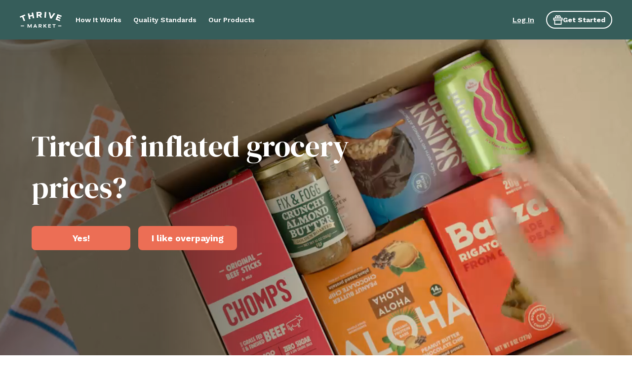

--- FILE ---
content_type: text/html; charset=utf-8
request_url: https://thrivemarket.com/?ccode=bdgen25fogwp&ccode_force=1&utm_source=podcast&utm_campaign=gift&utm_content=fogwp25p&aff_id=25942&t_id=102fbf0327bec8fef3b9cc2dae4ae7&o_id=92&utm_medium=Don%27t+Mom+Alone+Podcast+11&aff_sub=podcast&aff_sub2=Don%27t%20Mom%20Alone%20Podcast%2011&aff_sub3=gift&aff_sub4=fogwp25p
body_size: 70906
content:
<!DOCTYPE html><html lang="en-US" data-use_fedcm_for_prompt="true"><head><meta charSet="utf-8"/><meta name="viewport" content="width=device-width"/><title>Organic, Healthy Grocery Delivery Online | Thrive Market</title><meta name="googlebot" content="index, follow"/><meta name="robots" content="index, follow"/><link rel="canonical" href="https://thrivemarket.com/?ccode=bdgen25fogwp&amp;ccode_force=1&amp;utm_source=podcast&amp;utm_campaign=gift&amp;utm_content=fogwp25p&amp;aff_id=25942&amp;t_id=102fbf0327bec8fef3b9cc2dae4ae7&amp;o_id=92&amp;utm_medium=Don&#x27;t%20Mom%20Alone%20Podcast%2011&amp;aff_sub=podcast&amp;aff_sub2=Don&#x27;t%20Mom%20Alone%20Podcast%2011&amp;aff_sub3=gift&amp;aff_sub4=fogwp25p"/><meta name="description" content="High quality organic groceries, delivered to you! Great prices on healthy products and diet-friendly foods from the best brands. Most orders ship free!"/><meta name="sailthru.title" content="Organic, Healthy Grocery Delivery Online | Thrive Market"/><meta name="sailthru.tags" content="prod,cms-page"/><meta name="sailthru.description" content="High quality organic groceries, delivered to you! Great prices on healthy products and diet-friendly foods from the best brands. Most orders ship free!"/><meta property="og:site_name" content="Thrive Market"/><meta property="og:image" content="https://img.thrivemarket.com/custom_assets/bee32e3256b3db07765c2a3881fc7da8.jpg"/><meta property="og:title" content="Organic, Healthy Grocery Delivery Online | Thrive Market"/><meta property="og:description" content="High quality organic groceries, delivered to you! Great prices on healthy products and diet-friendly foods from the best brands. Most orders ship free!"/><meta property="og:url" content="https://thrivemarket.com/?ccode=bdgen25fogwp&amp;ccode_force=1&amp;utm_source=podcast&amp;utm_campaign=gift&amp;utm_content=fogwp25p&amp;aff_id=25942&amp;t_id=102fbf0327bec8fef3b9cc2dae4ae7&amp;o_id=92&amp;utm_medium=Don&#x27;t%20Mom%20Alone%20Podcast%2011&amp;aff_sub=podcast&amp;aff_sub2=Don&#x27;t%20Mom%20Alone%20Podcast%2011&amp;aff_sub3=gift&amp;aff_sub4=fogwp25p"/><meta property="fb:admins" content="211253"/><meta name="twitter:site" content="@thrivemarket"/><meta name="twitter:title" content="Organic, Healthy Grocery Delivery Online | Thrive Market"/><meta name="twitter:description" content="High quality organic groceries, delivered to you! Great prices on healthy products and diet-friendly foods from the best brands. Most orders ship free!"/><meta name="twitter:image" content="https://img.thrivemarket.com/custom_assets/bee32e3256b3db07765c2a3881fc7da8.jpg"/><meta name="twitter:url" content="https://thrivemarket.com/?ccode=bdgen25fogwp&amp;ccode_force=1&amp;utm_source=podcast&amp;utm_campaign=gift&amp;utm_content=fogwp25p&amp;aff_id=25942&amp;t_id=102fbf0327bec8fef3b9cc2dae4ae7&amp;o_id=92&amp;utm_medium=Don&#x27;t%20Mom%20Alone%20Podcast%2011&amp;aff_sub=podcast&amp;aff_sub2=Don&#x27;t%20Mom%20Alone%20Podcast%2011&amp;aff_sub3=gift&amp;aff_sub4=fogwp25p"/><link href="https://img.thrivemarket.com/custom_assets/b574a595a7eb217e31b78aa5868256ca.jpg?w=1440&amp;jpg_quality=30" as="image" rel="preload" fetchpriority="high"/><meta name="next-head-count" content="22"/><link rel="preconnect" href="https://img.thrivemarket.com"/><link rel="preconnect" href="https://assets.thrivemarket.com"/><link rel="icon" href="https://assets.thrivemarket.com/favicon.ico"/><script type="text/javascript" crossorigin="">window.NREUM||(NREUM={});NREUM.info = {"agent":"","beacon":"bam.nr-data.net","errorBeacon":"bam.nr-data.net","licenseKey":"NRJS-fa0ba5b95ed4e881e59","applicationID":"285320705","agentToken":null,"applicationTime":23.456087,"transactionName":"Z11TZUZVD0oEAEQNWV4XZlRWchNYCAZHC0RbbUNYG3oEQREJQ0txdWweHg==","queueTime":0,"ttGuid":"5f4da4817c9cd218"}; (window.NREUM||(NREUM={})).init={privacy:{cookies_enabled:true},ajax:{deny_list:[]},session_trace:{sampling_rate:0.0,mode:"FIXED_RATE",enabled:true,error_sampling_rate:0.0},feature_flags:["soft_nav"],distributed_tracing:{enabled:true}};(window.NREUM||(NREUM={})).loader_config={agentID:"594416819",accountID:"2649932",trustKey:"2649932",xpid:"VgADWF9QChACXFRRBQEAVlE=",licenseKey:"NRJS-fa0ba5b95ed4e881e59",applicationID:"285320705",browserID:"594416819"};;/*! For license information please see nr-loader-spa-1.308.0.min.js.LICENSE.txt */
(()=>{var e,t,r={384:(e,t,r)=>{"use strict";r.d(t,{NT:()=>a,US:()=>u,Zm:()=>o,bQ:()=>d,dV:()=>c,pV:()=>l});var n=r(6154),i=r(1863),s=r(1910);const a={beacon:"bam.nr-data.net",errorBeacon:"bam.nr-data.net"};function o(){return n.gm.NREUM||(n.gm.NREUM={}),void 0===n.gm.newrelic&&(n.gm.newrelic=n.gm.NREUM),n.gm.NREUM}function c(){let e=o();return e.o||(e.o={ST:n.gm.setTimeout,SI:n.gm.setImmediate||n.gm.setInterval,CT:n.gm.clearTimeout,XHR:n.gm.XMLHttpRequest,REQ:n.gm.Request,EV:n.gm.Event,PR:n.gm.Promise,MO:n.gm.MutationObserver,FETCH:n.gm.fetch,WS:n.gm.WebSocket},(0,s.i)(...Object.values(e.o))),e}function d(e,t){let r=o();r.initializedAgents??={},t.initializedAt={ms:(0,i.t)(),date:new Date},r.initializedAgents[e]=t}function u(e,t){o()[e]=t}function l(){return function(){let e=o();const t=e.info||{};e.info={beacon:a.beacon,errorBeacon:a.errorBeacon,...t}}(),function(){let e=o();const t=e.init||{};e.init={...t}}(),c(),function(){let e=o();const t=e.loader_config||{};e.loader_config={...t}}(),o()}},782:(e,t,r)=>{"use strict";r.d(t,{T:()=>n});const n=r(860).K7.pageViewTiming},860:(e,t,r)=>{"use strict";r.d(t,{$J:()=>u,K7:()=>c,P3:()=>d,XX:()=>i,Yy:()=>o,df:()=>s,qY:()=>n,v4:()=>a});const n="events",i="jserrors",s="browser/blobs",a="rum",o="browser/logs",c={ajax:"ajax",genericEvents:"generic_events",jserrors:i,logging:"logging",metrics:"metrics",pageAction:"page_action",pageViewEvent:"page_view_event",pageViewTiming:"page_view_timing",sessionReplay:"session_replay",sessionTrace:"session_trace",softNav:"soft_navigations",spa:"spa"},d={[c.pageViewEvent]:1,[c.pageViewTiming]:2,[c.metrics]:3,[c.jserrors]:4,[c.spa]:5,[c.ajax]:6,[c.sessionTrace]:7,[c.softNav]:8,[c.sessionReplay]:9,[c.logging]:10,[c.genericEvents]:11},u={[c.pageViewEvent]:a,[c.pageViewTiming]:n,[c.ajax]:n,[c.spa]:n,[c.softNav]:n,[c.metrics]:i,[c.jserrors]:i,[c.sessionTrace]:s,[c.sessionReplay]:s,[c.logging]:o,[c.genericEvents]:"ins"}},944:(e,t,r)=>{"use strict";r.d(t,{R:()=>i});var n=r(3241);function i(e,t){"function"==typeof console.debug&&(console.debug("New Relic Warning: https://github.com/newrelic/newrelic-browser-agent/blob/main/docs/warning-codes.md#".concat(e),t),(0,n.W)({agentIdentifier:null,drained:null,type:"data",name:"warn",feature:"warn",data:{code:e,secondary:t}}))}},993:(e,t,r)=>{"use strict";r.d(t,{A$:()=>s,ET:()=>a,TZ:()=>o,p_:()=>i});var n=r(860);const i={ERROR:"ERROR",WARN:"WARN",INFO:"INFO",DEBUG:"DEBUG",TRACE:"TRACE"},s={OFF:0,ERROR:1,WARN:2,INFO:3,DEBUG:4,TRACE:5},a="log",o=n.K7.logging},1541:(e,t,r)=>{"use strict";r.d(t,{U:()=>i,f:()=>n});const n={MFE:"MFE",BA:"BA"};function i(e,t){if(2!==t?.harvestEndpointVersion)return{};const r=t.agentRef.runtime.appMetadata.agents[0].entityGuid;return e?{"source.id":e.id,"source.name":e.name,"source.type":e.type,"parent.id":e.parent?.id||r,"parent.type":e.parent?.type||n.BA}:{"entity.guid":r,appId:t.agentRef.info.applicationID}}},1687:(e,t,r)=>{"use strict";r.d(t,{Ak:()=>d,Ze:()=>h,x3:()=>u});var n=r(3241),i=r(7836),s=r(3606),a=r(860),o=r(2646);const c={};function d(e,t){const r={staged:!1,priority:a.P3[t]||0};l(e),c[e].get(t)||c[e].set(t,r)}function u(e,t){e&&c[e]&&(c[e].get(t)&&c[e].delete(t),p(e,t,!1),c[e].size&&f(e))}function l(e){if(!e)throw new Error("agentIdentifier required");c[e]||(c[e]=new Map)}function h(e="",t="feature",r=!1){if(l(e),!e||!c[e].get(t)||r)return p(e,t);c[e].get(t).staged=!0,f(e)}function f(e){const t=Array.from(c[e]);t.every(([e,t])=>t.staged)&&(t.sort((e,t)=>e[1].priority-t[1].priority),t.forEach(([t])=>{c[e].delete(t),p(e,t)}))}function p(e,t,r=!0){const a=e?i.ee.get(e):i.ee,c=s.i.handlers;if(!a.aborted&&a.backlog&&c){if((0,n.W)({agentIdentifier:e,type:"lifecycle",name:"drain",feature:t}),r){const e=a.backlog[t],r=c[t];if(r){for(let t=0;e&&t<e.length;++t)g(e[t],r);Object.entries(r).forEach(([e,t])=>{Object.values(t||{}).forEach(t=>{t[0]?.on&&t[0]?.context()instanceof o.y&&t[0].on(e,t[1])})})}}a.isolatedBacklog||delete c[t],a.backlog[t]=null,a.emit("drain-"+t,[])}}function g(e,t){var r=e[1];Object.values(t[r]||{}).forEach(t=>{var r=e[0];if(t[0]===r){var n=t[1],i=e[3],s=e[2];n.apply(i,s)}})}},1738:(e,t,r)=>{"use strict";r.d(t,{U:()=>f,Y:()=>h});var n=r(3241),i=r(9908),s=r(1863),a=r(944),o=r(5701),c=r(3969),d=r(8362),u=r(860),l=r(4261);function h(e,t,r,s){const h=s||r;!h||h[e]&&h[e]!==d.d.prototype[e]||(h[e]=function(){(0,i.p)(c.xV,["API/"+e+"/called"],void 0,u.K7.metrics,r.ee),(0,n.W)({agentIdentifier:r.agentIdentifier,drained:!!o.B?.[r.agentIdentifier],type:"data",name:"api",feature:l.Pl+e,data:{}});try{return t.apply(this,arguments)}catch(e){(0,a.R)(23,e)}})}function f(e,t,r,n,a){const o=e.info;null===r?delete o.jsAttributes[t]:o.jsAttributes[t]=r,(a||null===r)&&(0,i.p)(l.Pl+n,[(0,s.t)(),t,r],void 0,"session",e.ee)}},1741:(e,t,r)=>{"use strict";r.d(t,{W:()=>s});var n=r(944),i=r(4261);class s{#e(e,...t){if(this[e]!==s.prototype[e])return this[e](...t);(0,n.R)(35,e)}addPageAction(e,t){return this.#e(i.hG,e,t)}register(e){return this.#e(i.eY,e)}recordCustomEvent(e,t){return this.#e(i.fF,e,t)}setPageViewName(e,t){return this.#e(i.Fw,e,t)}setCustomAttribute(e,t,r){return this.#e(i.cD,e,t,r)}noticeError(e,t){return this.#e(i.o5,e,t)}setUserId(e,t=!1){return this.#e(i.Dl,e,t)}setApplicationVersion(e){return this.#e(i.nb,e)}setErrorHandler(e){return this.#e(i.bt,e)}addRelease(e,t){return this.#e(i.k6,e,t)}log(e,t){return this.#e(i.$9,e,t)}start(){return this.#e(i.d3)}finished(e){return this.#e(i.BL,e)}recordReplay(){return this.#e(i.CH)}pauseReplay(){return this.#e(i.Tb)}addToTrace(e){return this.#e(i.U2,e)}setCurrentRouteName(e){return this.#e(i.PA,e)}interaction(e){return this.#e(i.dT,e)}wrapLogger(e,t,r){return this.#e(i.Wb,e,t,r)}measure(e,t){return this.#e(i.V1,e,t)}consent(e){return this.#e(i.Pv,e)}}},1863:(e,t,r)=>{"use strict";function n(){return Math.floor(performance.now())}r.d(t,{t:()=>n})},1910:(e,t,r)=>{"use strict";r.d(t,{i:()=>s});var n=r(944);const i=new Map;function s(...e){return e.every(e=>{if(i.has(e))return i.get(e);const t="function"==typeof e?e.toString():"",r=t.includes("[native code]"),s=t.includes("nrWrapper");return r||s||(0,n.R)(64,e?.name||t),i.set(e,r),r})}},2555:(e,t,r)=>{"use strict";r.d(t,{D:()=>o,f:()=>a});var n=r(384),i=r(8122);const s={beacon:n.NT.beacon,errorBeacon:n.NT.errorBeacon,licenseKey:void 0,applicationID:void 0,sa:void 0,queueTime:void 0,applicationTime:void 0,ttGuid:void 0,user:void 0,account:void 0,product:void 0,extra:void 0,jsAttributes:{},userAttributes:void 0,atts:void 0,transactionName:void 0,tNamePlain:void 0};function a(e){try{return!!e.licenseKey&&!!e.errorBeacon&&!!e.applicationID}catch(e){return!1}}const o=e=>(0,i.a)(e,s)},2614:(e,t,r)=>{"use strict";r.d(t,{BB:()=>a,H3:()=>n,g:()=>d,iL:()=>c,tS:()=>o,uh:()=>i,wk:()=>s});const n="NRBA",i="SESSION",s=144e5,a=18e5,o={STARTED:"session-started",PAUSE:"session-pause",RESET:"session-reset",RESUME:"session-resume",UPDATE:"session-update"},c={SAME_TAB:"same-tab",CROSS_TAB:"cross-tab"},d={OFF:0,FULL:1,ERROR:2}},2646:(e,t,r)=>{"use strict";r.d(t,{y:()=>n});class n{constructor(e){this.contextId=e}}},2843:(e,t,r)=>{"use strict";r.d(t,{G:()=>s,u:()=>i});var n=r(3878);function i(e,t=!1,r,i){(0,n.DD)("visibilitychange",function(){if(t)return void("hidden"===document.visibilityState&&e());e(document.visibilityState)},r,i)}function s(e,t,r){(0,n.sp)("pagehide",e,t,r)}},3241:(e,t,r)=>{"use strict";r.d(t,{W:()=>s});var n=r(6154);const i="newrelic";function s(e={}){try{n.gm.dispatchEvent(new CustomEvent(i,{detail:e}))}catch(e){}}},3304:(e,t,r)=>{"use strict";r.d(t,{A:()=>s});var n=r(7836);const i=()=>{const e=new WeakSet;return(t,r)=>{if("object"==typeof r&&null!==r){if(e.has(r))return;e.add(r)}return r}};function s(e){try{return JSON.stringify(e,i())??""}catch(e){try{n.ee.emit("internal-error",[e])}catch(e){}return""}}},3333:(e,t,r)=>{"use strict";r.d(t,{$v:()=>u,TZ:()=>n,Xh:()=>c,Zp:()=>i,kd:()=>d,mq:()=>o,nf:()=>a,qN:()=>s});const n=r(860).K7.genericEvents,i=["auxclick","click","copy","keydown","paste","scrollend"],s=["focus","blur"],a=4,o=1e3,c=2e3,d=["PageAction","UserAction","BrowserPerformance"],u={RESOURCES:"experimental.resources",REGISTER:"register"}},3434:(e,t,r)=>{"use strict";r.d(t,{Jt:()=>s,YM:()=>d});var n=r(7836),i=r(5607);const s="nr@original:".concat(i.W),a=50;var o=Object.prototype.hasOwnProperty,c=!1;function d(e,t){return e||(e=n.ee),r.inPlace=function(e,t,n,i,s){n||(n="");const a="-"===n.charAt(0);for(let o=0;o<t.length;o++){const c=t[o],d=e[c];l(d)||(e[c]=r(d,a?c+n:n,i,c,s))}},r.flag=s,r;function r(t,r,n,c,d){return l(t)?t:(r||(r=""),nrWrapper[s]=t,function(e,t,r){if(Object.defineProperty&&Object.keys)try{return Object.keys(e).forEach(function(r){Object.defineProperty(t,r,{get:function(){return e[r]},set:function(t){return e[r]=t,t}})}),t}catch(e){u([e],r)}for(var n in e)o.call(e,n)&&(t[n]=e[n])}(t,nrWrapper,e),nrWrapper);function nrWrapper(){var s,o,l,h;let f;try{o=this,s=[...arguments],l="function"==typeof n?n(s,o):n||{}}catch(t){u([t,"",[s,o,c],l],e)}i(r+"start",[s,o,c],l,d);const p=performance.now();let g;try{return h=t.apply(o,s),g=performance.now(),h}catch(e){throw g=performance.now(),i(r+"err",[s,o,e],l,d),f=e,f}finally{const e=g-p,t={start:p,end:g,duration:e,isLongTask:e>=a,methodName:c,thrownError:f};t.isLongTask&&i("long-task",[t,o],l,d),i(r+"end",[s,o,h],l,d)}}}function i(r,n,i,s){if(!c||t){var a=c;c=!0;try{e.emit(r,n,i,t,s)}catch(t){u([t,r,n,i],e)}c=a}}}function u(e,t){t||(t=n.ee);try{t.emit("internal-error",e)}catch(e){}}function l(e){return!(e&&"function"==typeof e&&e.apply&&!e[s])}},3606:(e,t,r)=>{"use strict";r.d(t,{i:()=>s});var n=r(9908);s.on=a;var i=s.handlers={};function s(e,t,r,s){a(s||n.d,i,e,t,r)}function a(e,t,r,i,s){s||(s="feature"),e||(e=n.d);var a=t[s]=t[s]||{};(a[r]=a[r]||[]).push([e,i])}},3738:(e,t,r)=>{"use strict";r.d(t,{He:()=>i,Kp:()=>o,Lc:()=>d,Rz:()=>u,TZ:()=>n,bD:()=>s,d3:()=>a,jx:()=>l,sl:()=>h,uP:()=>c});const n=r(860).K7.sessionTrace,i="bstResource",s="resource",a="-start",o="-end",c="fn"+a,d="fn"+o,u="pushState",l=1e3,h=3e4},3785:(e,t,r)=>{"use strict";r.d(t,{R:()=>c,b:()=>d});var n=r(9908),i=r(1863),s=r(860),a=r(3969),o=r(993);function c(e,t,r={},c=o.p_.INFO,d=!0,u,l=(0,i.t)()){(0,n.p)(a.xV,["API/logging/".concat(c.toLowerCase(),"/called")],void 0,s.K7.metrics,e),(0,n.p)(o.ET,[l,t,r,c,d,u],void 0,s.K7.logging,e)}function d(e){return"string"==typeof e&&Object.values(o.p_).some(t=>t===e.toUpperCase().trim())}},3878:(e,t,r)=>{"use strict";function n(e,t){return{capture:e,passive:!1,signal:t}}function i(e,t,r=!1,i){window.addEventListener(e,t,n(r,i))}function s(e,t,r=!1,i){document.addEventListener(e,t,n(r,i))}r.d(t,{DD:()=>s,jT:()=>n,sp:()=>i})},3962:(e,t,r)=>{"use strict";r.d(t,{AM:()=>a,O2:()=>l,OV:()=>s,Qu:()=>h,TZ:()=>c,ih:()=>f,pP:()=>o,t1:()=>u,tC:()=>i,wD:()=>d});var n=r(860);const i=["click","keydown","submit"],s="popstate",a="api",o="initialPageLoad",c=n.K7.softNav,d=5e3,u=500,l={INITIAL_PAGE_LOAD:"",ROUTE_CHANGE:1,UNSPECIFIED:2},h={INTERACTION:1,AJAX:2,CUSTOM_END:3,CUSTOM_TRACER:4},f={IP:"in progress",PF:"pending finish",FIN:"finished",CAN:"cancelled"}},3969:(e,t,r)=>{"use strict";r.d(t,{TZ:()=>n,XG:()=>o,rs:()=>i,xV:()=>a,z_:()=>s});const n=r(860).K7.metrics,i="sm",s="cm",a="storeSupportabilityMetrics",o="storeEventMetrics"},4234:(e,t,r)=>{"use strict";r.d(t,{W:()=>s});var n=r(7836),i=r(1687);class s{constructor(e,t){this.agentIdentifier=e,this.ee=n.ee.get(e),this.featureName=t,this.blocked=!1}deregisterDrain(){(0,i.x3)(this.agentIdentifier,this.featureName)}}},4261:(e,t,r)=>{"use strict";r.d(t,{$9:()=>u,BL:()=>c,CH:()=>p,Dl:()=>R,Fw:()=>w,PA:()=>v,Pl:()=>n,Pv:()=>A,Tb:()=>h,U2:()=>a,V1:()=>E,Wb:()=>T,bt:()=>y,cD:()=>b,d3:()=>x,dT:()=>d,eY:()=>g,fF:()=>f,hG:()=>s,hw:()=>i,k6:()=>o,nb:()=>m,o5:()=>l});const n="api-",i=n+"ixn-",s="addPageAction",a="addToTrace",o="addRelease",c="finished",d="interaction",u="log",l="noticeError",h="pauseReplay",f="recordCustomEvent",p="recordReplay",g="register",m="setApplicationVersion",v="setCurrentRouteName",b="setCustomAttribute",y="setErrorHandler",w="setPageViewName",R="setUserId",x="start",T="wrapLogger",E="measure",A="consent"},5205:(e,t,r)=>{"use strict";r.d(t,{j:()=>S});var n=r(384),i=r(1741);var s=r(2555),a=r(3333);const o=e=>{if(!e||"string"!=typeof e)return!1;try{document.createDocumentFragment().querySelector(e)}catch{return!1}return!0};var c=r(2614),d=r(944),u=r(8122);const l="[data-nr-mask]",h=e=>(0,u.a)(e,(()=>{const e={feature_flags:[],experimental:{allow_registered_children:!1,resources:!1},mask_selector:"*",block_selector:"[data-nr-block]",mask_input_options:{color:!1,date:!1,"datetime-local":!1,email:!1,month:!1,number:!1,range:!1,search:!1,tel:!1,text:!1,time:!1,url:!1,week:!1,textarea:!1,select:!1,password:!0}};return{ajax:{deny_list:void 0,block_internal:!0,enabled:!0,autoStart:!0},api:{get allow_registered_children(){return e.feature_flags.includes(a.$v.REGISTER)||e.experimental.allow_registered_children},set allow_registered_children(t){e.experimental.allow_registered_children=t},duplicate_registered_data:!1},browser_consent_mode:{enabled:!1},distributed_tracing:{enabled:void 0,exclude_newrelic_header:void 0,cors_use_newrelic_header:void 0,cors_use_tracecontext_headers:void 0,allowed_origins:void 0},get feature_flags(){return e.feature_flags},set feature_flags(t){e.feature_flags=t},generic_events:{enabled:!0,autoStart:!0},harvest:{interval:30},jserrors:{enabled:!0,autoStart:!0},logging:{enabled:!0,autoStart:!0},metrics:{enabled:!0,autoStart:!0},obfuscate:void 0,page_action:{enabled:!0},page_view_event:{enabled:!0,autoStart:!0},page_view_timing:{enabled:!0,autoStart:!0},performance:{capture_marks:!1,capture_measures:!1,capture_detail:!0,resources:{get enabled(){return e.feature_flags.includes(a.$v.RESOURCES)||e.experimental.resources},set enabled(t){e.experimental.resources=t},asset_types:[],first_party_domains:[],ignore_newrelic:!0}},privacy:{cookies_enabled:!0},proxy:{assets:void 0,beacon:void 0},session:{expiresMs:c.wk,inactiveMs:c.BB},session_replay:{autoStart:!0,enabled:!1,preload:!1,sampling_rate:10,error_sampling_rate:100,collect_fonts:!1,inline_images:!1,fix_stylesheets:!0,mask_all_inputs:!0,get mask_text_selector(){return e.mask_selector},set mask_text_selector(t){o(t)?e.mask_selector="".concat(t,",").concat(l):""===t||null===t?e.mask_selector=l:(0,d.R)(5,t)},get block_class(){return"nr-block"},get ignore_class(){return"nr-ignore"},get mask_text_class(){return"nr-mask"},get block_selector(){return e.block_selector},set block_selector(t){o(t)?e.block_selector+=",".concat(t):""!==t&&(0,d.R)(6,t)},get mask_input_options(){return e.mask_input_options},set mask_input_options(t){t&&"object"==typeof t?e.mask_input_options={...t,password:!0}:(0,d.R)(7,t)}},session_trace:{enabled:!0,autoStart:!0},soft_navigations:{enabled:!0,autoStart:!0},spa:{enabled:!0,autoStart:!0},ssl:void 0,user_actions:{enabled:!0,elementAttributes:["id","className","tagName","type"]}}})());var f=r(6154),p=r(9324);let g=0;const m={buildEnv:p.F3,distMethod:p.Xs,version:p.xv,originTime:f.WN},v={consented:!1},b={appMetadata:{},get consented(){return this.session?.state?.consent||v.consented},set consented(e){v.consented=e},customTransaction:void 0,denyList:void 0,disabled:!1,harvester:void 0,isolatedBacklog:!1,isRecording:!1,loaderType:void 0,maxBytes:3e4,obfuscator:void 0,onerror:void 0,ptid:void 0,releaseIds:{},session:void 0,timeKeeper:void 0,registeredEntities:[],jsAttributesMetadata:{bytes:0},get harvestCount(){return++g}},y=e=>{const t=(0,u.a)(e,b),r=Object.keys(m).reduce((e,t)=>(e[t]={value:m[t],writable:!1,configurable:!0,enumerable:!0},e),{});return Object.defineProperties(t,r)};var w=r(5701);const R=e=>{const t=e.startsWith("http");e+="/",r.p=t?e:"https://"+e};var x=r(7836),T=r(3241);const E={accountID:void 0,trustKey:void 0,agentID:void 0,licenseKey:void 0,applicationID:void 0,xpid:void 0},A=e=>(0,u.a)(e,E),_=new Set;function S(e,t={},r,a){let{init:o,info:c,loader_config:d,runtime:u={},exposed:l=!0}=t;if(!c){const e=(0,n.pV)();o=e.init,c=e.info,d=e.loader_config}e.init=h(o||{}),e.loader_config=A(d||{}),c.jsAttributes??={},f.bv&&(c.jsAttributes.isWorker=!0),e.info=(0,s.D)(c);const p=e.init,g=[c.beacon,c.errorBeacon];_.has(e.agentIdentifier)||(p.proxy.assets&&(R(p.proxy.assets),g.push(p.proxy.assets)),p.proxy.beacon&&g.push(p.proxy.beacon),e.beacons=[...g],function(e){const t=(0,n.pV)();Object.getOwnPropertyNames(i.W.prototype).forEach(r=>{const n=i.W.prototype[r];if("function"!=typeof n||"constructor"===n)return;let s=t[r];e[r]&&!1!==e.exposed&&"micro-agent"!==e.runtime?.loaderType&&(t[r]=(...t)=>{const n=e[r](...t);return s?s(...t):n})})}(e),(0,n.US)("activatedFeatures",w.B)),u.denyList=[...p.ajax.deny_list||[],...p.ajax.block_internal?g:[]],u.ptid=e.agentIdentifier,u.loaderType=r,e.runtime=y(u),_.has(e.agentIdentifier)||(e.ee=x.ee.get(e.agentIdentifier),e.exposed=l,(0,T.W)({agentIdentifier:e.agentIdentifier,drained:!!w.B?.[e.agentIdentifier],type:"lifecycle",name:"initialize",feature:void 0,data:e.config})),_.add(e.agentIdentifier)}},5270:(e,t,r)=>{"use strict";r.d(t,{Aw:()=>a,SR:()=>s,rF:()=>o});var n=r(384),i=r(7767);function s(e){return!!(0,n.dV)().o.MO&&(0,i.V)(e)&&!0===e?.session_trace.enabled}function a(e){return!0===e?.session_replay.preload&&s(e)}function o(e,t){try{if("string"==typeof t?.type){if("password"===t.type.toLowerCase())return"*".repeat(e?.length||0);if(void 0!==t?.dataset?.nrUnmask||t?.classList?.contains("nr-unmask"))return e}}catch(e){}return"string"==typeof e?e.replace(/[\S]/g,"*"):"*".repeat(e?.length||0)}},5289:(e,t,r)=>{"use strict";r.d(t,{GG:()=>a,Qr:()=>c,sB:()=>o});var n=r(3878),i=r(6389);function s(){return"undefined"==typeof document||"complete"===document.readyState}function a(e,t){if(s())return e();const r=(0,i.J)(e),a=setInterval(()=>{s()&&(clearInterval(a),r())},500);(0,n.sp)("load",r,t)}function o(e){if(s())return e();(0,n.DD)("DOMContentLoaded",e)}function c(e){if(s())return e();(0,n.sp)("popstate",e)}},5607:(e,t,r)=>{"use strict";r.d(t,{W:()=>n});const n=(0,r(9566).bz)()},5701:(e,t,r)=>{"use strict";r.d(t,{B:()=>s,t:()=>a});var n=r(3241);const i=new Set,s={};function a(e,t){const r=t.agentIdentifier;s[r]??={},e&&"object"==typeof e&&(i.has(r)||(t.ee.emit("rumresp",[e]),s[r]=e,i.add(r),(0,n.W)({agentIdentifier:r,loaded:!0,drained:!0,type:"lifecycle",name:"load",feature:void 0,data:e})))}},6154:(e,t,r)=>{"use strict";r.d(t,{OF:()=>d,RI:()=>i,WN:()=>h,bv:()=>s,eN:()=>f,gm:()=>a,lR:()=>l,m:()=>c,mw:()=>o,sb:()=>u});var n=r(1863);const i="undefined"!=typeof window&&!!window.document,s="undefined"!=typeof WorkerGlobalScope&&("undefined"!=typeof self&&self instanceof WorkerGlobalScope&&self.navigator instanceof WorkerNavigator||"undefined"!=typeof globalThis&&globalThis instanceof WorkerGlobalScope&&globalThis.navigator instanceof WorkerNavigator),a=i?window:"undefined"!=typeof WorkerGlobalScope&&("undefined"!=typeof self&&self instanceof WorkerGlobalScope&&self||"undefined"!=typeof globalThis&&globalThis instanceof WorkerGlobalScope&&globalThis),o=Boolean("hidden"===a?.document?.visibilityState),c=""+a?.location,d=/iPad|iPhone|iPod/.test(a.navigator?.userAgent),u=d&&"undefined"==typeof SharedWorker,l=(()=>{const e=a.navigator?.userAgent?.match(/Firefox[/\s](\d+\.\d+)/);return Array.isArray(e)&&e.length>=2?+e[1]:0})(),h=Date.now()-(0,n.t)(),f=()=>"undefined"!=typeof PerformanceNavigationTiming&&a?.performance?.getEntriesByType("navigation")?.[0]?.responseStart},6344:(e,t,r)=>{"use strict";r.d(t,{BB:()=>u,Qb:()=>l,TZ:()=>i,Ug:()=>a,Vh:()=>s,_s:()=>o,bc:()=>d,yP:()=>c});var n=r(2614);const i=r(860).K7.sessionReplay,s="errorDuringReplay",a=.12,o={DomContentLoaded:0,Load:1,FullSnapshot:2,IncrementalSnapshot:3,Meta:4,Custom:5},c={[n.g.ERROR]:15e3,[n.g.FULL]:3e5,[n.g.OFF]:0},d={RESET:{message:"Session was reset",sm:"Reset"},IMPORT:{message:"Recorder failed to import",sm:"Import"},TOO_MANY:{message:"429: Too Many Requests",sm:"Too-Many"},TOO_BIG:{message:"Payload was too large",sm:"Too-Big"},CROSS_TAB:{message:"Session Entity was set to OFF on another tab",sm:"Cross-Tab"},ENTITLEMENTS:{message:"Session Replay is not allowed and will not be started",sm:"Entitlement"}},u=5e3,l={API:"api",RESUME:"resume",SWITCH_TO_FULL:"switchToFull",INITIALIZE:"initialize",PRELOAD:"preload"}},6389:(e,t,r)=>{"use strict";function n(e,t=500,r={}){const n=r?.leading||!1;let i;return(...r)=>{n&&void 0===i&&(e.apply(this,r),i=setTimeout(()=>{i=clearTimeout(i)},t)),n||(clearTimeout(i),i=setTimeout(()=>{e.apply(this,r)},t))}}function i(e){let t=!1;return(...r)=>{t||(t=!0,e.apply(this,r))}}r.d(t,{J:()=>i,s:()=>n})},6630:(e,t,r)=>{"use strict";r.d(t,{T:()=>n});const n=r(860).K7.pageViewEvent},6774:(e,t,r)=>{"use strict";r.d(t,{T:()=>n});const n=r(860).K7.jserrors},7295:(e,t,r)=>{"use strict";r.d(t,{Xv:()=>a,gX:()=>i,iW:()=>s});var n=[];function i(e){if(!e||s(e))return!1;if(0===n.length)return!0;if("*"===n[0].hostname)return!1;for(var t=0;t<n.length;t++){var r=n[t];if(r.hostname.test(e.hostname)&&r.pathname.test(e.pathname))return!1}return!0}function s(e){return void 0===e.hostname}function a(e){if(n=[],e&&e.length)for(var t=0;t<e.length;t++){let r=e[t];if(!r)continue;if("*"===r)return void(n=[{hostname:"*"}]);0===r.indexOf("http://")?r=r.substring(7):0===r.indexOf("https://")&&(r=r.substring(8));const i=r.indexOf("/");let s,a;i>0?(s=r.substring(0,i),a=r.substring(i)):(s=r,a="*");let[c]=s.split(":");n.push({hostname:o(c),pathname:o(a,!0)})}}function o(e,t=!1){const r=e.replace(/[.+?^${}()|[\]\\]/g,e=>"\\"+e).replace(/\*/g,".*?");return new RegExp((t?"^":"")+r+"$")}},7485:(e,t,r)=>{"use strict";r.d(t,{D:()=>i});var n=r(6154);function i(e){if(0===(e||"").indexOf("data:"))return{protocol:"data"};try{const t=new URL(e,location.href),r={port:t.port,hostname:t.hostname,pathname:t.pathname,search:t.search,protocol:t.protocol.slice(0,t.protocol.indexOf(":")),sameOrigin:t.protocol===n.gm?.location?.protocol&&t.host===n.gm?.location?.host};return r.port&&""!==r.port||("http:"===t.protocol&&(r.port="80"),"https:"===t.protocol&&(r.port="443")),r.pathname&&""!==r.pathname?r.pathname.startsWith("/")||(r.pathname="/".concat(r.pathname)):r.pathname="/",r}catch(e){return{}}}},7699:(e,t,r)=>{"use strict";r.d(t,{It:()=>s,KC:()=>o,No:()=>i,qh:()=>a});var n=r(860);const i=16e3,s=1e6,a="SESSION_ERROR",o={[n.K7.logging]:!0,[n.K7.genericEvents]:!1,[n.K7.jserrors]:!1,[n.K7.ajax]:!1}},7767:(e,t,r)=>{"use strict";r.d(t,{V:()=>i});var n=r(6154);const i=e=>n.RI&&!0===e?.privacy.cookies_enabled},7836:(e,t,r)=>{"use strict";r.d(t,{P:()=>o,ee:()=>c});var n=r(384),i=r(8990),s=r(2646),a=r(5607);const o="nr@context:".concat(a.W),c=function e(t,r){var n={},a={},u={},l=!1;try{l=16===r.length&&d.initializedAgents?.[r]?.runtime.isolatedBacklog}catch(e){}var h={on:p,addEventListener:p,removeEventListener:function(e,t){var r=n[e];if(!r)return;for(var i=0;i<r.length;i++)r[i]===t&&r.splice(i,1)},emit:function(e,r,n,i,s){!1!==s&&(s=!0);if(c.aborted&&!i)return;t&&s&&t.emit(e,r,n);var o=f(n);g(e).forEach(e=>{e.apply(o,r)});var d=v()[a[e]];d&&d.push([h,e,r,o]);return o},get:m,listeners:g,context:f,buffer:function(e,t){const r=v();if(t=t||"feature",h.aborted)return;Object.entries(e||{}).forEach(([e,n])=>{a[n]=t,t in r||(r[t]=[])})},abort:function(){h._aborted=!0,Object.keys(h.backlog).forEach(e=>{delete h.backlog[e]})},isBuffering:function(e){return!!v()[a[e]]},debugId:r,backlog:l?{}:t&&"object"==typeof t.backlog?t.backlog:{},isolatedBacklog:l};return Object.defineProperty(h,"aborted",{get:()=>{let e=h._aborted||!1;return e||(t&&(e=t.aborted),e)}}),h;function f(e){return e&&e instanceof s.y?e:e?(0,i.I)(e,o,()=>new s.y(o)):new s.y(o)}function p(e,t){n[e]=g(e).concat(t)}function g(e){return n[e]||[]}function m(t){return u[t]=u[t]||e(h,t)}function v(){return h.backlog}}(void 0,"globalEE"),d=(0,n.Zm)();d.ee||(d.ee=c)},8122:(e,t,r)=>{"use strict";r.d(t,{a:()=>i});var n=r(944);function i(e,t){try{if(!e||"object"!=typeof e)return(0,n.R)(3);if(!t||"object"!=typeof t)return(0,n.R)(4);const r=Object.create(Object.getPrototypeOf(t),Object.getOwnPropertyDescriptors(t)),s=0===Object.keys(r).length?e:r;for(let a in s)if(void 0!==e[a])try{if(null===e[a]){r[a]=null;continue}Array.isArray(e[a])&&Array.isArray(t[a])?r[a]=Array.from(new Set([...e[a],...t[a]])):"object"==typeof e[a]&&"object"==typeof t[a]?r[a]=i(e[a],t[a]):r[a]=e[a]}catch(e){r[a]||(0,n.R)(1,e)}return r}catch(e){(0,n.R)(2,e)}}},8139:(e,t,r)=>{"use strict";r.d(t,{u:()=>h});var n=r(7836),i=r(3434),s=r(8990),a=r(6154);const o={},c=a.gm.XMLHttpRequest,d="addEventListener",u="removeEventListener",l="nr@wrapped:".concat(n.P);function h(e){var t=function(e){return(e||n.ee).get("events")}(e);if(o[t.debugId]++)return t;o[t.debugId]=1;var r=(0,i.YM)(t,!0);function h(e){r.inPlace(e,[d,u],"-",p)}function p(e,t){return e[1]}return"getPrototypeOf"in Object&&(a.RI&&f(document,h),c&&f(c.prototype,h),f(a.gm,h)),t.on(d+"-start",function(e,t){var n=e[1];if(null!==n&&("function"==typeof n||"object"==typeof n)&&"newrelic"!==e[0]){var i=(0,s.I)(n,l,function(){var e={object:function(){if("function"!=typeof n.handleEvent)return;return n.handleEvent.apply(n,arguments)},function:n}[typeof n];return e?r(e,"fn-",null,e.name||"anonymous"):n});this.wrapped=e[1]=i}}),t.on(u+"-start",function(e){e[1]=this.wrapped||e[1]}),t}function f(e,t,...r){let n=e;for(;"object"==typeof n&&!Object.prototype.hasOwnProperty.call(n,d);)n=Object.getPrototypeOf(n);n&&t(n,...r)}},8362:(e,t,r)=>{"use strict";r.d(t,{d:()=>s});var n=r(9566),i=r(1741);class s extends i.W{agentIdentifier=(0,n.LA)(16)}},8374:(e,t,r)=>{r.nc=(()=>{try{return document?.currentScript?.nonce}catch(e){}return""})()},8990:(e,t,r)=>{"use strict";r.d(t,{I:()=>i});var n=Object.prototype.hasOwnProperty;function i(e,t,r){if(n.call(e,t))return e[t];var i=r();if(Object.defineProperty&&Object.keys)try{return Object.defineProperty(e,t,{value:i,writable:!0,enumerable:!1}),i}catch(e){}return e[t]=i,i}},9119:(e,t,r)=>{"use strict";r.d(t,{L:()=>s});var n=/([^?#]*)[^#]*(#[^?]*|$).*/,i=/([^?#]*)().*/;function s(e,t){return e?e.replace(t?n:i,"$1$2"):e}},9300:(e,t,r)=>{"use strict";r.d(t,{T:()=>n});const n=r(860).K7.ajax},9324:(e,t,r)=>{"use strict";r.d(t,{AJ:()=>a,F3:()=>i,Xs:()=>s,Yq:()=>o,xv:()=>n});const n="1.308.0",i="PROD",s="CDN",a="@newrelic/rrweb",o="1.0.1"},9566:(e,t,r)=>{"use strict";r.d(t,{LA:()=>o,ZF:()=>c,bz:()=>a,el:()=>d});var n=r(6154);const i="xxxxxxxx-xxxx-4xxx-yxxx-xxxxxxxxxxxx";function s(e,t){return e?15&e[t]:16*Math.random()|0}function a(){const e=n.gm?.crypto||n.gm?.msCrypto;let t,r=0;return e&&e.getRandomValues&&(t=e.getRandomValues(new Uint8Array(30))),i.split("").map(e=>"x"===e?s(t,r++).toString(16):"y"===e?(3&s()|8).toString(16):e).join("")}function o(e){const t=n.gm?.crypto||n.gm?.msCrypto;let r,i=0;t&&t.getRandomValues&&(r=t.getRandomValues(new Uint8Array(e)));const a=[];for(var o=0;o<e;o++)a.push(s(r,i++).toString(16));return a.join("")}function c(){return o(16)}function d(){return o(32)}},9908:(e,t,r)=>{"use strict";r.d(t,{d:()=>n,p:()=>i});var n=r(7836).ee.get("handle");function i(e,t,r,i,s){s?(s.buffer([e],i),s.emit(e,t,r)):(n.buffer([e],i),n.emit(e,t,r))}}},n={};function i(e){var t=n[e];if(void 0!==t)return t.exports;var s=n[e]={exports:{}};return r[e](s,s.exports,i),s.exports}i.m=r,i.d=(e,t)=>{for(var r in t)i.o(t,r)&&!i.o(e,r)&&Object.defineProperty(e,r,{enumerable:!0,get:t[r]})},i.f={},i.e=e=>Promise.all(Object.keys(i.f).reduce((t,r)=>(i.f[r](e,t),t),[])),i.u=e=>({212:"nr-spa-compressor",249:"nr-spa-recorder",478:"nr-spa"}[e]+"-1.308.0.min.js"),i.o=(e,t)=>Object.prototype.hasOwnProperty.call(e,t),e={},t="NRBA-1.308.0.PROD:",i.l=(r,n,s,a)=>{if(e[r])e[r].push(n);else{var o,c;if(void 0!==s)for(var d=document.getElementsByTagName("script"),u=0;u<d.length;u++){var l=d[u];if(l.getAttribute("src")==r||l.getAttribute("data-webpack")==t+s){o=l;break}}if(!o){c=!0;var h={478:"sha512-RSfSVnmHk59T/uIPbdSE0LPeqcEdF4/+XhfJdBuccH5rYMOEZDhFdtnh6X6nJk7hGpzHd9Ujhsy7lZEz/ORYCQ==",249:"sha512-ehJXhmntm85NSqW4MkhfQqmeKFulra3klDyY0OPDUE+sQ3GokHlPh1pmAzuNy//3j4ac6lzIbmXLvGQBMYmrkg==",212:"sha512-B9h4CR46ndKRgMBcK+j67uSR2RCnJfGefU+A7FrgR/k42ovXy5x/MAVFiSvFxuVeEk/pNLgvYGMp1cBSK/G6Fg=="};(o=document.createElement("script")).charset="utf-8",i.nc&&o.setAttribute("nonce",i.nc),o.setAttribute("data-webpack",t+s),o.src=r,0!==o.src.indexOf(window.location.origin+"/")&&(o.crossOrigin="anonymous"),h[a]&&(o.integrity=h[a])}e[r]=[n];var f=(t,n)=>{o.onerror=o.onload=null,clearTimeout(p);var i=e[r];if(delete e[r],o.parentNode&&o.parentNode.removeChild(o),i&&i.forEach(e=>e(n)),t)return t(n)},p=setTimeout(f.bind(null,void 0,{type:"timeout",target:o}),12e4);o.onerror=f.bind(null,o.onerror),o.onload=f.bind(null,o.onload),c&&document.head.appendChild(o)}},i.r=e=>{"undefined"!=typeof Symbol&&Symbol.toStringTag&&Object.defineProperty(e,Symbol.toStringTag,{value:"Module"}),Object.defineProperty(e,"__esModule",{value:!0})},i.p="https://js-agent.newrelic.com/",(()=>{var e={38:0,788:0};i.f.j=(t,r)=>{var n=i.o(e,t)?e[t]:void 0;if(0!==n)if(n)r.push(n[2]);else{var s=new Promise((r,i)=>n=e[t]=[r,i]);r.push(n[2]=s);var a=i.p+i.u(t),o=new Error;i.l(a,r=>{if(i.o(e,t)&&(0!==(n=e[t])&&(e[t]=void 0),n)){var s=r&&("load"===r.type?"missing":r.type),a=r&&r.target&&r.target.src;o.message="Loading chunk "+t+" failed: ("+s+": "+a+")",o.name="ChunkLoadError",o.type=s,o.request=a,n[1](o)}},"chunk-"+t,t)}};var t=(t,r)=>{var n,s,[a,o,c]=r,d=0;if(a.some(t=>0!==e[t])){for(n in o)i.o(o,n)&&(i.m[n]=o[n]);if(c)c(i)}for(t&&t(r);d<a.length;d++)s=a[d],i.o(e,s)&&e[s]&&e[s][0](),e[s]=0},r=self["webpackChunk:NRBA-1.308.0.PROD"]=self["webpackChunk:NRBA-1.308.0.PROD"]||[];r.forEach(t.bind(null,0)),r.push=t.bind(null,r.push.bind(r))})(),(()=>{"use strict";i(8374);var e=i(8362),t=i(860);const r=Object.values(t.K7);var n=i(5205);var s=i(9908),a=i(1863),o=i(4261),c=i(1738);var d=i(1687),u=i(4234),l=i(5289),h=i(6154),f=i(944),p=i(5270),g=i(7767),m=i(6389),v=i(7699);class b extends u.W{constructor(e,t){super(e.agentIdentifier,t),this.agentRef=e,this.abortHandler=void 0,this.featAggregate=void 0,this.loadedSuccessfully=void 0,this.onAggregateImported=new Promise(e=>{this.loadedSuccessfully=e}),this.deferred=Promise.resolve(),!1===e.init[this.featureName].autoStart?this.deferred=new Promise((t,r)=>{this.ee.on("manual-start-all",(0,m.J)(()=>{(0,d.Ak)(e.agentIdentifier,this.featureName),t()}))}):(0,d.Ak)(e.agentIdentifier,t)}importAggregator(e,t,r={}){if(this.featAggregate)return;const n=async()=>{let n;await this.deferred;try{if((0,g.V)(e.init)){const{setupAgentSession:t}=await i.e(478).then(i.bind(i,8766));n=t(e)}}catch(e){(0,f.R)(20,e),this.ee.emit("internal-error",[e]),(0,s.p)(v.qh,[e],void 0,this.featureName,this.ee)}try{if(!this.#t(this.featureName,n,e.init))return(0,d.Ze)(this.agentIdentifier,this.featureName),void this.loadedSuccessfully(!1);const{Aggregate:i}=await t();this.featAggregate=new i(e,r),e.runtime.harvester.initializedAggregates.push(this.featAggregate),this.loadedSuccessfully(!0)}catch(e){(0,f.R)(34,e),this.abortHandler?.(),(0,d.Ze)(this.agentIdentifier,this.featureName,!0),this.loadedSuccessfully(!1),this.ee&&this.ee.abort()}};h.RI?(0,l.GG)(()=>n(),!0):n()}#t(e,r,n){if(this.blocked)return!1;switch(e){case t.K7.sessionReplay:return(0,p.SR)(n)&&!!r;case t.K7.sessionTrace:return!!r;default:return!0}}}var y=i(6630),w=i(2614),R=i(3241);class x extends b{static featureName=y.T;constructor(e){var t;super(e,y.T),this.setupInspectionEvents(e.agentIdentifier),t=e,(0,c.Y)(o.Fw,function(e,r){"string"==typeof e&&("/"!==e.charAt(0)&&(e="/"+e),t.runtime.customTransaction=(r||"http://custom.transaction")+e,(0,s.p)(o.Pl+o.Fw,[(0,a.t)()],void 0,void 0,t.ee))},t),this.importAggregator(e,()=>i.e(478).then(i.bind(i,2467)))}setupInspectionEvents(e){const t=(t,r)=>{t&&(0,R.W)({agentIdentifier:e,timeStamp:t.timeStamp,loaded:"complete"===t.target.readyState,type:"window",name:r,data:t.target.location+""})};(0,l.sB)(e=>{t(e,"DOMContentLoaded")}),(0,l.GG)(e=>{t(e,"load")}),(0,l.Qr)(e=>{t(e,"navigate")}),this.ee.on(w.tS.UPDATE,(t,r)=>{(0,R.W)({agentIdentifier:e,type:"lifecycle",name:"session",data:r})})}}var T=i(384);class E extends e.d{constructor(e){var t;(super(),h.gm)?(this.features={},(0,T.bQ)(this.agentIdentifier,this),this.desiredFeatures=new Set(e.features||[]),this.desiredFeatures.add(x),(0,n.j)(this,e,e.loaderType||"agent"),t=this,(0,c.Y)(o.cD,function(e,r,n=!1){if("string"==typeof e){if(["string","number","boolean"].includes(typeof r)||null===r)return(0,c.U)(t,e,r,o.cD,n);(0,f.R)(40,typeof r)}else(0,f.R)(39,typeof e)},t),function(e){(0,c.Y)(o.Dl,function(t,r=!1){if("string"!=typeof t&&null!==t)return void(0,f.R)(41,typeof t);const n=e.info.jsAttributes["enduser.id"];r&&null!=n&&n!==t?(0,s.p)(o.Pl+"setUserIdAndResetSession",[t],void 0,"session",e.ee):(0,c.U)(e,"enduser.id",t,o.Dl,!0)},e)}(this),function(e){(0,c.Y)(o.nb,function(t){if("string"==typeof t||null===t)return(0,c.U)(e,"application.version",t,o.nb,!1);(0,f.R)(42,typeof t)},e)}(this),function(e){(0,c.Y)(o.d3,function(){e.ee.emit("manual-start-all")},e)}(this),function(e){(0,c.Y)(o.Pv,function(t=!0){if("boolean"==typeof t){if((0,s.p)(o.Pl+o.Pv,[t],void 0,"session",e.ee),e.runtime.consented=t,t){const t=e.features.page_view_event;t.onAggregateImported.then(e=>{const r=t.featAggregate;e&&!r.sentRum&&r.sendRum()})}}else(0,f.R)(65,typeof t)},e)}(this),this.run()):(0,f.R)(21)}get config(){return{info:this.info,init:this.init,loader_config:this.loader_config,runtime:this.runtime}}get api(){return this}run(){try{const e=function(e){const t={};return r.forEach(r=>{t[r]=!!e[r]?.enabled}),t}(this.init),n=[...this.desiredFeatures];n.sort((e,r)=>t.P3[e.featureName]-t.P3[r.featureName]),n.forEach(r=>{if(!e[r.featureName]&&r.featureName!==t.K7.pageViewEvent)return;if(r.featureName===t.K7.spa)return void(0,f.R)(67);const n=function(e){switch(e){case t.K7.ajax:return[t.K7.jserrors];case t.K7.sessionTrace:return[t.K7.ajax,t.K7.pageViewEvent];case t.K7.sessionReplay:return[t.K7.sessionTrace];case t.K7.pageViewTiming:return[t.K7.pageViewEvent];default:return[]}}(r.featureName).filter(e=>!(e in this.features));n.length>0&&(0,f.R)(36,{targetFeature:r.featureName,missingDependencies:n}),this.features[r.featureName]=new r(this)})}catch(e){(0,f.R)(22,e);for(const e in this.features)this.features[e].abortHandler?.();const t=(0,T.Zm)();delete t.initializedAgents[this.agentIdentifier]?.features,delete this.sharedAggregator;return t.ee.get(this.agentIdentifier).abort(),!1}}}var A=i(2843),_=i(782);class S extends b{static featureName=_.T;constructor(e){super(e,_.T),h.RI&&((0,A.u)(()=>(0,s.p)("docHidden",[(0,a.t)()],void 0,_.T,this.ee),!0),(0,A.G)(()=>(0,s.p)("winPagehide",[(0,a.t)()],void 0,_.T,this.ee)),this.importAggregator(e,()=>i.e(478).then(i.bind(i,9917))))}}var O=i(3969);class I extends b{static featureName=O.TZ;constructor(e){super(e,O.TZ),h.RI&&document.addEventListener("securitypolicyviolation",e=>{(0,s.p)(O.xV,["Generic/CSPViolation/Detected"],void 0,this.featureName,this.ee)}),this.importAggregator(e,()=>i.e(478).then(i.bind(i,6555)))}}var N=i(6774),P=i(3878),k=i(3304);class D{constructor(e,t,r,n,i){this.name="UncaughtError",this.message="string"==typeof e?e:(0,k.A)(e),this.sourceURL=t,this.line=r,this.column=n,this.__newrelic=i}}function C(e){return M(e)?e:new D(void 0!==e?.message?e.message:e,e?.filename||e?.sourceURL,e?.lineno||e?.line,e?.colno||e?.col,e?.__newrelic,e?.cause)}function j(e){const t="Unhandled Promise Rejection: ";if(!e?.reason)return;if(M(e.reason)){try{e.reason.message.startsWith(t)||(e.reason.message=t+e.reason.message)}catch(e){}return C(e.reason)}const r=C(e.reason);return(r.message||"").startsWith(t)||(r.message=t+r.message),r}function L(e){if(e.error instanceof SyntaxError&&!/:\d+$/.test(e.error.stack?.trim())){const t=new D(e.message,e.filename,e.lineno,e.colno,e.error.__newrelic,e.cause);return t.name=SyntaxError.name,t}return M(e.error)?e.error:C(e)}function M(e){return e instanceof Error&&!!e.stack}function H(e,r,n,i,o=(0,a.t)()){"string"==typeof e&&(e=new Error(e)),(0,s.p)("err",[e,o,!1,r,n.runtime.isRecording,void 0,i],void 0,t.K7.jserrors,n.ee),(0,s.p)("uaErr",[],void 0,t.K7.genericEvents,n.ee)}var B=i(1541),K=i(993),W=i(3785);function U(e,{customAttributes:t={},level:r=K.p_.INFO}={},n,i,s=(0,a.t)()){(0,W.R)(n.ee,e,t,r,!1,i,s)}function F(e,r,n,i,c=(0,a.t)()){(0,s.p)(o.Pl+o.hG,[c,e,r,i],void 0,t.K7.genericEvents,n.ee)}function V(e,r,n,i,c=(0,a.t)()){const{start:d,end:u,customAttributes:l}=r||{},h={customAttributes:l||{}};if("object"!=typeof h.customAttributes||"string"!=typeof e||0===e.length)return void(0,f.R)(57);const p=(e,t)=>null==e?t:"number"==typeof e?e:e instanceof PerformanceMark?e.startTime:Number.NaN;if(h.start=p(d,0),h.end=p(u,c),Number.isNaN(h.start)||Number.isNaN(h.end))(0,f.R)(57);else{if(h.duration=h.end-h.start,!(h.duration<0))return(0,s.p)(o.Pl+o.V1,[h,e,i],void 0,t.K7.genericEvents,n.ee),h;(0,f.R)(58)}}function G(e,r={},n,i,c=(0,a.t)()){(0,s.p)(o.Pl+o.fF,[c,e,r,i],void 0,t.K7.genericEvents,n.ee)}function z(e){(0,c.Y)(o.eY,function(t){return Y(e,t)},e)}function Y(e,r,n){(0,f.R)(54,"newrelic.register"),r||={},r.type=B.f.MFE,r.licenseKey||=e.info.licenseKey,r.blocked=!1,r.parent=n||{},Array.isArray(r.tags)||(r.tags=[]);const i={};r.tags.forEach(e=>{"name"!==e&&"id"!==e&&(i["source.".concat(e)]=!0)}),r.isolated??=!0;let o=()=>{};const c=e.runtime.registeredEntities;if(!r.isolated){const e=c.find(({metadata:{target:{id:e}}})=>e===r.id&&!r.isolated);if(e)return e}const d=e=>{r.blocked=!0,o=e};function u(e){return"string"==typeof e&&!!e.trim()&&e.trim().length<501||"number"==typeof e}e.init.api.allow_registered_children||d((0,m.J)(()=>(0,f.R)(55))),u(r.id)&&u(r.name)||d((0,m.J)(()=>(0,f.R)(48,r)));const l={addPageAction:(t,n={})=>g(F,[t,{...i,...n},e],r),deregister:()=>{d((0,m.J)(()=>(0,f.R)(68)))},log:(t,n={})=>g(U,[t,{...n,customAttributes:{...i,...n.customAttributes||{}}},e],r),measure:(t,n={})=>g(V,[t,{...n,customAttributes:{...i,...n.customAttributes||{}}},e],r),noticeError:(t,n={})=>g(H,[t,{...i,...n},e],r),register:(t={})=>g(Y,[e,t],l.metadata.target),recordCustomEvent:(t,n={})=>g(G,[t,{...i,...n},e],r),setApplicationVersion:e=>p("application.version",e),setCustomAttribute:(e,t)=>p(e,t),setUserId:e=>p("enduser.id",e),metadata:{customAttributes:i,target:r}},h=()=>(r.blocked&&o(),r.blocked);h()||c.push(l);const p=(e,t)=>{h()||(i[e]=t)},g=(r,n,i)=>{if(h())return;const o=(0,a.t)();(0,s.p)(O.xV,["API/register/".concat(r.name,"/called")],void 0,t.K7.metrics,e.ee);try{if(e.init.api.duplicate_registered_data&&"register"!==r.name){let e=n;if(n[1]instanceof Object){const t={"child.id":i.id,"child.type":i.type};e="customAttributes"in n[1]?[n[0],{...n[1],customAttributes:{...n[1].customAttributes,...t}},...n.slice(2)]:[n[0],{...n[1],...t},...n.slice(2)]}r(...e,void 0,o)}return r(...n,i,o)}catch(e){(0,f.R)(50,e)}};return l}class Z extends b{static featureName=N.T;constructor(e){var t;super(e,N.T),t=e,(0,c.Y)(o.o5,(e,r)=>H(e,r,t),t),function(e){(0,c.Y)(o.bt,function(t){e.runtime.onerror=t},e)}(e),function(e){let t=0;(0,c.Y)(o.k6,function(e,r){++t>10||(this.runtime.releaseIds[e.slice(-200)]=(""+r).slice(-200))},e)}(e),z(e);try{this.removeOnAbort=new AbortController}catch(e){}this.ee.on("internal-error",(t,r)=>{this.abortHandler&&(0,s.p)("ierr",[C(t),(0,a.t)(),!0,{},e.runtime.isRecording,r],void 0,this.featureName,this.ee)}),h.gm.addEventListener("unhandledrejection",t=>{this.abortHandler&&(0,s.p)("err",[j(t),(0,a.t)(),!1,{unhandledPromiseRejection:1},e.runtime.isRecording],void 0,this.featureName,this.ee)},(0,P.jT)(!1,this.removeOnAbort?.signal)),h.gm.addEventListener("error",t=>{this.abortHandler&&(0,s.p)("err",[L(t),(0,a.t)(),!1,{},e.runtime.isRecording],void 0,this.featureName,this.ee)},(0,P.jT)(!1,this.removeOnAbort?.signal)),this.abortHandler=this.#r,this.importAggregator(e,()=>i.e(478).then(i.bind(i,2176)))}#r(){this.removeOnAbort?.abort(),this.abortHandler=void 0}}var q=i(8990);let X=1;function J(e){const t=typeof e;return!e||"object"!==t&&"function"!==t?-1:e===h.gm?0:(0,q.I)(e,"nr@id",function(){return X++})}function Q(e){if("string"==typeof e&&e.length)return e.length;if("object"==typeof e){if("undefined"!=typeof ArrayBuffer&&e instanceof ArrayBuffer&&e.byteLength)return e.byteLength;if("undefined"!=typeof Blob&&e instanceof Blob&&e.size)return e.size;if(!("undefined"!=typeof FormData&&e instanceof FormData))try{return(0,k.A)(e).length}catch(e){return}}}var ee=i(8139),te=i(7836),re=i(3434);const ne={},ie=["open","send"];function se(e){var t=e||te.ee;const r=function(e){return(e||te.ee).get("xhr")}(t);if(void 0===h.gm.XMLHttpRequest)return r;if(ne[r.debugId]++)return r;ne[r.debugId]=1,(0,ee.u)(t);var n=(0,re.YM)(r),i=h.gm.XMLHttpRequest,s=h.gm.MutationObserver,a=h.gm.Promise,o=h.gm.setInterval,c="readystatechange",d=["onload","onerror","onabort","onloadstart","onloadend","onprogress","ontimeout"],u=[],l=h.gm.XMLHttpRequest=function(e){const t=new i(e),s=r.context(t);try{r.emit("new-xhr",[t],s),t.addEventListener(c,(a=s,function(){var e=this;e.readyState>3&&!a.resolved&&(a.resolved=!0,r.emit("xhr-resolved",[],e)),n.inPlace(e,d,"fn-",y)}),(0,P.jT)(!1))}catch(e){(0,f.R)(15,e);try{r.emit("internal-error",[e])}catch(e){}}var a;return t};function p(e,t){n.inPlace(t,["onreadystatechange"],"fn-",y)}if(function(e,t){for(var r in e)t[r]=e[r]}(i,l),l.prototype=i.prototype,n.inPlace(l.prototype,ie,"-xhr-",y),r.on("send-xhr-start",function(e,t){p(e,t),function(e){u.push(e),s&&(g?g.then(b):o?o(b):(m=-m,v.data=m))}(t)}),r.on("open-xhr-start",p),s){var g=a&&a.resolve();if(!o&&!a){var m=1,v=document.createTextNode(m);new s(b).observe(v,{characterData:!0})}}else t.on("fn-end",function(e){e[0]&&e[0].type===c||b()});function b(){for(var e=0;e<u.length;e++)p(0,u[e]);u.length&&(u=[])}function y(e,t){return t}return r}var ae="fetch-",oe=ae+"body-",ce=["arrayBuffer","blob","json","text","formData"],de=h.gm.Request,ue=h.gm.Response,le="prototype";const he={};function fe(e){const t=function(e){return(e||te.ee).get("fetch")}(e);if(!(de&&ue&&h.gm.fetch))return t;if(he[t.debugId]++)return t;function r(e,r,n){var i=e[r];"function"==typeof i&&(e[r]=function(){var e,r=[...arguments],s={};t.emit(n+"before-start",[r],s),s[te.P]&&s[te.P].dt&&(e=s[te.P].dt);var a=i.apply(this,r);return t.emit(n+"start",[r,e],a),a.then(function(e){return t.emit(n+"end",[null,e],a),e},function(e){throw t.emit(n+"end",[e],a),e})})}return he[t.debugId]=1,ce.forEach(e=>{r(de[le],e,oe),r(ue[le],e,oe)}),r(h.gm,"fetch",ae),t.on(ae+"end",function(e,r){var n=this;if(r){var i=r.headers.get("content-length");null!==i&&(n.rxSize=i),t.emit(ae+"done",[null,r],n)}else t.emit(ae+"done",[e],n)}),t}var pe=i(7485),ge=i(9566);class me{constructor(e){this.agentRef=e}generateTracePayload(e){const t=this.agentRef.loader_config;if(!this.shouldGenerateTrace(e)||!t)return null;var r=(t.accountID||"").toString()||null,n=(t.agentID||"").toString()||null,i=(t.trustKey||"").toString()||null;if(!r||!n)return null;var s=(0,ge.ZF)(),a=(0,ge.el)(),o=Date.now(),c={spanId:s,traceId:a,timestamp:o};return(e.sameOrigin||this.isAllowedOrigin(e)&&this.useTraceContextHeadersForCors())&&(c.traceContextParentHeader=this.generateTraceContextParentHeader(s,a),c.traceContextStateHeader=this.generateTraceContextStateHeader(s,o,r,n,i)),(e.sameOrigin&&!this.excludeNewrelicHeader()||!e.sameOrigin&&this.isAllowedOrigin(e)&&this.useNewrelicHeaderForCors())&&(c.newrelicHeader=this.generateTraceHeader(s,a,o,r,n,i)),c}generateTraceContextParentHeader(e,t){return"00-"+t+"-"+e+"-01"}generateTraceContextStateHeader(e,t,r,n,i){return i+"@nr=0-1-"+r+"-"+n+"-"+e+"----"+t}generateTraceHeader(e,t,r,n,i,s){if(!("function"==typeof h.gm?.btoa))return null;var a={v:[0,1],d:{ty:"Browser",ac:n,ap:i,id:e,tr:t,ti:r}};return s&&n!==s&&(a.d.tk=s),btoa((0,k.A)(a))}shouldGenerateTrace(e){return this.agentRef.init?.distributed_tracing?.enabled&&this.isAllowedOrigin(e)}isAllowedOrigin(e){var t=!1;const r=this.agentRef.init?.distributed_tracing;if(e.sameOrigin)t=!0;else if(r?.allowed_origins instanceof Array)for(var n=0;n<r.allowed_origins.length;n++){var i=(0,pe.D)(r.allowed_origins[n]);if(e.hostname===i.hostname&&e.protocol===i.protocol&&e.port===i.port){t=!0;break}}return t}excludeNewrelicHeader(){var e=this.agentRef.init?.distributed_tracing;return!!e&&!!e.exclude_newrelic_header}useNewrelicHeaderForCors(){var e=this.agentRef.init?.distributed_tracing;return!!e&&!1!==e.cors_use_newrelic_header}useTraceContextHeadersForCors(){var e=this.agentRef.init?.distributed_tracing;return!!e&&!!e.cors_use_tracecontext_headers}}var ve=i(9300),be=i(7295);function ye(e){return"string"==typeof e?e:e instanceof(0,T.dV)().o.REQ?e.url:h.gm?.URL&&e instanceof URL?e.href:void 0}var we=["load","error","abort","timeout"],Re=we.length,xe=(0,T.dV)().o.REQ,Te=(0,T.dV)().o.XHR;const Ee="X-NewRelic-App-Data";class Ae extends b{static featureName=ve.T;constructor(e){super(e,ve.T),this.dt=new me(e),this.handler=(e,t,r,n)=>(0,s.p)(e,t,r,n,this.ee);try{const e={xmlhttprequest:"xhr",fetch:"fetch",beacon:"beacon"};h.gm?.performance?.getEntriesByType("resource").forEach(r=>{if(r.initiatorType in e&&0!==r.responseStatus){const n={status:r.responseStatus},i={rxSize:r.transferSize,duration:Math.floor(r.duration),cbTime:0};_e(n,r.name),this.handler("xhr",[n,i,r.startTime,r.responseEnd,e[r.initiatorType]],void 0,t.K7.ajax)}})}catch(e){}fe(this.ee),se(this.ee),function(e,r,n,i){function o(e){var t=this;t.totalCbs=0,t.called=0,t.cbTime=0,t.end=T,t.ended=!1,t.xhrGuids={},t.lastSize=null,t.loadCaptureCalled=!1,t.params=this.params||{},t.metrics=this.metrics||{},t.latestLongtaskEnd=0,e.addEventListener("load",function(r){E(t,e)},(0,P.jT)(!1)),h.lR||e.addEventListener("progress",function(e){t.lastSize=e.loaded},(0,P.jT)(!1))}function c(e){this.params={method:e[0]},_e(this,e[1]),this.metrics={}}function d(t,r){e.loader_config.xpid&&this.sameOrigin&&r.setRequestHeader("X-NewRelic-ID",e.loader_config.xpid);var n=i.generateTracePayload(this.parsedOrigin);if(n){var s=!1;n.newrelicHeader&&(r.setRequestHeader("newrelic",n.newrelicHeader),s=!0),n.traceContextParentHeader&&(r.setRequestHeader("traceparent",n.traceContextParentHeader),n.traceContextStateHeader&&r.setRequestHeader("tracestate",n.traceContextStateHeader),s=!0),s&&(this.dt=n)}}function u(e,t){var n=this.metrics,i=e[0],s=this;if(n&&i){var o=Q(i);o&&(n.txSize=o)}this.startTime=(0,a.t)(),this.body=i,this.listener=function(e){try{"abort"!==e.type||s.loadCaptureCalled||(s.params.aborted=!0),("load"!==e.type||s.called===s.totalCbs&&(s.onloadCalled||"function"!=typeof t.onload)&&"function"==typeof s.end)&&s.end(t)}catch(e){try{r.emit("internal-error",[e])}catch(e){}}};for(var c=0;c<Re;c++)t.addEventListener(we[c],this.listener,(0,P.jT)(!1))}function l(e,t,r){this.cbTime+=e,t?this.onloadCalled=!0:this.called+=1,this.called!==this.totalCbs||!this.onloadCalled&&"function"==typeof r.onload||"function"!=typeof this.end||this.end(r)}function f(e,t){var r=""+J(e)+!!t;this.xhrGuids&&!this.xhrGuids[r]&&(this.xhrGuids[r]=!0,this.totalCbs+=1)}function p(e,t){var r=""+J(e)+!!t;this.xhrGuids&&this.xhrGuids[r]&&(delete this.xhrGuids[r],this.totalCbs-=1)}function g(){this.endTime=(0,a.t)()}function m(e,t){t instanceof Te&&"load"===e[0]&&r.emit("xhr-load-added",[e[1],e[2]],t)}function v(e,t){t instanceof Te&&"load"===e[0]&&r.emit("xhr-load-removed",[e[1],e[2]],t)}function b(e,t,r){t instanceof Te&&("onload"===r&&(this.onload=!0),("load"===(e[0]&&e[0].type)||this.onload)&&(this.xhrCbStart=(0,a.t)()))}function y(e,t){this.xhrCbStart&&r.emit("xhr-cb-time",[(0,a.t)()-this.xhrCbStart,this.onload,t],t)}function w(e){var t,r=e[1]||{};if("string"==typeof e[0]?0===(t=e[0]).length&&h.RI&&(t=""+h.gm.location.href):e[0]&&e[0].url?t=e[0].url:h.gm?.URL&&e[0]&&e[0]instanceof URL?t=e[0].href:"function"==typeof e[0].toString&&(t=e[0].toString()),"string"==typeof t&&0!==t.length){t&&(this.parsedOrigin=(0,pe.D)(t),this.sameOrigin=this.parsedOrigin.sameOrigin);var n=i.generateTracePayload(this.parsedOrigin);if(n&&(n.newrelicHeader||n.traceContextParentHeader))if(e[0]&&e[0].headers)o(e[0].headers,n)&&(this.dt=n);else{var s={};for(var a in r)s[a]=r[a];s.headers=new Headers(r.headers||{}),o(s.headers,n)&&(this.dt=n),e.length>1?e[1]=s:e.push(s)}}function o(e,t){var r=!1;return t.newrelicHeader&&(e.set("newrelic",t.newrelicHeader),r=!0),t.traceContextParentHeader&&(e.set("traceparent",t.traceContextParentHeader),t.traceContextStateHeader&&e.set("tracestate",t.traceContextStateHeader),r=!0),r}}function R(e,t){this.params={},this.metrics={},this.startTime=(0,a.t)(),this.dt=t,e.length>=1&&(this.target=e[0]),e.length>=2&&(this.opts=e[1]);var r=this.opts||{},n=this.target;_e(this,ye(n));var i=(""+(n&&n instanceof xe&&n.method||r.method||"GET")).toUpperCase();this.params.method=i,this.body=r.body,this.txSize=Q(r.body)||0}function x(e,r){if(this.endTime=(0,a.t)(),this.params||(this.params={}),(0,be.iW)(this.params))return;let i;this.params.status=r?r.status:0,"string"==typeof this.rxSize&&this.rxSize.length>0&&(i=+this.rxSize);const s={txSize:this.txSize,rxSize:i,duration:(0,a.t)()-this.startTime};n("xhr",[this.params,s,this.startTime,this.endTime,"fetch"],this,t.K7.ajax)}function T(e){const r=this.params,i=this.metrics;if(!this.ended){this.ended=!0;for(let t=0;t<Re;t++)e.removeEventListener(we[t],this.listener,!1);r.aborted||(0,be.iW)(r)||(i.duration=(0,a.t)()-this.startTime,this.loadCaptureCalled||4!==e.readyState?null==r.status&&(r.status=0):E(this,e),i.cbTime=this.cbTime,n("xhr",[r,i,this.startTime,this.endTime,"xhr"],this,t.K7.ajax))}}function E(e,n){e.params.status=n.status;var i=function(e,t){var r=e.responseType;return"json"===r&&null!==t?t:"arraybuffer"===r||"blob"===r||"json"===r?Q(e.response):"text"===r||""===r||void 0===r?Q(e.responseText):void 0}(n,e.lastSize);if(i&&(e.metrics.rxSize=i),e.sameOrigin&&n.getAllResponseHeaders().indexOf(Ee)>=0){var a=n.getResponseHeader(Ee);a&&((0,s.p)(O.rs,["Ajax/CrossApplicationTracing/Header/Seen"],void 0,t.K7.metrics,r),e.params.cat=a.split(", ").pop())}e.loadCaptureCalled=!0}r.on("new-xhr",o),r.on("open-xhr-start",c),r.on("open-xhr-end",d),r.on("send-xhr-start",u),r.on("xhr-cb-time",l),r.on("xhr-load-added",f),r.on("xhr-load-removed",p),r.on("xhr-resolved",g),r.on("addEventListener-end",m),r.on("removeEventListener-end",v),r.on("fn-end",y),r.on("fetch-before-start",w),r.on("fetch-start",R),r.on("fn-start",b),r.on("fetch-done",x)}(e,this.ee,this.handler,this.dt),this.importAggregator(e,()=>i.e(478).then(i.bind(i,3845)))}}function _e(e,t){var r=(0,pe.D)(t),n=e.params||e;n.hostname=r.hostname,n.port=r.port,n.protocol=r.protocol,n.host=r.hostname+":"+r.port,n.pathname=r.pathname,e.parsedOrigin=r,e.sameOrigin=r.sameOrigin}const Se={},Oe=["pushState","replaceState"];function Ie(e){const t=function(e){return(e||te.ee).get("history")}(e);return!h.RI||Se[t.debugId]++||(Se[t.debugId]=1,(0,re.YM)(t).inPlace(window.history,Oe,"-")),t}var Ne=i(3738);function Pe(e){(0,c.Y)(o.BL,function(r=Date.now()){const n=r-h.WN;n<0&&(0,f.R)(62,r),(0,s.p)(O.XG,[o.BL,{time:n}],void 0,t.K7.metrics,e.ee),e.addToTrace({name:o.BL,start:r,origin:"nr"}),(0,s.p)(o.Pl+o.hG,[n,o.BL],void 0,t.K7.genericEvents,e.ee)},e)}const{He:ke,bD:De,d3:Ce,Kp:je,TZ:Le,Lc:Me,uP:He,Rz:Be}=Ne;class Ke extends b{static featureName=Le;constructor(e){var r;super(e,Le),r=e,(0,c.Y)(o.U2,function(e){if(!(e&&"object"==typeof e&&e.name&&e.start))return;const n={n:e.name,s:e.start-h.WN,e:(e.end||e.start)-h.WN,o:e.origin||"",t:"api"};n.s<0||n.e<0||n.e<n.s?(0,f.R)(61,{start:n.s,end:n.e}):(0,s.p)("bstApi",[n],void 0,t.K7.sessionTrace,r.ee)},r),Pe(e);if(!(0,g.V)(e.init))return void this.deregisterDrain();const n=this.ee;let d;Ie(n),this.eventsEE=(0,ee.u)(n),this.eventsEE.on(He,function(e,t){this.bstStart=(0,a.t)()}),this.eventsEE.on(Me,function(e,r){(0,s.p)("bst",[e[0],r,this.bstStart,(0,a.t)()],void 0,t.K7.sessionTrace,n)}),n.on(Be+Ce,function(e){this.time=(0,a.t)(),this.startPath=location.pathname+location.hash}),n.on(Be+je,function(e){(0,s.p)("bstHist",[location.pathname+location.hash,this.startPath,this.time],void 0,t.K7.sessionTrace,n)});try{d=new PerformanceObserver(e=>{const r=e.getEntries();(0,s.p)(ke,[r],void 0,t.K7.sessionTrace,n)}),d.observe({type:De,buffered:!0})}catch(e){}this.importAggregator(e,()=>i.e(478).then(i.bind(i,6974)),{resourceObserver:d})}}var We=i(6344);class Ue extends b{static featureName=We.TZ;#n;recorder;constructor(e){var r;let n;super(e,We.TZ),r=e,(0,c.Y)(o.CH,function(){(0,s.p)(o.CH,[],void 0,t.K7.sessionReplay,r.ee)},r),function(e){(0,c.Y)(o.Tb,function(){(0,s.p)(o.Tb,[],void 0,t.K7.sessionReplay,e.ee)},e)}(e);try{n=JSON.parse(localStorage.getItem("".concat(w.H3,"_").concat(w.uh)))}catch(e){}(0,p.SR)(e.init)&&this.ee.on(o.CH,()=>this.#i()),this.#s(n)&&this.importRecorder().then(e=>{e.startRecording(We.Qb.PRELOAD,n?.sessionReplayMode)}),this.importAggregator(this.agentRef,()=>i.e(478).then(i.bind(i,6167)),this),this.ee.on("err",e=>{this.blocked||this.agentRef.runtime.isRecording&&(this.errorNoticed=!0,(0,s.p)(We.Vh,[e],void 0,this.featureName,this.ee))})}#s(e){return e&&(e.sessionReplayMode===w.g.FULL||e.sessionReplayMode===w.g.ERROR)||(0,p.Aw)(this.agentRef.init)}importRecorder(){return this.recorder?Promise.resolve(this.recorder):(this.#n??=Promise.all([i.e(478),i.e(249)]).then(i.bind(i,4866)).then(({Recorder:e})=>(this.recorder=new e(this),this.recorder)).catch(e=>{throw this.ee.emit("internal-error",[e]),this.blocked=!0,e}),this.#n)}#i(){this.blocked||(this.featAggregate?this.featAggregate.mode!==w.g.FULL&&this.featAggregate.initializeRecording(w.g.FULL,!0,We.Qb.API):this.importRecorder().then(()=>{this.recorder.startRecording(We.Qb.API,w.g.FULL)}))}}var Fe=i(3962);class Ve extends b{static featureName=Fe.TZ;constructor(e){if(super(e,Fe.TZ),function(e){const r=e.ee.get("tracer");function n(){}(0,c.Y)(o.dT,function(e){return(new n).get("object"==typeof e?e:{})},e);const i=n.prototype={createTracer:function(n,i){var o={},c=this,d="function"==typeof i;return(0,s.p)(O.xV,["API/createTracer/called"],void 0,t.K7.metrics,e.ee),function(){if(r.emit((d?"":"no-")+"fn-start",[(0,a.t)(),c,d],o),d)try{return i.apply(this,arguments)}catch(e){const t="string"==typeof e?new Error(e):e;throw r.emit("fn-err",[arguments,this,t],o),t}finally{r.emit("fn-end",[(0,a.t)()],o)}}}};["actionText","setName","setAttribute","save","ignore","onEnd","getContext","end","get"].forEach(r=>{c.Y.apply(this,[r,function(){return(0,s.p)(o.hw+r,[performance.now(),...arguments],this,t.K7.softNav,e.ee),this},e,i])}),(0,c.Y)(o.PA,function(){(0,s.p)(o.hw+"routeName",[performance.now(),...arguments],void 0,t.K7.softNav,e.ee)},e)}(e),!h.RI||!(0,T.dV)().o.MO)return;const r=Ie(this.ee);try{this.removeOnAbort=new AbortController}catch(e){}Fe.tC.forEach(e=>{(0,P.sp)(e,e=>{l(e)},!0,this.removeOnAbort?.signal)});const n=()=>(0,s.p)("newURL",[(0,a.t)(),""+window.location],void 0,this.featureName,this.ee);r.on("pushState-end",n),r.on("replaceState-end",n),(0,P.sp)(Fe.OV,e=>{l(e),(0,s.p)("newURL",[e.timeStamp,""+window.location],void 0,this.featureName,this.ee)},!0,this.removeOnAbort?.signal);let d=!1;const u=new((0,T.dV)().o.MO)((e,t)=>{d||(d=!0,requestAnimationFrame(()=>{(0,s.p)("newDom",[(0,a.t)()],void 0,this.featureName,this.ee),d=!1}))}),l=(0,m.s)(e=>{"loading"!==document.readyState&&((0,s.p)("newUIEvent",[e],void 0,this.featureName,this.ee),u.observe(document.body,{attributes:!0,childList:!0,subtree:!0,characterData:!0}))},100,{leading:!0});this.abortHandler=function(){this.removeOnAbort?.abort(),u.disconnect(),this.abortHandler=void 0},this.importAggregator(e,()=>i.e(478).then(i.bind(i,4393)),{domObserver:u})}}var Ge=i(3333),ze=i(9119);const Ye={},Ze=new Set;function qe(e){return"string"==typeof e?{type:"string",size:(new TextEncoder).encode(e).length}:e instanceof ArrayBuffer?{type:"ArrayBuffer",size:e.byteLength}:e instanceof Blob?{type:"Blob",size:e.size}:e instanceof DataView?{type:"DataView",size:e.byteLength}:ArrayBuffer.isView(e)?{type:"TypedArray",size:e.byteLength}:{type:"unknown",size:0}}class Xe{constructor(e,t){this.timestamp=(0,a.t)(),this.currentUrl=(0,ze.L)(window.location.href),this.socketId=(0,ge.LA)(8),this.requestedUrl=(0,ze.L)(e),this.requestedProtocols=Array.isArray(t)?t.join(","):t||"",this.openedAt=void 0,this.protocol=void 0,this.extensions=void 0,this.binaryType=void 0,this.messageOrigin=void 0,this.messageCount=0,this.messageBytes=0,this.messageBytesMin=0,this.messageBytesMax=0,this.messageTypes=void 0,this.sendCount=0,this.sendBytes=0,this.sendBytesMin=0,this.sendBytesMax=0,this.sendTypes=void 0,this.closedAt=void 0,this.closeCode=void 0,this.closeReason="unknown",this.closeWasClean=void 0,this.connectedDuration=0,this.hasErrors=void 0}}class $e extends b{static featureName=Ge.TZ;constructor(e){super(e,Ge.TZ);const r=e.init.feature_flags.includes("websockets"),n=[e.init.page_action.enabled,e.init.performance.capture_marks,e.init.performance.capture_measures,e.init.performance.resources.enabled,e.init.user_actions.enabled,r];var d;let u,l;if(d=e,(0,c.Y)(o.hG,(e,t)=>F(e,t,d),d),function(e){(0,c.Y)(o.fF,(t,r)=>G(t,r,e),e)}(e),Pe(e),z(e),function(e){(0,c.Y)(o.V1,(t,r)=>V(t,r,e),e)}(e),r&&(l=function(e){if(!(0,T.dV)().o.WS)return e;const t=e.get("websockets");if(Ye[t.debugId]++)return t;Ye[t.debugId]=1,(0,A.G)(()=>{const e=(0,a.t)();Ze.forEach(r=>{r.nrData.closedAt=e,r.nrData.closeCode=1001,r.nrData.closeReason="Page navigating away",r.nrData.closeWasClean=!1,r.nrData.openedAt&&(r.nrData.connectedDuration=e-r.nrData.openedAt),t.emit("ws",[r.nrData],r)})});class r extends WebSocket{static name="WebSocket";static toString(){return"function WebSocket() { [native code] }"}toString(){return"[object WebSocket]"}get[Symbol.toStringTag](){return r.name}#a(e){(e.__newrelic??={}).socketId=this.nrData.socketId,this.nrData.hasErrors??=!0}constructor(...e){super(...e),this.nrData=new Xe(e[0],e[1]),this.addEventListener("open",()=>{this.nrData.openedAt=(0,a.t)(),["protocol","extensions","binaryType"].forEach(e=>{this.nrData[e]=this[e]}),Ze.add(this)}),this.addEventListener("message",e=>{const{type:t,size:r}=qe(e.data);this.nrData.messageOrigin??=(0,ze.L)(e.origin),this.nrData.messageCount++,this.nrData.messageBytes+=r,this.nrData.messageBytesMin=Math.min(this.nrData.messageBytesMin||1/0,r),this.nrData.messageBytesMax=Math.max(this.nrData.messageBytesMax,r),(this.nrData.messageTypes??"").includes(t)||(this.nrData.messageTypes=this.nrData.messageTypes?"".concat(this.nrData.messageTypes,",").concat(t):t)}),this.addEventListener("close",e=>{this.nrData.closedAt=(0,a.t)(),this.nrData.closeCode=e.code,e.reason&&(this.nrData.closeReason=e.reason),this.nrData.closeWasClean=e.wasClean,this.nrData.connectedDuration=this.nrData.closedAt-this.nrData.openedAt,Ze.delete(this),t.emit("ws",[this.nrData],this)})}addEventListener(e,t,...r){const n=this,i="function"==typeof t?function(...e){try{return t.apply(this,e)}catch(e){throw n.#a(e),e}}:t?.handleEvent?{handleEvent:function(...e){try{return t.handleEvent.apply(t,e)}catch(e){throw n.#a(e),e}}}:t;return super.addEventListener(e,i,...r)}send(e){if(this.readyState===WebSocket.OPEN){const{type:t,size:r}=qe(e);this.nrData.sendCount++,this.nrData.sendBytes+=r,this.nrData.sendBytesMin=Math.min(this.nrData.sendBytesMin||1/0,r),this.nrData.sendBytesMax=Math.max(this.nrData.sendBytesMax,r),(this.nrData.sendTypes??"").includes(t)||(this.nrData.sendTypes=this.nrData.sendTypes?"".concat(this.nrData.sendTypes,",").concat(t):t)}try{return super.send(e)}catch(e){throw this.#a(e),e}}close(...e){try{super.close(...e)}catch(e){throw this.#a(e),e}}}return h.gm.WebSocket=r,t}(this.ee)),h.RI){if(fe(this.ee),se(this.ee),u=Ie(this.ee),e.init.user_actions.enabled){function f(t){const r=(0,pe.D)(t);return e.beacons.includes(r.hostname+":"+r.port)}function p(){u.emit("navChange")}Ge.Zp.forEach(e=>(0,P.sp)(e,e=>(0,s.p)("ua",[e],void 0,this.featureName,this.ee),!0)),Ge.qN.forEach(e=>{const t=(0,m.s)(e=>{(0,s.p)("ua",[e],void 0,this.featureName,this.ee)},500,{leading:!0});(0,P.sp)(e,t)}),h.gm.addEventListener("error",()=>{(0,s.p)("uaErr",[],void 0,t.K7.genericEvents,this.ee)},(0,P.jT)(!1,this.removeOnAbort?.signal)),this.ee.on("open-xhr-start",(e,r)=>{f(e[1])||r.addEventListener("readystatechange",()=>{2===r.readyState&&(0,s.p)("uaXhr",[],void 0,t.K7.genericEvents,this.ee)})}),this.ee.on("fetch-start",e=>{e.length>=1&&!f(ye(e[0]))&&(0,s.p)("uaXhr",[],void 0,t.K7.genericEvents,this.ee)}),u.on("pushState-end",p),u.on("replaceState-end",p),window.addEventListener("hashchange",p,(0,P.jT)(!0,this.removeOnAbort?.signal)),window.addEventListener("popstate",p,(0,P.jT)(!0,this.removeOnAbort?.signal))}if(e.init.performance.resources.enabled&&h.gm.PerformanceObserver?.supportedEntryTypes.includes("resource")){new PerformanceObserver(e=>{e.getEntries().forEach(e=>{(0,s.p)("browserPerformance.resource",[e],void 0,this.featureName,this.ee)})}).observe({type:"resource",buffered:!0})}}r&&l.on("ws",e=>{(0,s.p)("ws-complete",[e],void 0,this.featureName,this.ee)});try{this.removeOnAbort=new AbortController}catch(g){}this.abortHandler=()=>{this.removeOnAbort?.abort(),this.abortHandler=void 0},n.some(e=>e)?this.importAggregator(e,()=>i.e(478).then(i.bind(i,8019))):this.deregisterDrain()}}var Je=i(2646);const Qe=new Map;function et(e,t,r,n,i=!0){if("object"!=typeof t||!t||"string"!=typeof r||!r||"function"!=typeof t[r])return(0,f.R)(29);const s=function(e){return(e||te.ee).get("logger")}(e),a=(0,re.YM)(s),o=new Je.y(te.P);o.level=n.level,o.customAttributes=n.customAttributes,o.autoCaptured=i;const c=t[r]?.[re.Jt]||t[r];return Qe.set(c,o),a.inPlace(t,[r],"wrap-logger-",()=>Qe.get(c)),s}var tt=i(1910);class rt extends b{static featureName=K.TZ;constructor(e){var t;super(e,K.TZ),t=e,(0,c.Y)(o.$9,(e,r)=>U(e,r,t),t),function(e){(0,c.Y)(o.Wb,(t,r,{customAttributes:n={},level:i=K.p_.INFO}={})=>{et(e.ee,t,r,{customAttributes:n,level:i},!1)},e)}(e),z(e);const r=this.ee;["log","error","warn","info","debug","trace"].forEach(e=>{(0,tt.i)(h.gm.console[e]),et(r,h.gm.console,e,{level:"log"===e?"info":e})}),this.ee.on("wrap-logger-end",function([e]){const{level:t,customAttributes:n,autoCaptured:i}=this;(0,W.R)(r,e,n,t,i)}),this.importAggregator(e,()=>i.e(478).then(i.bind(i,5288)))}}new E({features:[Ae,x,S,Ke,Ue,I,Z,$e,rt,Ve],loaderType:"spa"})})()})();</script><script type="text/javascript">
              const consoleMethods = Object.keys(console);
              const noop = () => {};
              window.tm = window.tm || {};
              for (const method of consoleMethods) {
                const value = console[method];

                if (typeof value === 'function') {
                  window.tm[method] = false ? value.bind(console) : noop;
                } else {
                  window.tm[method] = false ? value : undefined;
                }
              }
            </script><link rel="preload" href="https://assets.thrivemarket.com/_next/static/media/c9e6921c7fc300d8-s.p.woff2" as="font" type="font/woff2" crossorigin="anonymous" data-next-font="size-adjust"/><link rel="preload" href="https://assets.thrivemarket.com/_next/static/media/fa3e259cafa8f47e-s.p.woff2" as="font" type="font/woff2" crossorigin="anonymous" data-next-font="size-adjust"/><script id="newrelic-error-filtering" data-nscript="beforeInteractive">
              newrelic.setErrorHandler(function(err) {
                const shouldIgnoreError = function(error) {
                  // Ignore 3rd party script error messages
                  if (error && error.message && error.message.includes('Script error.')) {
                    return true;
                  }
                  return false;
                }
                if (shouldIgnoreError(err)) {
                  return true;
                } else {
                  return false;
                }
              });
            </script><script id="prepare-gtm" data-nscript="beforeInteractive">window.dataLayer = window.dataLayer || []</script><link rel="preload" href="https://assets.thrivemarket.com/_next/static/css/7ab3ecc79cc0e88c.css" as="style"/><link rel="stylesheet" href="https://assets.thrivemarket.com/_next/static/css/7ab3ecc79cc0e88c.css" data-n-g=""/><noscript data-n-css=""></noscript><script defer="" nomodule="" src="https://assets.thrivemarket.com/_next/static/chunks/polyfills-42372ed130431b0a.js"></script><script defer="" src="https://assets.thrivemarket.com/_next/static/chunks/react-window-5feb89b20214a8c6.js"></script><script defer="" src="https://assets.thrivemarket.com/_next/static/chunks/3873-f733e131f2501917.js"></script><script defer="" src="https://assets.thrivemarket.com/_next/static/chunks/20037-b794a244edaa1219.js"></script><script defer="" src="https://assets.thrivemarket.com/_next/static/chunks/47412-11c7395864eae332.js"></script><script defer="" src="https://assets.thrivemarket.com/_next/static/chunks/27174-38e37cf67161688f.js"></script><script defer="" src="https://assets.thrivemarket.com/_next/static/chunks/41345-ae527a53d0f5fbeb.js"></script><script defer="" src="https://assets.thrivemarket.com/_next/static/chunks/91663-94f7851e68dccc1a.js"></script><script defer="" src="https://assets.thrivemarket.com/_next/static/chunks/80539-7fbba4511e559234.js"></script><script defer="" src="https://assets.thrivemarket.com/_next/static/chunks/1713-1366172d212a0c42.js"></script><script defer="" src="https://assets.thrivemarket.com/_next/static/chunks/32188.e07f83ef9b92f0a4.js"></script><script defer="" src="https://assets.thrivemarket.com/_next/static/chunks/UsVsThemLp_bundle.feca693e44856362.js"></script><script src="https://assets.thrivemarket.com/_next/static/chunks/webpack-180f3c3404244c31.js" defer=""></script><script src="https://assets.thrivemarket.com/_next/static/chunks/main-fff3674aada26260.js" defer=""></script><script src="https://assets.thrivemarket.com/_next/static/chunks/framer-motion-a55d8bd19c4dbead.js" defer=""></script><script src="https://assets.thrivemarket.com/_next/static/chunks/77048-d288212c03e16183.js" defer=""></script><script src="https://assets.thrivemarket.com/_next/static/chunks/pages/_app-33b031318aa417b4.js" defer=""></script><script src="https://assets.thrivemarket.com/_next/static/chunks/pages/index-c292a3febb21ed05.js" defer=""></script><script src="https://assets.thrivemarket.com/_next/static/f8OOFWQb3K6UCEuDM5Uay/_buildManifest.js" defer=""></script><script src="https://assets.thrivemarket.com/_next/static/f8OOFWQb3K6UCEuDM5Uay/_ssgManifest.js" defer=""></script><style data-styled="" data-styled-version="5.3.11">.fvOKcg{color:#222222;-webkit-text-decoration:none;text-decoration:none;}/*!sc*/
data-styled.g42[id="sc-232424a1-0"]{content:"fvOKcg,"}/*!sc*/
.cMwDGF{margin:0 auto;max-width:1232px;padding-left:16px;padding-right:16px;}/*!sc*/
@media (min-width:64em){.cMwDGF{max-width:1264px;padding-left:32px;padding-right:32px;}}/*!sc*/
data-styled.g108[id="sc-405d87ac-0"]{content:"cMwDGF,"}/*!sc*/
.dgxRrD{display:-webkit-box;display:-webkit-flex;display:-ms-flexbox;display:flex;-webkit-align-items:center;-webkit-box-align:center;-ms-flex-align:center;align-items:center;-webkit-box-pack:center;-webkit-justify-content:center;-ms-flex-pack:center;justify-content:center;text-align:center;padding:12px 58px;line-height:1.5rem;font-weight:700;font-size:1.1875rem;color:#ffffff;background:#ec6e55;font-family:var(--font-work-sans),sans-serif;border-radius:8px;-webkit-transition:background-color 0.3s ease-in-out 0s;transition:background-color 0.3s ease-in-out 0s;}/*!sc*/
.dgxRrD:hover{background:#f18a5e;}/*!sc*/
data-styled.g120[id="sc-79d90e2b-0"]{content:"dgxRrD,"}/*!sc*/
:root{--app-height:100%;}/*!sc*/
html,body{-webkit-overflow-scrolling:touch;height:var(--app-height);}/*!sc*/
body{font-weight:normal;font-size:1rem;line-height:1.25rem;color:#333333;background:white;-webkit-font-smoothing:antialiased;-moz-osx-font-smoothing:grayscale;}/*!sc*/
@media (min-width:48em){body{font-size:1.125rem;line-height:1.5rem;}}/*!sc*/
@media (min-width:64em){body{font-size:1.25rem;line-height:1.75rem;}}/*!sc*/
.small{font-size:0.875rem;line-height:1rem;}/*!sc*/
@media (min-width:48em){.small{font-size:1rem;line-height:1.25rem;}}/*!sc*/
@media (min-width:64em){.small{font-size:1.125rem;line-height:1.5rem;}}/*!sc*/
h1,h2,h3,h4,h5,h6{color:inherit;text-rendering:optimizeLegibility;display:inline-block;font-weight:normal;}/*!sc*/
h1,h2,h3{font-family:var(--font-dm-serif-display),serif;}/*!sc*/
h1{font-size:2rem;line-height:2.75rem;}/*!sc*/
@media (min-width:48em){h1{font-size:2.125rem;line-height:2.875rem;}}/*!sc*/
@media (min-width:64em){h1{font-size:2.25rem;line-height:2.5rem;}}/*!sc*/
h2{font-size:1.5rem;line-height:2rem;}/*!sc*/
@media (min-width:48em){h2{font-size:1.625rem;line-height:2.375rem;}}/*!sc*/
@media (min-width:64em){h2{font-size:1.75rem;line-height:2.25rem;}}/*!sc*/
h3{font-size:1.125rem;line-height:1.5rem;}/*!sc*/
@media (min-width:48em){h3{font-size:1.25rem;line-height:1.75rem;}}/*!sc*/
@media (min-width:64em){h3{font-size:1.375rem;line-height:1.875rem;}}/*!sc*/
h4{font-size:1.25rem;line-height:1.75rem;}/*!sc*/
h5{font-size:1.125rem;line-height:1.5rem;}/*!sc*/
h6{font-size:1rem;line-height:1.25rem;}/*!sc*/
form label{font-size:0.75rem;line-height:0.875rem;}/*!sc*/
caption{font-family:var(--font-dm-serif-text),serif;font-size:1.375rem;font-style:italic;line-height:1.875rem;}/*!sc*/
@media (min-width:48em){caption{font-size:1.75rem;line-height:2rem;}}/*!sc*/
@media (min-width:64em){caption{font-size:2.125rem;line-height:2.75rem;}}/*!sc*/
hr{margin:0;}/*!sc*/
a{font-family:var(--font-work-sans),sans-serif;font-weight:500;color:#333333;}/*!sc*/
img{display:inline-block;vertical-align:middle;}/*!sc*/
button{-webkit-appearance:none;-moz-appearance:none;-webkit-appearance:none;-moz-appearance:none;appearance:none;background:transparent;cursor:pointer;padding:0;font-size:1.125rem;line-height:1.5rem;font-family:var(--font-work-sans),sans-serif;color:inherit;}/*!sc*/
.tabs{font-family:var(--font-work-sans),sans-serif;}/*!sc*/
@media (min-width:48em){.tabs{font-family:var(--font-dm-serif-display),serif;}}/*!sc*/
#ada-button-frame,#ada-intro-frame{margin:0px -8px 46px 0px;}/*!sc*/
@media (min-width:64em){#ada-button-frame,#ada-intro-frame{margin:0 13px 70px 0px;}}/*!sc*/
@media (min-width:64em){#ada-chat-frame{margin-right:-23px;}}/*!sc*/
.Dialog .dialog_body .dialog_title,.Dialog .dialog_body .dialog_instructions,.Dialog .dialog_body label,.Dialog .dialog_body input,.Dialog .dialog_body span,.Dialog .dialog_body a,.Dialog .dialog_body h1,.Dialog .dialog_body h3{font-family:var(--font-work-sans),sans-serif !important;}/*!sc*/
.Dialog .dialog_body h1,.Dialog .dialog_body h3{font-size:1.17rem;line-height:1.75rem;}/*!sc*/
.Dialog .dialog_body h3{margin-bottom:24px;}/*!sc*/
.Dialog .dialog_body .dialog_instructions{padding:0 0 16px;}/*!sc*/
#userwayAccessibilityIcon{display:none;}/*!sc*/
data-styled.g128[id="sc-global-hxeQVy1"]{content:"sc-global-hxeQVy1,"}/*!sc*/
.kRoDob{position:relative;background-color:#ffffff;border-radius:8px;line-height:1;width:168px;height:169px;margin:0 16px 0 0;display:block;overflow:hidden;opacity:0.45;will-change:opacity;-webkit-animation:jwOVAL 2.4s ease-in-out infinite;animation:jwOVAL 2.4s ease-in-out infinite;}/*!sc*/
data-styled.g292[id="sc-413b5026-0"]{content:"kRoDob,"}/*!sc*/
.dNNsLF{fill:white;}/*!sc*/
data-styled.g326[id="sc-bbSZdi"]{content:"dNNsLF,"}/*!sc*/
.gqYSTR{position:relative;height:inherit;}/*!sc*/
.gqYSTR>div{vertical-align:middle;}/*!sc*/
data-styled.g422[id="sc-e18dc6ce-0"]{content:"gqYSTR,"}/*!sc*/
.bYBQrI{display:block;width:100%;text-align:center;outline:none;-webkit-text-decoration:none;text-decoration:none;color:#365D5A;}/*!sc*/
.bYBQrI:hover{color:#365D5A;}/*!sc*/
.eIJQDs{display:block;width:100%;text-align:center;outline:none;-webkit-text-decoration:none;text-decoration:none;color:#222222;}/*!sc*/
.eIJQDs:hover{color:#365D5A;}/*!sc*/
data-styled.g838[id="sc-d4444fd1-0"]{content:"bYBQrI,eIJQDs,"}/*!sc*/
.bxClSz{display:-webkit-box;display:-webkit-flex;display:-ms-flexbox;display:flex;overflow:auto;box-shadow:0 1px 0 rgba(51,51,51,0.05),0 2px 0 rgba(51,51,51,0.04),0 3px 0 rgba(51,51,51,0.03),0 4px 0 rgba(51,51,51,0.02),0 5px 0 rgba(51,51,51,0.01);-webkit-overflow-scrolling:touch;-webkit-scrollbar-width:none;-moz-scrollbar-width:none;-ms-scrollbar-width:none;scrollbar-width:none;-ms-overflow-style:none;}/*!sc*/
.bxClSz::-webkit-scrollbar{width:0px;display:none;background:transparent;}/*!sc*/
data-styled.g839[id="sc-42adb522-0"]{content:"bxClSz,"}/*!sc*/
.hxnJkC{position:absolute;width:100%;bottom:0;}/*!sc*/
data-styled.g840[id="sc-42adb522-1"]{content:"hxnJkC,"}/*!sc*/
.hiUdgl{-webkit-flex:1 0 auto;-ms-flex:1 0 auto;flex:1 0 auto;position:relative;display:-webkit-box;display:-webkit-flex;display:-ms-flexbox;display:flex;background:#ffffff;font-family:var(--font-work-sans),sans-serif;}/*!sc*/
.hiUdgl .sc-d4444fd1-0{padding:18px 16px;font-weight:500;font-size:1rem;line-height:1.25rem;font-family:var(--font-work-sans),sans-serif;}/*!sc*/
@media (min-width:64em){}/*!sc*/
data-styled.g841[id="sc-42adb522-2"]{content:"hiUdgl,"}/*!sc*/
.cyplTp{visibility:hidden;position:absolute;bottom:0;background:#365D5A;height:3px;}/*!sc*/
@media (min-width:64em){}/*!sc*/
data-styled.g842[id="sc-42adb522-3"]{content:"cyplTp,"}/*!sc*/
.LCKCC{position:relative;-webkit-flex:0 0 auto;-ms-flex:0 0 auto;flex:0 0 auto;-webkit-box-flex:1;-webkit-flex-grow:1;-ms-flex-positive:1;flex-grow:1;}/*!sc*/
.LCKCC:after{content:'';position:absolute;bottom:0;height:3px;width:100%;background:#365D5A;}/*!sc*/
@media (min-width:64em){.LCKCC:after{height:7px;}}/*!sc*/
.jUFLUA{position:relative;-webkit-flex:0 0 auto;-ms-flex:0 0 auto;flex:0 0 auto;-webkit-box-flex:1;-webkit-flex-grow:1;-ms-flex-positive:1;flex-grow:1;}/*!sc*/
data-styled.g843[id="sc-42adb522-4"]{content:"LCKCC,jUFLUA,"}/*!sc*/
.zpwHT{background:linear-gradient(-180deg,rgba(0,0,0,0.5) 25%,rgba(0,0,0,0) 65%);min-height:100%;min-width:100%;position:absolute;z-index:1;pointer-events:none;}/*!sc*/
@media (min-width:48em){.zpwHT{background:linear-gradient(90deg,rgba(0,0,0,0.5) 25%,rgba(0,0,0,0) 65%);}}/*!sc*/
data-styled.g1726[id="sc-4aa75b07-0"]{content:"zpwHT,"}/*!sc*/
.ioXYIY{height:100%;position:relative;width:100%;z-index:2;display:-webkit-box;display:-webkit-flex;display:-ms-flexbox;display:flex;-webkit-box-pack:center;-webkit-justify-content:center;-ms-flex-pack:center;justify-content:center;-webkit-align-items:center;-webkit-box-align:center;-ms-flex-align:center;align-items:center;}/*!sc*/
@media (min-width:48em){.ioXYIY{-webkit-box-pack:start;-webkit-justify-content:flex-start;-ms-flex-pack:start;justify-content:flex-start;-webkit-align-items:flex-start;-webkit-box-align:flex-start;-ms-flex-align:flex-start;align-items:flex-start;}}/*!sc*/
data-styled.g1727[id="sc-4aa75b07-1"]{content:"ioXYIY,"}/*!sc*/
.kBwEZi{padding:10px 0 11px;}/*!sc*/
data-styled.g1728[id="sc-6506fd55-0"]{content:"kBwEZi,"}/*!sc*/
.bRPJAP{display:-webkit-box;display:-webkit-flex;display:-ms-flexbox;display:flex;-webkit-box-pack:justify;-webkit-justify-content:space-between;-ms-flex-pack:justify;justify-content:space-between;}/*!sc*/
data-styled.g1729[id="sc-6506fd55-1"]{content:"bRPJAP,"}/*!sc*/
@-webkit-keyframes jwOVAL{0%{opacity:0.45;}50%{opacity:0.9;}100%{opacity:0.45;}}/*!sc*/
@keyframes jwOVAL{0%{opacity:0.45;}50%{opacity:0.9;}100%{opacity:0.45;}}/*!sc*/
data-styled.g1772[id="sc-keyframes-jwOVAL"]{content:"jwOVAL,"}/*!sc*/
</style></head><body><noscript>For full functionality of this site it is necessary to enable JavaScript. Here are the<!-- --> <a href="https://www.enablejavascript.io/">instructions how to enable JavaScript in your web browser</a>.</noscript><div id="__next"><main class="__variable_c1cb77 __variable_0e4539 __variable_b92852 font-primary" id="main-content"><div class="sc-405d87ac-0 cMwDGF"><div></div></div><div class="sticky top-0 z-30 flex flex-col w-full [&amp;&gt;*]:w-full"><header class="flex justify-between h-20 w-full bg-dark-mint shadow-dark pr-10 pl-6 items-center" data-testid="secondary-pages-desktop-nav"><div class="flex h-full gap-1"><a class="text-primary text-md font-semibold hover:text-medium-mint text-center no-underline flex items-center px-4 aria-disabled:outline-none" data-testid="" aria-disabled="false" href="/"><svg xmlns="http://www.w3.org/2000/svg" aria-label="Thrive Market" data-testid="ThriveLogo" viewBox="0 0 280 105" class="sc-hmdomO h-8 w-auto fill-white"><path d="M255.865 96.075v-5.24h21.432v5.24zM239.02 51.722l12.992-36.207 27.989 10-2.879 8.017-18.762-6.705-2.21 6.156 17.002 6.075-2.654 7.397-17.001-6.075-2.374 6.62 18.814 6.724-2.877 8.017-28.04-10.02zM74.1 81.907h5.816V105h-5.022V89.857h-.067l-8 15.143h-2.049l-8.002-15.143h-.064V105h-5.059V81.907h5.852l8.231 16.1h.067l8.296-16.1zm26.638 0h4.727L115.91 105h-5.488l-1.52-3.562H97.299L95.78 105h-5.454l10.412-23.092zm2.348 5.907-3.9 9.202h7.866l-3.901-9.202zm37.78 8.642 5.652 8.543h-5.751l-5.356-8.345h-4.099V105h-5.057V81.908h12.197c5.059 0 8.264 2.87 8.264 7.357 0 3.728-2.18 6.334-5.85 7.125zm-2.91-4.256c2.314 0 3.703-1.055 3.703-3.002s-1.19-2.87-3.768-2.87h-6.579V92.2zm34.74-10.292h6.91l-9.587 9.896L179.702 105h-6.147l-6.843-9.863h-.066l-3.505 3.762V105h-5.057V81.908h5.057v10.16h.065l9.488-10.16zm17.383 0h17.489v4.42h-12.43v4.85h11.238v4.19h-11.238v5.213h12.397V105h-17.456zm27.832 0h21.52v4.454H231.2V105h-5.059V86.362h-8.23zM6.99 96.073v-5.238h21.431v5.238zM0 30.949l34.21-13.468 3.132 7.923-12.6 4.96 11.011 27.855-9.117 3.588-11.008-27.855L3.13 38.87zm53.612-19.328 9.578-2.08 3.067 14.071 15.928-3.458-3.067-14.07 9.578-2.08 8.195 37.59-9.578 2.08-3.22-14.768-15.927 3.458 3.219 14.768-9.578 2.081zM164.374 38.69 167.129.319l9.78.699-2.757 38.373zm28.77-36.584 10.53 2.075 6.197 28.55.107.022 16.6-24.06 10.533 2.074-24.64 34.35-9.614-1.894zm-44.767 35.578-10.887.571-8.754-12.306-6.38.335.673 12.732-9.789.514-2.025-38.413L131.889.031c8.523-.448 14.6 3.965 15.027 12.032.322 6.147-2.915 10.609-8.271 12.54l.003.055zm-16.398-20.27c3.3-.172 5.306-1.874 5.15-4.836-.162-3.074-2.104-4.347-5.624-4.163l-10.062.528.475 9z"></path></svg></a><ul class="flex items-center justify-start flex-auto"><li class="flex items-center h-full"><a class="text-center no-underline text-white text-sm font-semibold px-3 h-full group flex items-center hover:text-announcement-mint aria-disabled:outline-none" data-testid="" aria-disabled="false" href="/how-it-works"><span class="relative overflow-hidden leading-[2] after:w-full after:h-[2px] group-hover:text-announcement-mint after:content-[&#x27;&#x27;] after:absolute after:bottom-0 after:left-0 after:bg-announcement-mint after:opacity-0 after:transition-all after:duration-300 after:translate-x-[-105%] group-hover:after:opacity-100 group-hover:after:translate-x-0">How It Works</span></a></li><li class="flex items-center h-full"><a class="text-center no-underline text-white text-sm font-semibold px-3 h-full group flex items-center hover:text-announcement-mint aria-disabled:outline-none" data-testid="" aria-disabled="false" href="/our-quality-standards"><span class="relative overflow-hidden leading-[2] after:w-full after:h-[2px] group-hover:text-announcement-mint after:content-[&#x27;&#x27;] after:absolute after:bottom-0 after:left-0 after:bg-announcement-mint after:opacity-0 after:transition-all after:duration-300 after:translate-x-[-105%] group-hover:after:opacity-100 group-hover:after:translate-x-0">Quality Standards</span></a></li><li class="flex items-center h-full"><a class="text-center no-underline text-white text-sm font-semibold px-3 h-full group flex items-center hover:text-announcement-mint aria-disabled:outline-none" data-testid="" aria-disabled="false" href="/our-products"><span class="relative overflow-hidden leading-[2] after:w-full after:h-[2px] group-hover:text-announcement-mint after:content-[&#x27;&#x27;] after:absolute after:bottom-0 after:left-0 after:bg-announcement-mint after:opacity-0 after:transition-all after:duration-300 after:translate-x-[-105%] group-hover:after:opacity-100 group-hover:after:translate-x-0">Our Products</span></a></li></ul></div><div class="flex h-full gap-1"><ul class="flex items-center justify-start flex-auto"><li class="flex items-center h-full"><a class="font-semibold text-center text-sm underline px-3 h-full text-white mr-3 hover:text-announcement-mint flex items-center aria-disabled:outline-none" data-testid="" aria-disabled="false" href="/login">Log In</a></li><li class="flex items-center h-full"><a class="text-white rounded-lg px-6 font-primary !font-bold hover:bg-dark-mint text-center no-underline hover:border-announcement-mint hover:text-announcement-mint *:hover:fill-announcement-mint border-solid border-2 !rounded-3xl !px-3 py-[6px] flex items-center gap-1 bg-transparent text-sm font-semibold aria-disabled:outline-none" data-testid="" aria-disabled="false" href="/quiz/quickstart"><svg xmlns="http://www.w3.org/2000/svg" width="20" height="20" viewBox="0 0 20 21" class="sc-jGKxIK fill-white"><path d="M12.5 1a3.5 3.5 0 0 1 3.163 5.001L19 6a1 1 0 0 1 1 1v4a1 1 0 0 1-1 1h-1v8a1 1 0 0 1-1 1H3a1 1 0 0 1-1-1v-8H1a1 1 0 0 1-1-1V7a1 1 0 0 1 1-1l3.337.001a3.5 3.5 0 0 1 5.664-3.95A3.48 3.48 0 0 1 12.5 1M16 12H4v7h12zm2-4H2v2h16zM7.5 3a1.5 1.5 0 0 0-.144 2.993L7.5 6H9V4.5a1.5 1.5 0 0 0-1.356-1.493zm5 0-.144.007a1.5 1.5 0 0 0-1.35 1.349L11 4.5V6h1.5l.144-.007a1.5 1.5 0 0 0 0-2.986z"></path></svg> <!-- -->Get Started</a></li></ul></div></header></div><div></div><div class="flex flex-col"><div class="h-full w-full relative overflow-hidden bg-cover" style="background-image:url(https://img.thrivemarket.com/custom_assets/b574a595a7eb217e31b78aa5868256ca.jpg?w=1440&amp;jpg_quality=30)"><div class="h-[600px] lg:h-[800px]"><div class="absolute w-full h-full z-0"><img src="https://img.thrivemarket.com/custom_assets/b574a595a7eb217e31b78aa5868256ca.jpg?w=1440&amp;jpg_quality=30" alt="Organic Without Overpaying" class="absolute top-0 left-0 w-full h-full object-cover z-0"/></div><div class="sc-4aa75b07-0 zpwHT"></div><div class="sc-4aa75b07-1 ioXYIY"><div class="flex flex-col items-center px-6 py-4 sm:px-4 sm:py-6 lg:items-start xl:pl-[183px] lg:pt-[138px] lg:pl-16"><h1 data-testid="d2m-hero-title" class="text-white text-4xl mt-4 text-center font-secondary w-[339px] md:w-[650px] lg:w-[700px] md:text-6xl md:mt-9 lg:text-left lg:font-normal">Tired of inflated grocery prices?</h1><div class="mt-6 lg:flex lg:items-center lg:mt-9 lg:gap-3"><a class="font-semibold bg-medium-mint text-white rounded-lg px-6 py-3 font-primary text-lg !font-bold hover:bg-dark-mint text-center no-underline !bg-deprecated-groovy-grapefruit hover:!bg-deprecated-hover-grapefruit w-[250px] lg:w-[200px] block hover:text-white lg:mr-4 mb-3 lg:mb-0 aria-disabled:outline-none" data-testid="d2m-hero-get-started-cta" aria-disabled="false" href="/quiz/quickstart">Yes!</a><a class="font-semibold bg-medium-mint text-white rounded-lg px-6 py-3 font-primary text-lg !font-bold hover:bg-dark-mint text-center no-underline !bg-deprecated-groovy-grapefruit hover:!bg-deprecated-hover-grapefruit w-[250px] lg:w-[200px] block hover:text-white aria-disabled:outline-none" data-testid="d2m-hero-get-started-cta-2" aria-disabled="false" href="/quiz/quickstart">I like overpaying</a></div></div></div></div></div><div id="category-block" class="text-center overflow-hidden py-8 md:py-14 2xl:pt-6 2xl:px-0 lg:pt-6 lg:pb-12 lg:px-20"><div class="font-secondary text-left w-full px-4 mx-auto mb-5 text-2xl md:text-3xl md:mx-12 md:mb-5 md:px-0 lg:px-0 lg:text-4xl lg:mb-7 lg:mx-auto lg:max-w-7xl xl:px-4 xl:max-w-[1400px] md:text-center">Save Up to 30% On Organic &amp; Non-GMO Groceries<sup class="text-lg">*</sup></div><div data-testid="breadth-of-category-nav" class="lg:mt-0"><div class="w-full"><div class="lg:max-w-7xl lg:mx-auto xl:px-4 xl:max-w-[1400px] 2xl:max-w-[1491px]"><div format="default" class="sc-42adb522-0 bxClSz !shadow-none after:!h-1 px-4 pl-2 lg:mx-[-80px] lg:px-20 xl:px-0 xl:mx-0"><div class="sc-42adb522-2 hiUdgl justify-center" format="default"><div format="default" class="sc-42adb522-1 hxnJkC"><div format="default" class="sc-42adb522-3 cyplTp"></div></div><section format="default" class="sc-42adb522-4 LCKCC after:!h-1 after:!left-0 !mx-2 !grow-0 xxl:!mx-4"><button class="sc-d4444fd1-0 bYBQrI !text-lg lg:!text-xl !px-0 !py-2 !inline-block !w-auto !font-semibold !text-primary">Pantry</button></section><section format="default" class="sc-42adb522-4 jUFLUA after:!h-1 after:!left-0 !mx-2 !grow-0 xxl:!mx-4"><button class="sc-d4444fd1-0 eIJQDs !text-lg lg:!text-xl !px-0 !py-2 !inline-block !w-auto !font-normal">Frozen</button></section><section format="default" class="sc-42adb522-4 jUFLUA after:!h-1 after:!left-0 !mx-2 !grow-0 xxl:!mx-4"><button class="sc-d4444fd1-0 eIJQDs !text-lg lg:!text-xl !px-0 !py-2 !inline-block !w-auto !font-normal">Meat &amp; Seafood</button></section><section format="default" class="sc-42adb522-4 jUFLUA after:!h-1 after:!left-0 !mx-2 !grow-0 xxl:!mx-4"><button class="sc-d4444fd1-0 eIJQDs !text-lg lg:!text-xl !px-0 !py-2 !inline-block !w-auto !font-normal">Snacks, Bars &amp; Treats</button></section><section format="default" class="sc-42adb522-4 jUFLUA after:!h-1 after:!left-0 !mx-2 !grow-0 xxl:!mx-4"><button class="sc-d4444fd1-0 eIJQDs !text-lg lg:!text-xl !px-0 !py-2 !inline-block !w-auto !font-normal">Beverages</button></section><section format="default" class="sc-42adb522-4 jUFLUA after:!h-1 after:!left-0 !mx-2 !grow-0 xxl:!mx-4"><button class="sc-d4444fd1-0 eIJQDs !text-lg lg:!text-xl !px-0 !py-2 !inline-block !w-auto !font-normal">Babies &amp; Kids</button></section><section format="default" class="sc-42adb522-4 jUFLUA after:!h-1 after:!left-0 !mx-2 !grow-0 xxl:!mx-4"><button class="sc-d4444fd1-0 eIJQDs !text-lg lg:!text-xl !px-0 !py-2 !inline-block !w-auto !font-normal">Health</button></section><section format="default" class="sc-42adb522-4 jUFLUA after:!h-1 after:!left-0 !mx-2 !grow-0 xxl:!mx-4"><button class="sc-d4444fd1-0 eIJQDs !text-lg lg:!text-xl !px-0 !py-2 !inline-block !w-auto !font-normal">Personal Care</button></section><section format="default" class="sc-42adb522-4 jUFLUA after:!h-1 after:!left-0 !mx-2 !grow-0 xxl:!mx-4"><button class="sc-d4444fd1-0 eIJQDs !text-lg lg:!text-xl !px-0 !py-2 !inline-block !w-auto !font-normal">Home &amp; Pet</button></section></div></div></div></div><div data-testid="breadth-of-category-carousel-items" class="min-h-max md:min-h-[434px] lg:min-h-52"><div class="sc-6506fd55-0 kBwEZi"><div class="sc-405d87ac-0 cMwDGF"><div class="sc-6506fd55-1 bRPJAP"><div height="169px" width="168px" data-testid="visual-skeleton" class="sc-413b5026-0 kRoDob">‌</div><div height="169px" width="168px" data-testid="visual-skeleton" class="sc-413b5026-0 kRoDob">‌</div></div></div></div></div></div><div class="w-64 mx-auto mt-5 lg:mt-10"><a class="sc-232424a1-0 fvOKcg sc-79d90e2b-0 dgxRrD" href="/quiz/quickstart">Get Started</a></div><div class="font-primary text-secondary text-xs text-left w-full pt-8 px-4 md:pt-5 md:px-0 md:mx-auto lg:pt-10 lg:max-w-7xl lg:mx-auto lg:text-center xl:px-4 xl:pt-10 xl:max-w-[1400px]"><sup>*</sup>Savings based off Compare At prices and may vary. See<!-- --> <a class="hover:text-medium-mint inline-block text-center font-normal underline text-xs text-secondary aria-disabled:outline-none" data-testid="" aria-disabled="false" href="/terms">Terms</a> <!-- -->for details.</div></div><section data-hydration-on-demand="true"><div id="weekly-grocery-bill-block" data-testid="weekly-grocery-bill-block" class="flex bg-coffee-foam py-8 px-4 md:py-11 md:px-16 lg:justify-center lg:py-12 lg:pl-16 lg:pr-20 2xl:px-4"><div class="flex-1 flex flex-col p-0 w-full lg:pl-4 lg:max-w-7xl xl:max-w-[1400px] 2xl:max-w-[1491px]"><div class="flex-1 flex flex-col gap-5 md:gap-7 lg:gap-0 lg:flex-row lg:justify-between"><h2 class="text-primary font-secondary text-3xl lg:max-w-md lg:text-4xl">We’re Different From Typical Grocery Stores &amp; Big Box Retailers</h2><ul class="flex flex-wrap gap-y-5 md:justify-between lg:gap-y-5 lg:justify-end lg:max-w-xl 2xl:justify-between 2xl:max-w-3xl"><li class="flex items-center text-primary font-primary gap-3 text-lg w-full md:gap-4 lg:gap-4 lg:text-xl"><svg xmlns="http://www.w3.org/2000/svg" width="24" height="24" fill="none" class="sc-dZoequ w-6 min-w-6 h-6 self-start"><rect width="24" height="24" fill="#097671" rx="12"></rect><g clip-path="url(#CheckGreenCircleIcon_svg__a)"><path fill="#FDF9F7" d="m10.5 14.379 6.894-6.895 1.061 1.06L10.5 16.5l-4.773-4.773 1.06-1.06z"></path></g><defs><clipPath id="CheckGreenCircleIcon_svg__a"><path fill="#fff" d="M3 3h18v18H3z"></path></clipPath></defs></svg>Thousands of the highest-quality organic and sustainable products</li><li class="flex items-center text-primary font-primary gap-3 text-lg w-full md:gap-4 lg:gap-4 lg:text-xl"><svg xmlns="http://www.w3.org/2000/svg" width="24" height="24" fill="none" class="sc-dZoequ w-6 min-w-6 h-6 self-start"><rect width="24" height="24" fill="#097671" rx="12"></rect><g clip-path="url(#CheckGreenCircleIcon_svg__a)"><path fill="#FDF9F7" d="m10.5 14.379 6.894-6.895 1.061 1.06L10.5 16.5l-4.773-4.773 1.06-1.06z"></path></g><defs><clipPath id="CheckGreenCircleIcon_svg__a"><path fill="#fff" d="M3 3h18v18H3z"></path></clipPath></defs></svg>Specialty items for 90+ lifestyle and dietary needs</li><li class="flex items-center text-primary font-primary gap-3 text-lg w-full md:gap-4 lg:gap-4 lg:text-xl"><svg xmlns="http://www.w3.org/2000/svg" width="24" height="24" fill="none" class="sc-dZoequ w-6 min-w-6 h-6 self-start"><rect width="24" height="24" fill="#097671" rx="12"></rect><g clip-path="url(#CheckGreenCircleIcon_svg__a)"><path fill="#FDF9F7" d="m10.5 14.379 6.894-6.895 1.061 1.06L10.5 16.5l-4.773-4.773 1.06-1.06z"></path></g><defs><clipPath id="CheckGreenCircleIcon_svg__a"><path fill="#fff" d="M3 3h18v18H3z"></path></clipPath></defs></svg>No artificial flavors or synthetic colors</li><li class="flex items-center text-primary font-primary gap-3 text-lg w-full md:gap-4 lg:gap-4 lg:text-xl"><svg xmlns="http://www.w3.org/2000/svg" width="24" height="24" fill="none" class="sc-dZoequ w-6 min-w-6 h-6 self-start"><rect width="24" height="24" fill="#097671" rx="12"></rect><g clip-path="url(#CheckGreenCircleIcon_svg__a)"><path fill="#FDF9F7" d="m10.5 14.379 6.894-6.895 1.061 1.06L10.5 16.5l-4.773-4.773 1.06-1.06z"></path></g><defs><clipPath id="CheckGreenCircleIcon_svg__a"><path fill="#fff" d="M3 3h18v18H3z"></path></clipPath></defs></svg>Rigorous quality standards with hundreds of restricted ingredients</li><li class="flex items-center text-primary font-primary gap-3 text-lg w-full md:gap-4 lg:gap-4 lg:text-xl"><svg xmlns="http://www.w3.org/2000/svg" width="24" height="24" fill="none" class="sc-dZoequ w-6 min-w-6 h-6 self-start"><rect width="24" height="24" fill="#097671" rx="12"></rect><g clip-path="url(#CheckGreenCircleIcon_svg__a)"><path fill="#FDF9F7" d="m10.5 14.379 6.894-6.895 1.061 1.06L10.5 16.5l-4.773-4.773 1.06-1.06z"></path></g><defs><clipPath id="CheckGreenCircleIcon_svg__a"><path fill="#fff" d="M3 3h18v18H3z"></path></clipPath></defs></svg>We’re the first online-only retailer to accept SNAP EBT</li></ul></div><div class="border-medium-gray border-dashed border-b border-t-0 flex-1 flex h-px min-h-px my-8 lg:my-10"></div><div class="flex-1 flex flex-col"><h3 class="text-primary font-secondary text-2xl pb-4 md:text-2xl md:pb-7 lg:pb-4 lg:text-3xl">On Sale This Week</h3><div class="flex-1 flex overflow-auto [&amp;::-webkit-scrollbar]:h-0 -ml-4 pl-4 pr-4 -mr-4 md:ml-0 md:pl-0 md:pr-0 md:mr-0 md:max-w-full lg:flex-nowrap lg:mx-[-80px] lg:px-20 lg:max-w-none"><div class="flex-1 grid gap-4 justify-start grid-cols-[repeat(4,130px)] sm:justify-evenly sm-[640px]:grid-cols-[repeat(4,minmax(145px,220px))] md:justify-evenly lg:gap-4 lg:max-xl:grid-cols-[repeat(4,minmax(190px,260px))] xl:grid-cols-[repeat(8,146px)] 2xl:grid-cols-[repeat(8,171px)]"><a class="sc-232424a1-0 fvOKcg flex flex-col items-center gap-2 self-stretch rounded-lg sm:w-full bg-white overflow-hidden w-36 p-2 md:pt-0 md:px-2 md:pb-4" href="/quiz/quickstart" title="Organic Bunny Fruit Snacks"><div class="flex justify-center items-center w-28 h-28 md:w-36 md:h-36 2xl:w-40 2xl:h-40"><div class="sc-e18dc6ce-0 gqYSTR w-28 h-28 md:w-36 md:h-36 2xl:w-40 2xl:h-40"><span style="box-sizing:border-box;display:block;overflow:hidden;width:initial;height:initial;background:none;opacity:1;border:0;margin:0;padding:0;position:absolute;top:0;left:0;bottom:0;right:0"><img alt="" src="[data-uri]" decoding="async" data-nimg="fill" class="sc-e18dc6ce-1 bQevoX" style="position:absolute;top:0;left:0;bottom:0;right:0;box-sizing:border-box;padding:0;border:none;margin:auto;display:block;width:0;height:0;min-width:100%;max-width:100%;min-height:100%;max-height:100%;object-fit:cover;object-position:center"/><noscript><img alt="" loading="lazy" decoding="async" data-nimg="fill" style="position:absolute;top:0;left:0;bottom:0;right:0;box-sizing:border-box;padding:0;border:none;margin:auto;display:block;width:0;height:0;min-width:100%;max-width:100%;min-height:100%;max-height:100%;object-fit:cover;object-position:center" class="sc-e18dc6ce-1 bQevoX" sizes="100vw" srcSet="https://img.thrivemarket.com/custom_assets/2807a31006b30f760c53e166d889c4b7.jpg?w=322&amp;jpg_quality=90 375w, https://img.thrivemarket.com/custom_assets/2807a31006b30f760c53e166d889c4b7.jpg?w=322&amp;jpg_quality=90 480w, https://img.thrivemarket.com/custom_assets/2807a31006b30f760c53e166d889c4b7.jpg?w=322&amp;jpg_quality=90 768w, https://img.thrivemarket.com/custom_assets/2807a31006b30f760c53e166d889c4b7.jpg?w=322&amp;jpg_quality=90 1024w, https://img.thrivemarket.com/custom_assets/2807a31006b30f760c53e166d889c4b7.jpg?w=322&amp;jpg_quality=90 1280w, https://img.thrivemarket.com/custom_assets/2807a31006b30f760c53e166d889c4b7.jpg?w=322&amp;jpg_quality=90 1440w, https://img.thrivemarket.com/custom_assets/2807a31006b30f760c53e166d889c4b7.jpg?w=322&amp;jpg_quality=90 1920w, https://img.thrivemarket.com/custom_assets/2807a31006b30f760c53e166d889c4b7.jpg?w=322&amp;jpg_quality=90 2560w, https://img.thrivemarket.com/custom_assets/2807a31006b30f760c53e166d889c4b7.jpg?w=322&amp;jpg_quality=90 3840w" src="https://img.thrivemarket.com/custom_assets/2807a31006b30f760c53e166d889c4b7.jpg?w=322&amp;jpg_quality=90"/></noscript></span></div></div><div class="flex self-start flex-col gap-2"><span class="inline-flex justify-center items-center px-1 rounded-sm w-max bg-starry-yellow text-primary font-primary font-semibold uppercase text-xs min-h-4 lg:max-w-18 lg:text-sm lg:min-h-5">30% OFF</span><div class="flex items-center gap-0.5 lg:gap-1"><span class="flex font-primary text-primary font-semibold text-md whitespace-nowrap lg:text-xl">$4.19</span><span class="flex font-primary text-xxs font-medium uppercase whitespace-nowrap lg:text-xs">$5.99 msrp</span></div><span class="flex text-primary font-primary lg:text-md text-sm font-normal">Organic Bunny Fruit Snacks</span></div></a><a class="sc-232424a1-0 fvOKcg flex flex-col items-center gap-2 self-stretch rounded-lg sm:w-full bg-white overflow-hidden w-36 p-2 md:pt-0 md:px-2 md:pb-4" href="/quiz/quickstart" title="Organic Lentil &amp; Vegetable Soup"><div class="flex justify-center items-center w-28 h-28 md:w-36 md:h-36 2xl:w-40 2xl:h-40"><div class="sc-e18dc6ce-0 gqYSTR w-28 h-28 md:w-36 md:h-36 2xl:w-40 2xl:h-40"><span style="box-sizing:border-box;display:block;overflow:hidden;width:initial;height:initial;background:none;opacity:1;border:0;margin:0;padding:0;position:absolute;top:0;left:0;bottom:0;right:0"><img alt="" src="[data-uri]" decoding="async" data-nimg="fill" class="sc-e18dc6ce-1 bQevoX" style="position:absolute;top:0;left:0;bottom:0;right:0;box-sizing:border-box;padding:0;border:none;margin:auto;display:block;width:0;height:0;min-width:100%;max-width:100%;min-height:100%;max-height:100%;object-fit:cover;object-position:center"/><noscript><img alt="" loading="lazy" decoding="async" data-nimg="fill" style="position:absolute;top:0;left:0;bottom:0;right:0;box-sizing:border-box;padding:0;border:none;margin:auto;display:block;width:0;height:0;min-width:100%;max-width:100%;min-height:100%;max-height:100%;object-fit:cover;object-position:center" class="sc-e18dc6ce-1 bQevoX" sizes="100vw" srcSet="https://img.thrivemarket.com/custom_assets/630de056127be7daccf9c5f666bf3f8e.jpg?w=322&amp;jpg_quality=90 375w, https://img.thrivemarket.com/custom_assets/630de056127be7daccf9c5f666bf3f8e.jpg?w=322&amp;jpg_quality=90 480w, https://img.thrivemarket.com/custom_assets/630de056127be7daccf9c5f666bf3f8e.jpg?w=322&amp;jpg_quality=90 768w, https://img.thrivemarket.com/custom_assets/630de056127be7daccf9c5f666bf3f8e.jpg?w=322&amp;jpg_quality=90 1024w, https://img.thrivemarket.com/custom_assets/630de056127be7daccf9c5f666bf3f8e.jpg?w=322&amp;jpg_quality=90 1280w, https://img.thrivemarket.com/custom_assets/630de056127be7daccf9c5f666bf3f8e.jpg?w=322&amp;jpg_quality=90 1440w, https://img.thrivemarket.com/custom_assets/630de056127be7daccf9c5f666bf3f8e.jpg?w=322&amp;jpg_quality=90 1920w, https://img.thrivemarket.com/custom_assets/630de056127be7daccf9c5f666bf3f8e.jpg?w=322&amp;jpg_quality=90 2560w, https://img.thrivemarket.com/custom_assets/630de056127be7daccf9c5f666bf3f8e.jpg?w=322&amp;jpg_quality=90 3840w" src="https://img.thrivemarket.com/custom_assets/630de056127be7daccf9c5f666bf3f8e.jpg?w=322&amp;jpg_quality=90"/></noscript></span></div></div><div class="flex self-start flex-col gap-2"><span class="inline-flex justify-center items-center px-1 rounded-sm w-max bg-starry-yellow text-primary font-primary font-semibold uppercase text-xs min-h-4 lg:max-w-18 lg:text-sm lg:min-h-5">40% OFF</span><div class="flex items-center gap-0.5 lg:gap-1"><span class="flex font-primary text-primary font-semibold text-md whitespace-nowrap lg:text-xl">$2.99</span><span class="flex font-primary text-xxs font-medium uppercase whitespace-nowrap lg:text-xs">$4.99 msrp</span></div><span class="flex text-primary font-primary lg:text-md text-sm font-normal">Organic Lentil &amp; Vegetable Soup</span></div></a><a class="sc-232424a1-0 fvOKcg flex flex-col items-center gap-2 self-stretch rounded-lg sm:w-full bg-white overflow-hidden w-36 p-2 md:pt-0 md:px-2 md:pb-4" href="/quiz/quickstart" title="Marinara Pasta Sauce"><div class="flex justify-center items-center w-28 h-28 md:w-36 md:h-36 2xl:w-40 2xl:h-40"><div class="sc-e18dc6ce-0 gqYSTR w-28 h-28 md:w-36 md:h-36 2xl:w-40 2xl:h-40"><span style="box-sizing:border-box;display:block;overflow:hidden;width:initial;height:initial;background:none;opacity:1;border:0;margin:0;padding:0;position:absolute;top:0;left:0;bottom:0;right:0"><img alt="" src="[data-uri]" decoding="async" data-nimg="fill" class="sc-e18dc6ce-1 bQevoX" style="position:absolute;top:0;left:0;bottom:0;right:0;box-sizing:border-box;padding:0;border:none;margin:auto;display:block;width:0;height:0;min-width:100%;max-width:100%;min-height:100%;max-height:100%;object-fit:cover;object-position:center"/><noscript><img alt="" loading="lazy" decoding="async" data-nimg="fill" style="position:absolute;top:0;left:0;bottom:0;right:0;box-sizing:border-box;padding:0;border:none;margin:auto;display:block;width:0;height:0;min-width:100%;max-width:100%;min-height:100%;max-height:100%;object-fit:cover;object-position:center" class="sc-e18dc6ce-1 bQevoX" sizes="100vw" srcSet="https://img.thrivemarket.com/custom_assets/09a5ac338b92b7c2117ff5dc23275e58.jpg?w=322&amp;jpg_quality=90 375w, https://img.thrivemarket.com/custom_assets/09a5ac338b92b7c2117ff5dc23275e58.jpg?w=322&amp;jpg_quality=90 480w, https://img.thrivemarket.com/custom_assets/09a5ac338b92b7c2117ff5dc23275e58.jpg?w=322&amp;jpg_quality=90 768w, https://img.thrivemarket.com/custom_assets/09a5ac338b92b7c2117ff5dc23275e58.jpg?w=322&amp;jpg_quality=90 1024w, https://img.thrivemarket.com/custom_assets/09a5ac338b92b7c2117ff5dc23275e58.jpg?w=322&amp;jpg_quality=90 1280w, https://img.thrivemarket.com/custom_assets/09a5ac338b92b7c2117ff5dc23275e58.jpg?w=322&amp;jpg_quality=90 1440w, https://img.thrivemarket.com/custom_assets/09a5ac338b92b7c2117ff5dc23275e58.jpg?w=322&amp;jpg_quality=90 1920w, https://img.thrivemarket.com/custom_assets/09a5ac338b92b7c2117ff5dc23275e58.jpg?w=322&amp;jpg_quality=90 2560w, https://img.thrivemarket.com/custom_assets/09a5ac338b92b7c2117ff5dc23275e58.jpg?w=322&amp;jpg_quality=90 3840w" src="https://img.thrivemarket.com/custom_assets/09a5ac338b92b7c2117ff5dc23275e58.jpg?w=322&amp;jpg_quality=90"/></noscript></span></div></div><div class="flex self-start flex-col gap-2"><span class="inline-flex justify-center items-center px-1 rounded-sm w-max bg-starry-yellow text-primary font-primary font-semibold uppercase text-xs min-h-4 lg:max-w-18 lg:text-sm lg:min-h-5">26% OFF</span><div class="flex items-center gap-0.5 lg:gap-1"><span class="flex font-primary text-primary font-semibold text-md whitespace-nowrap lg:text-xl">$7.49</span><span class="flex font-primary text-xxs font-medium uppercase whitespace-nowrap lg:text-xs">$10.15 msrp</span></div><span class="flex text-primary font-primary lg:text-md text-sm font-normal">Marinara Pasta Sauce</span></div></a><a class="sc-232424a1-0 fvOKcg flex flex-col items-center gap-2 self-stretch rounded-lg sm:w-full bg-white overflow-hidden w-36 p-2 md:pt-0 md:px-2 md:pb-4" href="/quiz/quickstart" title="Dark Chocolate Keto Friendly Cereal"><div class="flex justify-center items-center w-28 h-28 md:w-36 md:h-36 2xl:w-40 2xl:h-40"><div class="sc-e18dc6ce-0 gqYSTR w-28 h-28 md:w-36 md:h-36 2xl:w-40 2xl:h-40"><span style="box-sizing:border-box;display:block;overflow:hidden;width:initial;height:initial;background:none;opacity:1;border:0;margin:0;padding:0;position:absolute;top:0;left:0;bottom:0;right:0"><img alt="" src="[data-uri]" decoding="async" data-nimg="fill" class="sc-e18dc6ce-1 bQevoX" style="position:absolute;top:0;left:0;bottom:0;right:0;box-sizing:border-box;padding:0;border:none;margin:auto;display:block;width:0;height:0;min-width:100%;max-width:100%;min-height:100%;max-height:100%;object-fit:cover;object-position:center"/><noscript><img alt="" loading="lazy" decoding="async" data-nimg="fill" style="position:absolute;top:0;left:0;bottom:0;right:0;box-sizing:border-box;padding:0;border:none;margin:auto;display:block;width:0;height:0;min-width:100%;max-width:100%;min-height:100%;max-height:100%;object-fit:cover;object-position:center" class="sc-e18dc6ce-1 bQevoX" sizes="100vw" srcSet="https://img.thrivemarket.com/custom_assets/5b963277ac66db38ffcc407eb2613ff6.jpg?w=322&amp;jpg_quality=90 375w, https://img.thrivemarket.com/custom_assets/5b963277ac66db38ffcc407eb2613ff6.jpg?w=322&amp;jpg_quality=90 480w, https://img.thrivemarket.com/custom_assets/5b963277ac66db38ffcc407eb2613ff6.jpg?w=322&amp;jpg_quality=90 768w, https://img.thrivemarket.com/custom_assets/5b963277ac66db38ffcc407eb2613ff6.jpg?w=322&amp;jpg_quality=90 1024w, https://img.thrivemarket.com/custom_assets/5b963277ac66db38ffcc407eb2613ff6.jpg?w=322&amp;jpg_quality=90 1280w, https://img.thrivemarket.com/custom_assets/5b963277ac66db38ffcc407eb2613ff6.jpg?w=322&amp;jpg_quality=90 1440w, https://img.thrivemarket.com/custom_assets/5b963277ac66db38ffcc407eb2613ff6.jpg?w=322&amp;jpg_quality=90 1920w, https://img.thrivemarket.com/custom_assets/5b963277ac66db38ffcc407eb2613ff6.jpg?w=322&amp;jpg_quality=90 2560w, https://img.thrivemarket.com/custom_assets/5b963277ac66db38ffcc407eb2613ff6.jpg?w=322&amp;jpg_quality=90 3840w" src="https://img.thrivemarket.com/custom_assets/5b963277ac66db38ffcc407eb2613ff6.jpg?w=322&amp;jpg_quality=90"/></noscript></span></div></div><div class="flex self-start flex-col gap-2"><span class="inline-flex justify-center items-center px-1 rounded-sm w-max bg-starry-yellow text-primary font-primary font-semibold uppercase text-xs min-h-4 lg:max-w-18 lg:text-sm lg:min-h-5">11% OFF</span><div class="flex items-center gap-0.5 lg:gap-1"><span class="flex font-primary text-primary font-semibold text-md whitespace-nowrap lg:text-xl">$7.99</span><span class="flex font-primary text-xxs font-medium uppercase whitespace-nowrap lg:text-xs">$9.00 msrp</span></div><span class="flex text-primary font-primary lg:text-md text-sm font-normal">Dark Chocolate Keto Friendly Cereal</span></div></a><a class="sc-232424a1-0 fvOKcg flex flex-col items-center gap-2 self-stretch rounded-lg sm:w-full bg-white overflow-hidden w-36 p-2 md:pt-0 md:px-2 md:pb-4" href="/quiz/quickstart" title="Old Country Style Muesli"><div class="flex justify-center items-center w-28 h-28 md:w-36 md:h-36 2xl:w-40 2xl:h-40"><div class="sc-e18dc6ce-0 gqYSTR w-28 h-28 md:w-36 md:h-36 2xl:w-40 2xl:h-40"><span style="box-sizing:border-box;display:block;overflow:hidden;width:initial;height:initial;background:none;opacity:1;border:0;margin:0;padding:0;position:absolute;top:0;left:0;bottom:0;right:0"><img alt="" src="[data-uri]" decoding="async" data-nimg="fill" class="sc-e18dc6ce-1 bQevoX" style="position:absolute;top:0;left:0;bottom:0;right:0;box-sizing:border-box;padding:0;border:none;margin:auto;display:block;width:0;height:0;min-width:100%;max-width:100%;min-height:100%;max-height:100%;object-fit:cover;object-position:center"/><noscript><img alt="" loading="lazy" decoding="async" data-nimg="fill" style="position:absolute;top:0;left:0;bottom:0;right:0;box-sizing:border-box;padding:0;border:none;margin:auto;display:block;width:0;height:0;min-width:100%;max-width:100%;min-height:100%;max-height:100%;object-fit:cover;object-position:center" class="sc-e18dc6ce-1 bQevoX" sizes="100vw" srcSet="https://img.thrivemarket.com/custom_assets/22aa0ba29299c8f8ce5f814d22c17781.jpg?w=322&amp;jpg_quality=90 375w, https://img.thrivemarket.com/custom_assets/22aa0ba29299c8f8ce5f814d22c17781.jpg?w=322&amp;jpg_quality=90 480w, https://img.thrivemarket.com/custom_assets/22aa0ba29299c8f8ce5f814d22c17781.jpg?w=322&amp;jpg_quality=90 768w, https://img.thrivemarket.com/custom_assets/22aa0ba29299c8f8ce5f814d22c17781.jpg?w=322&amp;jpg_quality=90 1024w, https://img.thrivemarket.com/custom_assets/22aa0ba29299c8f8ce5f814d22c17781.jpg?w=322&amp;jpg_quality=90 1280w, https://img.thrivemarket.com/custom_assets/22aa0ba29299c8f8ce5f814d22c17781.jpg?w=322&amp;jpg_quality=90 1440w, https://img.thrivemarket.com/custom_assets/22aa0ba29299c8f8ce5f814d22c17781.jpg?w=322&amp;jpg_quality=90 1920w, https://img.thrivemarket.com/custom_assets/22aa0ba29299c8f8ce5f814d22c17781.jpg?w=322&amp;jpg_quality=90 2560w, https://img.thrivemarket.com/custom_assets/22aa0ba29299c8f8ce5f814d22c17781.jpg?w=322&amp;jpg_quality=90 3840w" src="https://img.thrivemarket.com/custom_assets/22aa0ba29299c8f8ce5f814d22c17781.jpg?w=322&amp;jpg_quality=90"/></noscript></span></div></div><div class="flex self-start flex-col gap-2"><span class="inline-flex justify-center items-center px-1 rounded-sm w-max bg-starry-yellow text-primary font-primary font-semibold uppercase text-xs min-h-4 lg:max-w-18 lg:text-sm lg:min-h-5">32% OFF</span><div class="flex items-center gap-0.5 lg:gap-1"><span class="flex font-primary text-primary font-semibold text-md whitespace-nowrap lg:text-xl">$6.79</span><span class="flex font-primary text-xxs font-medium uppercase whitespace-nowrap lg:text-xs">$10.09 msrp</span></div><span class="flex text-primary font-primary lg:text-md text-sm font-normal">Old Country Style Muesli</span></div></a><a class="sc-232424a1-0 fvOKcg flex flex-col items-center gap-2 self-stretch rounded-lg sm:w-full bg-white overflow-hidden w-36 p-2 md:pt-0 md:px-2 md:pb-4" href="/quiz/quickstart" title="Canned Wild Pink Salmon"><div class="flex justify-center items-center w-28 h-28 md:w-36 md:h-36 2xl:w-40 2xl:h-40"><div class="sc-e18dc6ce-0 gqYSTR w-28 h-28 md:w-36 md:h-36 2xl:w-40 2xl:h-40"><span style="box-sizing:border-box;display:block;overflow:hidden;width:initial;height:initial;background:none;opacity:1;border:0;margin:0;padding:0;position:absolute;top:0;left:0;bottom:0;right:0"><img alt="" src="[data-uri]" decoding="async" data-nimg="fill" class="sc-e18dc6ce-1 bQevoX" style="position:absolute;top:0;left:0;bottom:0;right:0;box-sizing:border-box;padding:0;border:none;margin:auto;display:block;width:0;height:0;min-width:100%;max-width:100%;min-height:100%;max-height:100%;object-fit:cover;object-position:center"/><noscript><img alt="" loading="lazy" decoding="async" data-nimg="fill" style="position:absolute;top:0;left:0;bottom:0;right:0;box-sizing:border-box;padding:0;border:none;margin:auto;display:block;width:0;height:0;min-width:100%;max-width:100%;min-height:100%;max-height:100%;object-fit:cover;object-position:center" class="sc-e18dc6ce-1 bQevoX" sizes="100vw" srcSet="https://img.thrivemarket.com/custom_assets/dfce8b187b1694aab46e016430a6a342.jpg?w=322&amp;jpg_quality=90 375w, https://img.thrivemarket.com/custom_assets/dfce8b187b1694aab46e016430a6a342.jpg?w=322&amp;jpg_quality=90 480w, https://img.thrivemarket.com/custom_assets/dfce8b187b1694aab46e016430a6a342.jpg?w=322&amp;jpg_quality=90 768w, https://img.thrivemarket.com/custom_assets/dfce8b187b1694aab46e016430a6a342.jpg?w=322&amp;jpg_quality=90 1024w, https://img.thrivemarket.com/custom_assets/dfce8b187b1694aab46e016430a6a342.jpg?w=322&amp;jpg_quality=90 1280w, https://img.thrivemarket.com/custom_assets/dfce8b187b1694aab46e016430a6a342.jpg?w=322&amp;jpg_quality=90 1440w, https://img.thrivemarket.com/custom_assets/dfce8b187b1694aab46e016430a6a342.jpg?w=322&amp;jpg_quality=90 1920w, https://img.thrivemarket.com/custom_assets/dfce8b187b1694aab46e016430a6a342.jpg?w=322&amp;jpg_quality=90 2560w, https://img.thrivemarket.com/custom_assets/dfce8b187b1694aab46e016430a6a342.jpg?w=322&amp;jpg_quality=90 3840w" src="https://img.thrivemarket.com/custom_assets/dfce8b187b1694aab46e016430a6a342.jpg?w=322&amp;jpg_quality=90"/></noscript></span></div></div><div class="flex self-start flex-col gap-2"><span class="inline-flex justify-center items-center px-1 rounded-sm w-max bg-starry-yellow text-primary font-primary font-semibold uppercase text-xs min-h-4 lg:max-w-18 lg:text-sm lg:min-h-5">41% OFF</span><div class="flex items-center gap-0.5 lg:gap-1"><span class="flex font-primary text-primary font-semibold text-md whitespace-nowrap lg:text-xl">$3.79</span><span class="flex font-primary text-xxs font-medium uppercase whitespace-nowrap lg:text-xs">$6.49 msrp</span></div><span class="flex text-primary font-primary lg:text-md text-sm font-normal">Canned Wild Pink Salmon</span></div></a><a class="sc-232424a1-0 fvOKcg flex flex-col items-center gap-2 self-stretch rounded-lg sm:w-full bg-white overflow-hidden w-36 p-2 md:pt-0 md:px-2 md:pb-4" href="/quiz/quickstart" title="Extra Virgin Olive Oil"><div class="flex justify-center items-center w-28 h-28 md:w-36 md:h-36 2xl:w-40 2xl:h-40"><div class="sc-e18dc6ce-0 gqYSTR w-28 h-28 md:w-36 md:h-36 2xl:w-40 2xl:h-40"><span style="box-sizing:border-box;display:block;overflow:hidden;width:initial;height:initial;background:none;opacity:1;border:0;margin:0;padding:0;position:absolute;top:0;left:0;bottom:0;right:0"><img alt="" src="[data-uri]" decoding="async" data-nimg="fill" class="sc-e18dc6ce-1 bQevoX" style="position:absolute;top:0;left:0;bottom:0;right:0;box-sizing:border-box;padding:0;border:none;margin:auto;display:block;width:0;height:0;min-width:100%;max-width:100%;min-height:100%;max-height:100%;object-fit:cover;object-position:center"/><noscript><img alt="" loading="lazy" decoding="async" data-nimg="fill" style="position:absolute;top:0;left:0;bottom:0;right:0;box-sizing:border-box;padding:0;border:none;margin:auto;display:block;width:0;height:0;min-width:100%;max-width:100%;min-height:100%;max-height:100%;object-fit:cover;object-position:center" class="sc-e18dc6ce-1 bQevoX" sizes="100vw" srcSet="https://img.thrivemarket.com/custom_assets/5cb1a819858b6ca216bf3006862fb572.jpg?w=322&amp;jpg_quality=90 375w, https://img.thrivemarket.com/custom_assets/5cb1a819858b6ca216bf3006862fb572.jpg?w=322&amp;jpg_quality=90 480w, https://img.thrivemarket.com/custom_assets/5cb1a819858b6ca216bf3006862fb572.jpg?w=322&amp;jpg_quality=90 768w, https://img.thrivemarket.com/custom_assets/5cb1a819858b6ca216bf3006862fb572.jpg?w=322&amp;jpg_quality=90 1024w, https://img.thrivemarket.com/custom_assets/5cb1a819858b6ca216bf3006862fb572.jpg?w=322&amp;jpg_quality=90 1280w, https://img.thrivemarket.com/custom_assets/5cb1a819858b6ca216bf3006862fb572.jpg?w=322&amp;jpg_quality=90 1440w, https://img.thrivemarket.com/custom_assets/5cb1a819858b6ca216bf3006862fb572.jpg?w=322&amp;jpg_quality=90 1920w, https://img.thrivemarket.com/custom_assets/5cb1a819858b6ca216bf3006862fb572.jpg?w=322&amp;jpg_quality=90 2560w, https://img.thrivemarket.com/custom_assets/5cb1a819858b6ca216bf3006862fb572.jpg?w=322&amp;jpg_quality=90 3840w" src="https://img.thrivemarket.com/custom_assets/5cb1a819858b6ca216bf3006862fb572.jpg?w=322&amp;jpg_quality=90"/></noscript></span></div></div><div class="flex self-start flex-col gap-2"><span class="inline-flex justify-center items-center px-1 rounded-sm w-max bg-starry-yellow text-primary font-primary font-semibold uppercase text-xs min-h-4 lg:max-w-18 lg:text-sm lg:min-h-5">20% OFF</span><div class="flex items-center gap-0.5 lg:gap-1"><span class="flex font-primary text-primary font-semibold text-md whitespace-nowrap lg:text-xl">$10.49</span><span class="flex font-primary text-xxs font-medium uppercase whitespace-nowrap lg:text-xs">$13.19 msrp</span></div><span class="flex text-primary font-primary lg:text-md text-sm font-normal">Extra Virgin Olive Oil</span></div></a><a class="sc-232424a1-0 fvOKcg flex flex-col items-center gap-2 self-stretch rounded-lg sm:w-full bg-white overflow-hidden w-36 p-2 md:pt-0 md:px-2 md:pb-4" href="/quiz/quickstart" title="Coconut Cream and Almond Milk Half and Half"><div class="flex justify-center items-center w-28 h-28 md:w-36 md:h-36 2xl:w-40 2xl:h-40"><div class="sc-e18dc6ce-0 gqYSTR w-28 h-28 md:w-36 md:h-36 2xl:w-40 2xl:h-40"><span style="box-sizing:border-box;display:block;overflow:hidden;width:initial;height:initial;background:none;opacity:1;border:0;margin:0;padding:0;position:absolute;top:0;left:0;bottom:0;right:0"><img alt="" src="[data-uri]" decoding="async" data-nimg="fill" class="sc-e18dc6ce-1 bQevoX" style="position:absolute;top:0;left:0;bottom:0;right:0;box-sizing:border-box;padding:0;border:none;margin:auto;display:block;width:0;height:0;min-width:100%;max-width:100%;min-height:100%;max-height:100%;object-fit:cover;object-position:center"/><noscript><img alt="" loading="lazy" decoding="async" data-nimg="fill" style="position:absolute;top:0;left:0;bottom:0;right:0;box-sizing:border-box;padding:0;border:none;margin:auto;display:block;width:0;height:0;min-width:100%;max-width:100%;min-height:100%;max-height:100%;object-fit:cover;object-position:center" class="sc-e18dc6ce-1 bQevoX" sizes="100vw" srcSet="https://img.thrivemarket.com/custom_assets/2f1fbdd87ca73d8c44da82bd694c9d60.jpg?w=322&amp;jpg_quality=90 375w, https://img.thrivemarket.com/custom_assets/2f1fbdd87ca73d8c44da82bd694c9d60.jpg?w=322&amp;jpg_quality=90 480w, https://img.thrivemarket.com/custom_assets/2f1fbdd87ca73d8c44da82bd694c9d60.jpg?w=322&amp;jpg_quality=90 768w, https://img.thrivemarket.com/custom_assets/2f1fbdd87ca73d8c44da82bd694c9d60.jpg?w=322&amp;jpg_quality=90 1024w, https://img.thrivemarket.com/custom_assets/2f1fbdd87ca73d8c44da82bd694c9d60.jpg?w=322&amp;jpg_quality=90 1280w, https://img.thrivemarket.com/custom_assets/2f1fbdd87ca73d8c44da82bd694c9d60.jpg?w=322&amp;jpg_quality=90 1440w, https://img.thrivemarket.com/custom_assets/2f1fbdd87ca73d8c44da82bd694c9d60.jpg?w=322&amp;jpg_quality=90 1920w, https://img.thrivemarket.com/custom_assets/2f1fbdd87ca73d8c44da82bd694c9d60.jpg?w=322&amp;jpg_quality=90 2560w, https://img.thrivemarket.com/custom_assets/2f1fbdd87ca73d8c44da82bd694c9d60.jpg?w=322&amp;jpg_quality=90 3840w" src="https://img.thrivemarket.com/custom_assets/2f1fbdd87ca73d8c44da82bd694c9d60.jpg?w=322&amp;jpg_quality=90"/></noscript></span></div></div><div class="flex self-start flex-col gap-2"><span class="inline-flex justify-center items-center px-1 rounded-sm w-max bg-starry-yellow text-primary font-primary font-semibold uppercase text-xs min-h-4 lg:max-w-18 lg:text-sm lg:min-h-5">28% OFF</span><div class="flex items-center gap-0.5 lg:gap-1"><span class="flex font-primary text-primary font-semibold text-md whitespace-nowrap lg:text-xl">$4.99</span><span class="flex font-primary text-xxs font-medium uppercase whitespace-nowrap lg:text-xs">$7.00 msrp</span></div><span class="flex text-primary font-primary lg:text-md text-sm font-normal">Coconut Cream and Almond Milk Half and Half</span></div></a></div></div><div class="w-64 mt-8 mx-auto md:mt-11 lg:mt-10"><a class="sc-232424a1-0 fvOKcg sc-79d90e2b-0 dgxRrD" href="/quiz/quickstart">Start Saving</a></div></div></div></div></section><section data-hydration-on-demand="true"><div id="membership-block" data-testid="membership-block" class="flex justify-center bg-white px-4 py-8 md:px-16 md:py-11 lg:px-20 lg:py-12 2xl:px-4 2xl:py-12"><div class="flex flex-col w-full p-0 lg:max-w-[1240px] xl:max-w-[1400px] 2xl:max-w-[1491px]"><h2 class="font-secondary text-primary text-3xl leading-8 pb-6 md:text-3xl md:text-center md:pb-9 lg:text-4xl lg:pb-10">Save On 5,000<span class="font-black">+</span> Healthy and Organic Groceries</h2><div class="flex flex-col gap-0.5 lg:grid lg:grid-cols-2 lg:gap-4"><div style="background-color:#BCE1D7" class="flex flex-col overflow-hidden text-left max-h-0 relative lg:flex-row lg:items-center lg:gap-4 lg:pr-4 lg:rounded-lg lg:max-h-none"><div class="w-full min-w-full h-[61vw] max-h-[275px] object-contain md:max-h-none md:w-[372px] md:h-[246px] md:mx-auto md:min-w-[372px] lg:m-0 lg:w-[242px] lg:min-w-[242px] lg:h-[242px] 2xl:max-w-[1491px]"><div class="sc-e18dc6ce-0 gqYSTR"><span style="box-sizing:border-box;display:block;overflow:hidden;width:initial;height:initial;background:none;opacity:1;border:0;margin:0;padding:0;position:absolute;top:0;left:0;bottom:0;right:0"><img alt="" src="[data-uri]" decoding="async" data-nimg="fill" class="sc-e18dc6ce-1 bQevoX" style="position:absolute;top:0;left:0;bottom:0;right:0;box-sizing:border-box;padding:0;border:none;margin:auto;display:block;width:0;height:0;min-width:100%;max-width:100%;min-height:100%;max-height:100%;object-fit:cover;object-position:right"/><noscript><img alt="" loading="lazy" decoding="async" data-nimg="fill" style="position:absolute;top:0;left:0;bottom:0;right:0;box-sizing:border-box;padding:0;border:none;margin:auto;display:block;width:0;height:0;min-width:100%;max-width:100%;min-height:100%;max-height:100%;object-fit:cover;object-position:right" class="sc-e18dc6ce-1 bQevoX" sizes="100vw" srcSet="https://img.thrivemarket.com/custom_assets/a0a79cfb7bb2ad4427814ec9771ea797.jpg?w=492&amp;jpg_quality=100 375w, https://img.thrivemarket.com/custom_assets/a0a79cfb7bb2ad4427814ec9771ea797.jpg?w=492&amp;jpg_quality=100 480w, https://img.thrivemarket.com/custom_assets/a0a79cfb7bb2ad4427814ec9771ea797.jpg?w=492&amp;jpg_quality=100 768w, https://img.thrivemarket.com/custom_assets/a0a79cfb7bb2ad4427814ec9771ea797.jpg?w=492&amp;jpg_quality=100 1024w, https://img.thrivemarket.com/custom_assets/a0a79cfb7bb2ad4427814ec9771ea797.jpg?w=492&amp;jpg_quality=100 1280w, https://img.thrivemarket.com/custom_assets/a0a79cfb7bb2ad4427814ec9771ea797.jpg?w=492&amp;jpg_quality=100 1440w, https://img.thrivemarket.com/custom_assets/a0a79cfb7bb2ad4427814ec9771ea797.jpg?w=492&amp;jpg_quality=100 1920w, https://img.thrivemarket.com/custom_assets/a0a79cfb7bb2ad4427814ec9771ea797.jpg?w=492&amp;jpg_quality=100 2560w, https://img.thrivemarket.com/custom_assets/a0a79cfb7bb2ad4427814ec9771ea797.jpg?w=492&amp;jpg_quality=100 3840w" src="https://img.thrivemarket.com/custom_assets/a0a79cfb7bb2ad4427814ec9771ea797.jpg?w=492&amp;jpg_quality=100"/></noscript></span></div></div><div class="flex flex-col justify-items-center gap-1 md:gap-1.5"><h3 class="font-primary text-primary font-semibold text-lg md:text-xl md:leading-6">Low price promise</h3><p class="font-primary text-primary text-sm px-4 pr-8 pb-4 pt-0 md:text-lg lg:p-0">See a cheaper product elsewhere? We’ll match it—guaranteed through our Price Match Program.</p></div></div><div style="background-color:#AAE8F7" class="flex flex-col overflow-hidden text-left max-h-0 relative lg:flex-row lg:items-center lg:gap-4 lg:pr-4 lg:rounded-lg lg:max-h-none"><div class="w-full min-w-full h-[61vw] max-h-[275px] object-contain md:max-h-none md:w-[372px] md:h-[246px] md:mx-auto md:min-w-[372px] lg:m-0 lg:w-[242px] lg:min-w-[242px] lg:h-[242px] 2xl:max-w-[1491px]"><div class="sc-e18dc6ce-0 gqYSTR"><span style="box-sizing:border-box;display:block;overflow:hidden;width:initial;height:initial;background:none;opacity:1;border:0;margin:0;padding:0;position:absolute;top:0;left:0;bottom:0;right:0"><img alt="" src="[data-uri]" decoding="async" data-nimg="fill" class="sc-e18dc6ce-1 bQevoX" style="position:absolute;top:0;left:0;bottom:0;right:0;box-sizing:border-box;padding:0;border:none;margin:auto;display:block;width:0;height:0;min-width:100%;max-width:100%;min-height:100%;max-height:100%;object-fit:cover;object-position:right"/><noscript><img alt="" loading="lazy" decoding="async" data-nimg="fill" style="position:absolute;top:0;left:0;bottom:0;right:0;box-sizing:border-box;padding:0;border:none;margin:auto;display:block;width:0;height:0;min-width:100%;max-width:100%;min-height:100%;max-height:100%;object-fit:cover;object-position:right" class="sc-e18dc6ce-1 bQevoX" sizes="100vw" srcSet="https://img.thrivemarket.com/custom_assets/11e477bc9ac928bb89d768aac923ed64.jpg?w=492&amp;jpg_quality=100 375w, https://img.thrivemarket.com/custom_assets/11e477bc9ac928bb89d768aac923ed64.jpg?w=492&amp;jpg_quality=100 480w, https://img.thrivemarket.com/custom_assets/11e477bc9ac928bb89d768aac923ed64.jpg?w=492&amp;jpg_quality=100 768w, https://img.thrivemarket.com/custom_assets/11e477bc9ac928bb89d768aac923ed64.jpg?w=492&amp;jpg_quality=100 1024w, https://img.thrivemarket.com/custom_assets/11e477bc9ac928bb89d768aac923ed64.jpg?w=492&amp;jpg_quality=100 1280w, https://img.thrivemarket.com/custom_assets/11e477bc9ac928bb89d768aac923ed64.jpg?w=492&amp;jpg_quality=100 1440w, https://img.thrivemarket.com/custom_assets/11e477bc9ac928bb89d768aac923ed64.jpg?w=492&amp;jpg_quality=100 1920w, https://img.thrivemarket.com/custom_assets/11e477bc9ac928bb89d768aac923ed64.jpg?w=492&amp;jpg_quality=100 2560w, https://img.thrivemarket.com/custom_assets/11e477bc9ac928bb89d768aac923ed64.jpg?w=492&amp;jpg_quality=100 3840w" src="https://img.thrivemarket.com/custom_assets/11e477bc9ac928bb89d768aac923ed64.jpg?w=492&amp;jpg_quality=100"/></noscript></span></div></div><div class="flex flex-col justify-items-center gap-1 md:gap-1.5"><h3 class="font-primary text-primary font-semibold text-lg md:text-xl md:leading-6">FREE gifts on qualifying orders</h3><p class="font-primary text-primary text-sm px-4 pr-8 pb-4 pt-0 md:text-lg lg:p-0">Enjoy full-size products from some of your favorite brands, on us.</p></div></div><div style="background-color:#DADFBA" class="flex flex-col overflow-hidden text-left max-h-0 relative lg:flex-row lg:items-center lg:gap-4 lg:pr-4 lg:rounded-lg lg:max-h-none"><div class="w-full min-w-full h-[61vw] max-h-[275px] object-contain md:max-h-none md:w-[372px] md:h-[246px] md:mx-auto md:min-w-[372px] lg:m-0 lg:w-[242px] lg:min-w-[242px] lg:h-[242px] 2xl:max-w-[1491px]"><div class="sc-e18dc6ce-0 gqYSTR"><span style="box-sizing:border-box;display:block;overflow:hidden;width:initial;height:initial;background:none;opacity:1;border:0;margin:0;padding:0;position:absolute;top:0;left:0;bottom:0;right:0"><img alt="" src="[data-uri]" decoding="async" data-nimg="fill" class="sc-e18dc6ce-1 bQevoX" style="position:absolute;top:0;left:0;bottom:0;right:0;box-sizing:border-box;padding:0;border:none;margin:auto;display:block;width:0;height:0;min-width:100%;max-width:100%;min-height:100%;max-height:100%;object-fit:cover;object-position:right"/><noscript><img alt="" loading="lazy" decoding="async" data-nimg="fill" style="position:absolute;top:0;left:0;bottom:0;right:0;box-sizing:border-box;padding:0;border:none;margin:auto;display:block;width:0;height:0;min-width:100%;max-width:100%;min-height:100%;max-height:100%;object-fit:cover;object-position:right" class="sc-e18dc6ce-1 bQevoX" sizes="100vw" srcSet="https://img.thrivemarket.com/custom_assets/9fe2254a06693e411fbfa42f7d0cee9f.jpg?w=492&amp;jpg_quality=100 375w, https://img.thrivemarket.com/custom_assets/9fe2254a06693e411fbfa42f7d0cee9f.jpg?w=492&amp;jpg_quality=100 480w, https://img.thrivemarket.com/custom_assets/9fe2254a06693e411fbfa42f7d0cee9f.jpg?w=492&amp;jpg_quality=100 768w, https://img.thrivemarket.com/custom_assets/9fe2254a06693e411fbfa42f7d0cee9f.jpg?w=492&amp;jpg_quality=100 1024w, https://img.thrivemarket.com/custom_assets/9fe2254a06693e411fbfa42f7d0cee9f.jpg?w=492&amp;jpg_quality=100 1280w, https://img.thrivemarket.com/custom_assets/9fe2254a06693e411fbfa42f7d0cee9f.jpg?w=492&amp;jpg_quality=100 1440w, https://img.thrivemarket.com/custom_assets/9fe2254a06693e411fbfa42f7d0cee9f.jpg?w=492&amp;jpg_quality=100 1920w, https://img.thrivemarket.com/custom_assets/9fe2254a06693e411fbfa42f7d0cee9f.jpg?w=492&amp;jpg_quality=100 2560w, https://img.thrivemarket.com/custom_assets/9fe2254a06693e411fbfa42f7d0cee9f.jpg?w=492&amp;jpg_quality=100 3840w" src="https://img.thrivemarket.com/custom_assets/9fe2254a06693e411fbfa42f7d0cee9f.jpg?w=492&amp;jpg_quality=100"/></noscript></span></div></div><div class="flex flex-col justify-items-center gap-1 md:gap-1.5"><h3 class="font-primary text-primary font-semibold text-lg md:text-xl md:leading-6">Save an extra 5-10% on thousands of items with Recurring Shipments</h3><p class="font-primary text-primary text-sm px-4 pr-8 pb-4 pt-0 md:text-lg lg:p-0">Edit items, skip or pause recurring deliveries, or place one-time orders anytime.</p></div></div><div style="background-color:#F9C9A5" class="flex flex-col overflow-hidden text-left max-h-0 relative lg:flex-row lg:items-center lg:gap-4 lg:pr-4 lg:rounded-lg lg:max-h-none"><div class="w-full min-w-full h-[61vw] max-h-[275px] object-contain md:max-h-none md:w-[372px] md:h-[246px] md:mx-auto md:min-w-[372px] lg:m-0 lg:w-[242px] lg:min-w-[242px] lg:h-[242px] 2xl:max-w-[1491px]"><div class="sc-e18dc6ce-0 gqYSTR"><span style="box-sizing:border-box;display:block;overflow:hidden;width:initial;height:initial;background:none;opacity:1;border:0;margin:0;padding:0;position:absolute;top:0;left:0;bottom:0;right:0"><img alt="" src="[data-uri]" decoding="async" data-nimg="fill" class="sc-e18dc6ce-1 bQevoX" style="position:absolute;top:0;left:0;bottom:0;right:0;box-sizing:border-box;padding:0;border:none;margin:auto;display:block;width:0;height:0;min-width:100%;max-width:100%;min-height:100%;max-height:100%;object-fit:cover;object-position:right"/><noscript><img alt="" loading="lazy" decoding="async" data-nimg="fill" style="position:absolute;top:0;left:0;bottom:0;right:0;box-sizing:border-box;padding:0;border:none;margin:auto;display:block;width:0;height:0;min-width:100%;max-width:100%;min-height:100%;max-height:100%;object-fit:cover;object-position:right" class="sc-e18dc6ce-1 bQevoX" sizes="100vw" srcSet="https://img.thrivemarket.com/custom_assets/ca5b63ecb1b1bf02ccf6725a55bd5009.jpg?w=492&amp;jpg_quality=100 375w, https://img.thrivemarket.com/custom_assets/ca5b63ecb1b1bf02ccf6725a55bd5009.jpg?w=492&amp;jpg_quality=100 480w, https://img.thrivemarket.com/custom_assets/ca5b63ecb1b1bf02ccf6725a55bd5009.jpg?w=492&amp;jpg_quality=100 768w, https://img.thrivemarket.com/custom_assets/ca5b63ecb1b1bf02ccf6725a55bd5009.jpg?w=492&amp;jpg_quality=100 1024w, https://img.thrivemarket.com/custom_assets/ca5b63ecb1b1bf02ccf6725a55bd5009.jpg?w=492&amp;jpg_quality=100 1280w, https://img.thrivemarket.com/custom_assets/ca5b63ecb1b1bf02ccf6725a55bd5009.jpg?w=492&amp;jpg_quality=100 1440w, https://img.thrivemarket.com/custom_assets/ca5b63ecb1b1bf02ccf6725a55bd5009.jpg?w=492&amp;jpg_quality=100 1920w, https://img.thrivemarket.com/custom_assets/ca5b63ecb1b1bf02ccf6725a55bd5009.jpg?w=492&amp;jpg_quality=100 2560w, https://img.thrivemarket.com/custom_assets/ca5b63ecb1b1bf02ccf6725a55bd5009.jpg?w=492&amp;jpg_quality=100 3840w" src="https://img.thrivemarket.com/custom_assets/ca5b63ecb1b1bf02ccf6725a55bd5009.jpg?w=492&amp;jpg_quality=100"/></noscript></span></div></div><div class="flex flex-col justify-items-center gap-1 md:gap-1.5"><h3 class="font-primary text-primary font-semibold text-lg md:text-xl md:leading-6">Exclusive deals, coupons, and Thrive Cash</h3><p class="font-primary text-primary text-sm px-4 pr-8 pb-4 pt-0 md:text-lg lg:p-0">Discover special weekly sales and earn store credit as you shop.</p></div></div><div style="background-color:#E2D2DF" class="flex flex-col overflow-hidden text-left max-h-0 relative lg:flex-row lg:items-center lg:gap-4 lg:pr-4 lg:rounded-lg lg:max-h-none"><div class="w-full min-w-full h-[61vw] max-h-[275px] object-contain md:max-h-none md:w-[372px] md:h-[246px] md:mx-auto md:min-w-[372px] lg:m-0 lg:w-[242px] lg:min-w-[242px] lg:h-[242px] 2xl:max-w-[1491px]"><div class="sc-e18dc6ce-0 gqYSTR"><span style="box-sizing:border-box;display:block;overflow:hidden;width:initial;height:initial;background:none;opacity:1;border:0;margin:0;padding:0;position:absolute;top:0;left:0;bottom:0;right:0"><img alt="" src="[data-uri]" decoding="async" data-nimg="fill" class="sc-e18dc6ce-1 bQevoX" style="position:absolute;top:0;left:0;bottom:0;right:0;box-sizing:border-box;padding:0;border:none;margin:auto;display:block;width:0;height:0;min-width:100%;max-width:100%;min-height:100%;max-height:100%;object-fit:cover;object-position:right"/><noscript><img alt="" loading="lazy" decoding="async" data-nimg="fill" style="position:absolute;top:0;left:0;bottom:0;right:0;box-sizing:border-box;padding:0;border:none;margin:auto;display:block;width:0;height:0;min-width:100%;max-width:100%;min-height:100%;max-height:100%;object-fit:cover;object-position:right" class="sc-e18dc6ce-1 bQevoX" sizes="100vw" srcSet="https://img.thrivemarket.com/custom_assets/12dabf82843d430a224d60ea1936e375.jpg?w=492&amp;jpg_quality=100 375w, https://img.thrivemarket.com/custom_assets/12dabf82843d430a224d60ea1936e375.jpg?w=492&amp;jpg_quality=100 480w, https://img.thrivemarket.com/custom_assets/12dabf82843d430a224d60ea1936e375.jpg?w=492&amp;jpg_quality=100 768w, https://img.thrivemarket.com/custom_assets/12dabf82843d430a224d60ea1936e375.jpg?w=492&amp;jpg_quality=100 1024w, https://img.thrivemarket.com/custom_assets/12dabf82843d430a224d60ea1936e375.jpg?w=492&amp;jpg_quality=100 1280w, https://img.thrivemarket.com/custom_assets/12dabf82843d430a224d60ea1936e375.jpg?w=492&amp;jpg_quality=100 1440w, https://img.thrivemarket.com/custom_assets/12dabf82843d430a224d60ea1936e375.jpg?w=492&amp;jpg_quality=100 1920w, https://img.thrivemarket.com/custom_assets/12dabf82843d430a224d60ea1936e375.jpg?w=492&amp;jpg_quality=100 2560w, https://img.thrivemarket.com/custom_assets/12dabf82843d430a224d60ea1936e375.jpg?w=492&amp;jpg_quality=100 3840w" src="https://img.thrivemarket.com/custom_assets/12dabf82843d430a224d60ea1936e375.jpg?w=492&amp;jpg_quality=100"/></noscript></span></div></div><div class="flex flex-col justify-items-center gap-1 md:gap-1.5"><h3 class="font-primary text-primary font-semibold text-lg md:text-xl md:leading-6">Thrive Market Brands</h3><p class="font-primary text-primary text-sm px-4 pr-8 pb-4 pt-0 md:text-lg lg:p-0">Shop our top-rated, affordable line of 600+ pantry staples and sustainably sourced proteins.</p></div></div><div style="background-color:#C6F2E1" class="flex flex-col overflow-hidden text-left max-h-0 relative lg:flex-row lg:items-center lg:gap-4 lg:pr-4 lg:rounded-lg lg:max-h-none"><div class="w-full min-w-full h-[61vw] max-h-[275px] object-contain md:max-h-none md:w-[372px] md:h-[246px] md:mx-auto md:min-w-[372px] lg:m-0 lg:w-[242px] lg:min-w-[242px] lg:h-[242px] 2xl:max-w-[1491px]"><div class="sc-e18dc6ce-0 gqYSTR"><span style="box-sizing:border-box;display:block;overflow:hidden;width:initial;height:initial;background:none;opacity:1;border:0;margin:0;padding:0;position:absolute;top:0;left:0;bottom:0;right:0"><img alt="" src="[data-uri]" decoding="async" data-nimg="fill" class="sc-e18dc6ce-1 bQevoX" style="position:absolute;top:0;left:0;bottom:0;right:0;box-sizing:border-box;padding:0;border:none;margin:auto;display:block;width:0;height:0;min-width:100%;max-width:100%;min-height:100%;max-height:100%;object-fit:cover;object-position:right"/><noscript><img alt="" loading="lazy" decoding="async" data-nimg="fill" style="position:absolute;top:0;left:0;bottom:0;right:0;box-sizing:border-box;padding:0;border:none;margin:auto;display:block;width:0;height:0;min-width:100%;max-width:100%;min-height:100%;max-height:100%;object-fit:cover;object-position:right" class="sc-e18dc6ce-1 bQevoX" sizes="100vw" srcSet="https://img.thrivemarket.com/custom_assets/879f71e9945e56b6d6212a6d5e86a22e.jpg?w=492&amp;jpg_quality=100 375w, https://img.thrivemarket.com/custom_assets/879f71e9945e56b6d6212a6d5e86a22e.jpg?w=492&amp;jpg_quality=100 480w, https://img.thrivemarket.com/custom_assets/879f71e9945e56b6d6212a6d5e86a22e.jpg?w=492&amp;jpg_quality=100 768w, https://img.thrivemarket.com/custom_assets/879f71e9945e56b6d6212a6d5e86a22e.jpg?w=492&amp;jpg_quality=100 1024w, https://img.thrivemarket.com/custom_assets/879f71e9945e56b6d6212a6d5e86a22e.jpg?w=492&amp;jpg_quality=100 1280w, https://img.thrivemarket.com/custom_assets/879f71e9945e56b6d6212a6d5e86a22e.jpg?w=492&amp;jpg_quality=100 1440w, https://img.thrivemarket.com/custom_assets/879f71e9945e56b6d6212a6d5e86a22e.jpg?w=492&amp;jpg_quality=100 1920w, https://img.thrivemarket.com/custom_assets/879f71e9945e56b6d6212a6d5e86a22e.jpg?w=492&amp;jpg_quality=100 2560w, https://img.thrivemarket.com/custom_assets/879f71e9945e56b6d6212a6d5e86a22e.jpg?w=492&amp;jpg_quality=100 3840w" src="https://img.thrivemarket.com/custom_assets/879f71e9945e56b6d6212a6d5e86a22e.jpg?w=492&amp;jpg_quality=100"/></noscript></span></div></div><div class="flex flex-col justify-items-center gap-1 md:gap-1.5"><h3 class="font-primary text-primary font-semibold text-lg md:text-xl md:leading-6">Try us risk-free</h3><p class="font-primary text-primary text-sm px-4 pr-8 pb-4 pt-0 md:text-lg lg:p-0">Make back the cost of your annual membership in savings within one year, or we’ll credit you the difference in Thrive Cash when you renew.</p><div class="text-sm w-full px-8 pr-8 pb-2 pt-0 lg:p-0">See <a class="text-primary hover:text-medium-mint inline-block text-center underline font-normal text-sm aria-disabled:outline-none" data-testid="" aria-disabled="false" href="/terms">Terms</a>. Not available for monthly memberships.</div></div></div></div><div class="w-[258px] mx-auto mt-8 md:mt-11 lg:mt-10"><a class="sc-232424a1-0 fvOKcg sc-79d90e2b-0 dgxRrD" href="/quiz/quickstart">Start Shopping</a></div></div></div></section><section data-hydration-on-demand="true"><div class="flex justify-center bg-white px-4 pt-1 pb-8 md:px-16 md:pt-4 md:pb-11 lg:px-20 lg:pt-8 lg:pb-12 2xl:px-4 2xl:pt-8"><div data-testid="mission-block" class="flex-1 flex flex-col p-0 w-full lg:flex-row lg:justify-between lg:max-w-[1240px] xl:max-w-[1299px]"><div class="mx-auto pb-6 [&amp;_svg]:h-auto [&amp;_svg]:w-[90vw] md:[&amp;_svg]:h-auto md:[&amp;_svg]:w-[60vw] lg:mx-0 lg:pr-4 lg:pb-0 lg:[&amp;_svg]:h-auto lg:[&amp;_svg]:w-auto lg:max-[1368px]:[&amp;_svg]:w-[400px]"><svg xmlns="http://www.w3.org/2000/svg" fill="none" width="585" height="330" viewBox="0 0 585 330" class="sc-bkEOxz"><path fill="#D4E4DD" d="M437.394 119.118c9.946-7.3 13.397-10.47 12.604-13.639-.814-3.256-2.848-4.884 0-5.29 2.849-.407 17.092.813 19.534-4.07s1.628-8.14 3.256-12.616 2.849-8.546 8.953-9.36 24.01-4.476 26.452-6.918 8.546-8.139 8.139-16.278c-.407-8.14 2.849-15.057 6.511-16.278s8.953-1.628 10.988 2.848c2.035 4.477 2.849 13.43 5.29 13.43 2.442 0 3.256 4.07 6.105 4.883 2.848.814-2.035 7.326-6.105 9.36-4.069 2.035-6.511 2.85-9.766 8.953-3.256 6.105-6.105-.407-7.733 13.43s6.512 13.836 7.733 13.022c1.22-.814 0-2.441.813-2.441.814 0 3.663 4.476-2.441 5.29-6.105.814-6.512.407-7.732 1.628s.407 4.07-2.035 4.883c-2.442.814-9.36 1.628-10.581 2.849s-4.883 3.256-4.883 4.884c0 1.627-4.477 1.627-4.477 5.29s2.442 1.221 2.035 5.697c-.407 4.477-2.849 13.837-4.07 15.058s-7.325-2.849-7.732-5.698c-.407-2.848-2.442 0-1.221 2.849s6.512 4.883 6.918 7.732-.406 14.244-2.441 14.244-1.221-6.512-3.256-7.733c-2.035-1.22-5.697-1.22-5.697-5.29s2.441-6.104 1.628-8.953c-.814-2.849-4.07 1.221-4.07 2.849s-5.697 6.918-2.849 13.022c2.849 6.105 10.763 16.059 14.244 19.127.921.812-7.325 5.289-8.953 5.289s-44.765 4.885-45.986 4.478-20.241 6.102-22.682 5.695c-2.442-.407 7.624-4.881 10.066-8.137 2.442-3.255 4.477-8.139 6.918-8.546 2.442-.407 1.221 3.256 4.477 2.849s10.174-2.849 12.616-6.104c2.441-3.256-10.988 6.104-9.36 4.476 1.627-1.628-4.07 2.849-2.035 0s-1.628-.407-1.221-2.849c.265-1.59-4.084-.936-6.589.05-.365 1.224-.852 1.933-1.443 1.578-.71-.426.102-1.049 1.443-1.578.893-2.993 1.051-9.068.185-10.223-.644-.86 2.309-1.991 4.823-2.568-1.678-1.368-3.227-4.069-4.823-3.537-2.442.814 3.663-1.221 1.221-2.035-2.442-.813 6.404-7.327 5.183-8.955-1.221-1.627 4.069-9.764 3.256-13.834-.694-3.47-1.684-8.715-1.961-11.194-.071-.637.234-1.24.751-1.619"></path><path fill="#B2CEC1" d="M300.753 53.079c-4.362-1.19-14.132-.062-18.395 1.127-.217.06-.418.161-.601.293l-20.006 14.515a2 2 0 0 0-.688.886l-59.524 150.227q-.083.21-.211.396l-18.318 26.714a2.04 2.04 0 0 0 .44 2.757c3.086 2.402 7.94 6.397 10.681 9.411 4.069 4.476 10.987 10.581 13.429 13.022 1.858 1.858 3.372 7.788 3.982 10.931.06.307.184.594.374.84 3.385 4.392 10.477 11.559 13.957 7.763 4.477-4.883 6.104-9.36 12.616-9.36s11.801 7.325 13.836 12.209 8.139 13.836 11.395 16.278c3.255 2.442 3.255 10.581 6.104 13.837 2.849 3.255 10.174 2.441 14.651 3.662 4.476 1.221 4.476 1.628 3.662-1.221-.814-2.848-2.442-6.918-2.442-11.801 0-4.884 5.291-17.906 12.616-18.72s12.209-6.512 15.464-10.581c3.256-4.07 7.326-3.663 12.209-6.104s11.395 2.441 16.685 2.441c5.291 0 8.953 2.442 14.244 3.663 5.29 1.221 8.139-.814 10.987-3.663s-1.221-4.883-4.476-5.29-2.849-3.663 0-3.663 7.325-1.221 9.36-2.442c2.035-1.22 11.801-2.441 15.871-2.441s9.767-2.849 16.685-1.628 4.477 10.581 11.802 5.29 10.988-2.441 13.429-2.441 9.36 4.476 11.395 10.174 2.442 11.801 7.325 20.754c4.884 8.953 13.837 18.72 18.72 19.534 4.884.814 4.477-1.628 6.105-12.616 1.627-10.987-10.988-26.452-16.279-37.846-5.29-11.395-6.511-13.023-6.511-20.755s4.07-14.244 6.511-14.65c2.442-.407 6.105-6.512 8.546-10.174 2.442-3.663 3.256-7.326 7.733-11.395 4.476-4.07 9.36-8.546 15.057-15.871s4.069-19.941 2.442-21.162c-1.628-1.221-53.718 10.174-54.939 9.36s-17.092 4.883-18.313 3.663 8.139-4.07 8.139-6.512 5.29-7.325 6.104-5.29 4.07 1.221 7.325 1.628 8.546-4.477 9.36-7.732 2.035-6.512 2.035-8.14c0-1.627 6.104-2.848 7.732-7.325 1.628-4.476 4.884-6.511 7.325-6.104 2.442.407 2.035-3.663-2.441-6.104-4.477-2.442-9.767 9.36-12.616 8.953s1.628-5.291 0-6.512-7.732 2.442-9.36 1.221-3.662-25.638-5.29-26.452-14.651 8.953-17.092 10.174c-2.442 1.221-8.546-2.849-8.546-5.29 0-2.442 6.511-10.174 5.29-13.43s-.407-11.395-2.849-11.802c-2.441-.407-3.255-.813-4.476 2.035-1.221 2.849-3.663 4.07-4.884 4.07s-2.034-3.256 0-4.884c2.035-1.628 4.884-8.139.407-13.836-4.476-5.698-11.801-4.07-15.464-.814s-5.29 8.139-8.139 14.65 1.221 11.395 2.849 15.058c1.627 3.662-.814 13.022-4.07 15.464s-4.476 1.628-8.139-2.442c-3.663-4.069-4.477-17.092-2.035-24.417s1.221-10.581 0-9.36c-1.221 1.22-3.662 4.07-3.662.814s5.29-6.919 5.697-10.581 10.174-5.697 15.057-7.325 12.616 1.22 13.43 0c.814-1.221-5.698-5.29-11.395-6.511s-7.732 3.255-13.836 3.255c-6.105 0-16.686-4.07-24.011-.814s-11.801 0-13.836 0-10.988 7.732-7.732.814 21.161-12.615 14.65-13.836-9.767 1.22-13.023 1.22c-3.255 0-7.732-4.476-13.022-4.883-5.291-.407-12.616-3.663-17.092-4.883"></path><path fill="#C8E1D4" d="M50.136 39.214c-2.035 2.848 2.035 21.975-1.628 36.219-.293 1.22-1.628 6.51-6.104 16.685-4.477 10.173-4.07 13.836-3.663 22.789s-6.511 11.802-5.697 14.65 2.441 6.919 2.441 13.43 3.663 12.209 6.919 18.72-.814 12.616 4.07 19.534c4.883 6.918 6.104 20.754 8.952 23.603 2.849 2.849 13.43 8.953 19.534 11.395s9.36 17.499 11.395 19.127 15.464.407 18.72 1.628 1.628.814 3.662 2.848c2.035 2.035 32.964 17.499 36.219 18.72s26.045 2.849 27.673 2.849.407-3.663 1.628-5.291c1.221-1.627 12.616 0 14.244 0 1.627 0 2.034-1.22 2.848-1.627s34.591 2.441 36.219 1.627.407-54.125 1.628-54.938 28.487 0 29.301.813c.615.615.31 13.86.046 21.501-.027.787.417 1.49 1.161 1.748.781.27 1.967.656 3.676 1.169 4.07 1.221 11.395 4.476 16.685 6.104 5.291 1.628 19.941.407 24.825 0 2.365-.197 4.949.391 7.011 1.097 1.455.498 3.123-.547 3.082-2.084-.554-21.095-2.624-59.274-7.245-66.974-6.104-10.174-15.057-28.08-17.092-36.219s1.628-29.708-2.035-42.73c-2.679-9.528-4.655-22.958-5.492-29.958-.122-1.017-.957-1.785-1.982-1.789-12.609-.046-60.937-.554-105.252-3.252-46.8-2.848-104.994-17.906-108.657-16.685-3.663 1.22 1.628 9.36-1.628 11.395s-13.43-8.953-15.464-6.104"></path><path fill="#365D5A" d="M95.292 142.122c-3.523-.058-5.359-.101-5.956-.231-.388-.087-.448-.333-.537-.492-.627-1.04-1.463-2.544-2.06-4.047-.746-1.922-1.687-4.784-3.12-4.784 0 0-1.522 2.501-2.254 4.409-.477 1.228-1.298 4.191-1.701 4.639-.418.463-2.374.318-4.493.376-1.254.029-4.463.535-4.463.535s-.552.925-.328 1.257c.238.361 2.701 2.486 3.716 3.194 1.015.709 2.791 2.284 2.791 2.284s-2.313 7.892-1.388 9.351c.284.463 4.807-1.821 5.046-1.965s3.671-2.024 4.06-2.024c.223 0 1.97.795 3.79 1.735.971.491 3.434 1.777 3.837 1.994.254.13 2.612.246 2.015-1.835-.314-1.113-1.105-2.732-1.403-3.802-.15-.534-1.15-2.659-.94-3.208.208-.55 1.865-1.85 3.044-2.761.866-.665 3.493-2.818 3.493-3.917 0-.824-2.672-.679-3.18-.679zM490.469 128.838c-3.298 1.24-5.022 1.873-5.625 1.971-.393.062-.538-.144-.68-.259-.965-.738-2.294-1.83-3.402-3.009-1.4-1.514-3.325-3.831-4.658-3.305 0 0-.498 2.885-.478 4.928.007 1.319.331 4.376.12 4.941-.219.583-2.09 1.167-4.041 1.999-1.155.487-3.955 2.135-3.955 2.135s-.174 1.064.156 1.291c.355.248 3.426 1.32 4.63 1.606s3.435 1.1 3.435 1.1.745 8.19 2.141 9.208c.434.326 3.803-3.458 3.972-3.68.169-.223 2.672-3.231 3.033-3.373.209-.082 2.125.016 4.164.221 1.083.101 3.846.394 4.3.448.284.027 2.52-.731 1.201-2.448-.7-.92-2.031-2.135-2.701-3.02-.335-.443-2.045-2.052-2.053-2.64-.007-.587 1.057-2.406 1.819-3.685.562-.937 2.215-3.904 1.812-4.926-.303-.766-2.735.349-3.207.535zM419.88 158.762c-3.365-.467-5.117-.724-5.673-.922-.361-.131-.388-.382-.455-.55-.475-1.106-1.093-2.696-1.484-4.257-.482-1.995-1.038-4.946-2.409-5.112 0 0-1.759 2.305-2.689 4.114-.606 1.164-1.749 4.01-2.189 4.408-.455.41-2.31.04-4.346-.149-1.203-.117-4.336.012-4.336.012s-.64.854-.466 1.21c.185.386 2.286 2.782 3.172 3.603s2.397 2.591 2.397 2.591-3.166 7.565-2.456 9.122c.216.492 4.82-1.249 5.066-1.365s3.759-1.582 4.131-1.537c.214.026 1.79 1.019 3.42 2.163a330 330 0 0 1 3.431 2.426c.228.159 2.471.548 2.151-1.588-.166-1.141-.728-2.84-.885-3.937-.079-.548-.78-2.773-.513-3.294.266-.521 2.009-1.62 3.247-2.387.909-.559 3.683-2.392 3.816-3.482.099-.818-2.476-.985-2.962-1.044z"></path><rect width="76.045" height="25.012" x="0.502" y="109.396" fill="#fff" rx="3.514"></rect><rect width="76.045" height="25.012" x="0.502" y="109.396" stroke="#EBEBEB" rx="3.514"></rect><path fill="#1E1E1E" d="M11.18 122.968H9.064v3.934h-1.58v-9.835h4.01q1.593 0 2.518.79.923.775.923 2.161 0 1.058-.551 1.773-.537.7-1.535.998l2.668 4.113h-1.833zm-2.116-1.326h2.295q.969 0 1.446-.387.476-.403.476-1.222 0-.82-.476-1.207-.477-.403-1.446-.403H9.064zm14.368 1.311q0 .433-.06.82H17.92q.134.984.7 1.505.566.507 1.46.507.731 0 1.207-.254a1.4 1.4 0 0 0 .67-.76l1.327.552q-.834 1.728-3.204 1.728-1.758 0-2.756-1.028-.984-1.028-.984-2.846 0-1.833.954-2.846.954-1.029 2.682-1.028 1.64 0 2.548.998.91.999.91 2.652m-3.457-2.384q-.864 0-1.4.507-.522.506-.656 1.475h4.023q-.12-.94-.64-1.46-.507-.522-1.327-.522m9.165-1.266q1.237 0 2.012.715.79.715.79 2.056v4.828h-1.595v-4.321q0-1.967-1.594-1.967-.835 0-1.43.581-.597.567-.597 1.758v3.949h-1.594v-7.45h1.415l.075 1.236a2.43 2.43 0 0 1 1.028-1.043 3.2 3.2 0 0 1 1.49-.342m8.198 0q1.743 0 2.727 1.028t.983 2.846-.983 2.846q-.984 1.029-2.727 1.028t-2.727-1.028-.983-2.846.983-2.846q.984-1.029 2.727-1.028m0 1.251q-1.014 0-1.565.686-.536.67-.536 1.937t.536 1.952q.552.67 1.565.671 1.013 0 1.565-.686.55-.686.55-1.937 0-1.252-.55-1.937-.552-.686-1.565-.686m5.988 4.337q.597 0 .924.447.343.432.343 1.132 0 .85-.447 1.55-.447.715-1.312 1.117l-.774-.655q.61-.209 1.028-.626.417-.402.551-.909l-.074-.03q-.12.12-.417.119a.98.98 0 0 1-.671-.268q-.283-.283-.283-.775 0-.477.328-.79.327-.312.804-.312m15.82 2.011h-1.892l-3.8-6.199-.954-1.818h-.015l.06 1.669v6.348h-1.46v-9.835h1.877l3.785 6.184.968 1.833h.015l-.06-1.669v-6.348h1.476zm6.994 0h-1.863l-3.65-9.835h1.698l2.295 6.542.596 1.952.596-1.937 2.294-6.557h1.684z"></path><rect width="103.045" height="25.012" x="305.405" y="180.464" fill="#fff" rx="3.514"></rect><rect width="103.045" height="25.012" x="305.405" y="180.464" stroke="#EBEBEB" rx="3.514"></rect><path fill="#1E1E1E" d="M312.388 188.135h3.874q1.73 0 2.563.7.85.7.85 1.997a2.22 2.22 0 0 1-.462 1.401q-.462.596-1.297.745v.015q.924.149 1.461.775.55.626.551 1.475 0 1.281-.939 2.012-.939.715-2.667.715h-3.934zm3.755 4.232q1.878 0 1.878-1.445t-1.878-1.446h-2.19v2.891zm.254 4.277q.923 0 1.4-.373.477-.387.477-1.102t-.477-1.088q-.477-.388-1.4-.388h-2.444v2.951zm11.773.283q.328 0 .551-.06l-.104 1.073a2.3 2.3 0 0 1-.924.179q-.64 0-1.028-.253-.372-.253-.492-.85-.342.522-1.013.82a3.8 3.8 0 0 1-1.505.283q-1.087 0-1.758-.507-.67-.506-.671-1.445 0-.88.73-1.475.73-.612 2.176-.865l1.892-.327v-.403q0-.685-.402-1.073-.402-.402-1.118-.402-1.475 0-1.922 1.341l-1.237-.656q.269-.894 1.088-1.415.834-.522 2.042-.522 1.445 0 2.294.671.85.67.85 1.967v3.368q0 .282.119.417.133.134.432.134m-4.172-.015q.804 0 1.415-.387.611-.388.611-1.029v-.894l-1.624.328q-.774.15-1.147.417a.84.84 0 0 0-.373.716q0 .417.283.64.298.209.835.209m10.472.566a2.7 2.7 0 0 1-.879.477 3.6 3.6 0 0 1-1.103.164q-1.028 0-1.654-.507-.61-.521-.626-1.609v-4.232h-1.415v-1.252h1.415v-1.743l1.595-.447v2.19h2.608v1.252h-2.608v3.964q0 .536.283.804.298.254.805.254.685 0 1.207-.477zm7.851-3.457q0 .432-.06.82h-5.454q.134.983.7 1.505.567.506 1.461.506.73 0 1.207-.253.492-.268.67-.76l1.327.551q-.836 1.73-3.204 1.729-1.758 0-2.757-1.028-.984-1.028-.983-2.846 0-1.833.953-2.846.954-1.029 2.682-1.029 1.64 0 2.549.999.909.998.909 2.652m-3.458-2.384q-.864 0-1.4.507-.522.506-.656 1.475h4.023q-.119-.939-.64-1.461-.507-.52-1.327-.521m7.854 6.482q-1.132 0-2.011-.387a2.76 2.76 0 0 1-1.312-1.178l1.073-.924q.284.642.879.939.597.298 1.431.298.76 0 1.177-.238.417-.254.417-.656 0-.357-.387-.566-.387-.224-1.341-.417-1.654-.313-2.325-.835-.67-.52-.67-1.475 0-.611.372-1.132.372-.537 1.073-.85.715-.327 1.684-.328 1.236 0 1.982.418.745.402 1.147 1.266l-1.132.835q-.269-.656-.76-.954-.477-.313-1.222-.313-.67 0-1.118.283-.432.269-.432.626 0 .402.387.641.403.238 1.446.432 1.58.283 2.235.805.656.52.656 1.46 0 .998-.865 1.624-.864.626-2.384.626m11.304-7.6-2.966 7.451h-1.743l-2.98-7.451h1.758l2.101 6.155 2.161-6.155zm1.866-1.251q-.507 0-.79-.254-.283-.268-.283-.745t.283-.73.79-.253q.506 0 .775.253.283.253.283.73t-.283.745q-.269.254-.775.254m.789 8.702h-1.594v-7.451h1.594zm3.747-2.176q0 .552.164.775.164.209.611.209.282 0 .477-.03.209-.044.506-.164l-.179 1.282q-.506.253-1.236.253-.999 0-1.476-.507-.462-.506-.462-1.594v-8.851h1.595zm4.344 0q0 .552.164.775.164.209.611.209.283 0 .477-.03.209-.044.506-.164l-.179 1.282q-.506.253-1.236.253-.999 0-1.476-.507-.462-.506-.462-1.594v-8.851h1.595zm9.455-1.773q0 .432-.059.82h-5.454q.134.983.7 1.505.567.506 1.46.506.73 0 1.207-.253a1.4 1.4 0 0 0 .671-.76l1.326.551q-.834 1.73-3.204 1.729-1.758 0-2.756-1.028-.984-1.028-.984-2.846 0-1.833.954-2.846.954-1.029 2.682-1.029 1.64 0 2.548.999.909.998.909 2.652m-3.457-2.384q-.864 0-1.401.507-.521.506-.655 1.475h4.023q-.119-.939-.641-1.461-.507-.52-1.326-.521m5.946 4.321q.597 0 .924.447.343.432.343 1.133 0 .85-.447 1.55-.447.715-1.311 1.117l-.775-.655q.61-.21 1.028-.626.417-.403.551-.909l-.074-.03q-.12.119-.417.119a.98.98 0 0 1-.671-.268q-.283-.283-.283-.775 0-.477.328-.79.328-.312.804-.313m9.353 2.012h-1.594v-9.835h1.594zm10.68 0h-1.892l-3.8-6.199-.954-1.818h-.015l.06 1.669v6.348h-1.46v-9.835h1.877l3.785 6.184.969 1.833h.015l-.06-1.669v-6.348h1.475z"></path><rect width="95.045" height="25.012" x="488.806" y="96.787" fill="#fff" rx="3.514"></rect><rect width="95.045" height="25.012" x="488.806" y="96.787" stroke="#EBEBEB" rx="3.514"></rect><path fill="#1E1E1E" d="M503.85 104.458v9.835h-1.609v-4.291h-4.858v4.291h-1.595v-9.835h1.595v4.173h4.858v-4.173zm8.754 8.792q.327 0 .551-.059l-.104 1.072a2.2 2.2 0 0 1-.924.179q-.64 0-1.028-.253-.373-.253-.492-.849-.343.52-1.013.819a3.8 3.8 0 0 1-1.505.283q-1.089 0-1.759-.506-.67-.507-.67-1.446 0-.88.73-1.475.73-.61 2.175-.864l1.893-.328v-.403q0-.684-.402-1.072-.403-.403-1.118-.403-1.475 0-1.922 1.341l-1.237-.655a2.48 2.48 0 0 1 1.088-1.416q.834-.522 2.041-.521 1.446 0 2.295.67t.849 1.967v3.368q0 .284.12.417.134.134.432.134m-4.173-.015q.805 0 1.416-.387.61-.388.611-1.028v-.894l-1.624.327q-.775.15-1.148.418a.84.84 0 0 0-.372.715q0 .417.283.641.298.208.834.208m9.944-6.541q1.237 0 2.012.715.79.715.79 2.056v4.828h-1.595v-4.321q0-1.967-1.594-1.967-.835 0-1.431.581-.596.567-.596 1.758v3.949h-1.594v-7.45h1.415l.075 1.236a2.42 2.42 0 0 1 1.028-1.043 3.2 3.2 0 0 1 1.49-.342m8.198 0q1.743 0 2.727 1.028t.983 2.846-.983 2.846q-.984 1.028-2.727 1.028t-2.727-1.028q-.983-1.028-.983-2.846t.983-2.846q.984-1.028 2.727-1.028m0 1.251q-1.014 0-1.565.686-.536.67-.536 1.937t.536 1.952q.552.67 1.565.671 1.014 0 1.565-.686t.551-1.937q0-1.252-.551-1.937-.552-.686-1.565-.686m11.988-1.102-2.965 7.45h-1.744l-2.98-7.45h1.759l2.101 6.154 2.16-6.154zm7.679 3.501q0 .432-.06.82h-5.454q.135.984.701 1.505.566.507 1.46.507.73 0 1.207-.254.492-.268.671-.76l1.326.552q-.834 1.728-3.204 1.728-1.758 0-2.757-1.028-.983-1.028-.983-2.846 0-1.833.954-2.846.952-1.028 2.682-1.028 1.64 0 2.548.998.909.999.909 2.652m-3.457-2.384q-.864 0-1.401.507-.522.506-.656 1.475h4.024q-.12-.94-.641-1.46-.507-.522-1.326-.522m9.001-1.266q.522 0 .82.149l-.254 1.46q-.342-.194-.939-.194-.476 0-.909.254-.417.253-.7.759-.268.507-.268 1.222v3.949h-1.595v-7.45h1.356l.135 1.341q.626-1.49 2.354-1.49m1.537 5.588q.596 0 .924.447.342.432.342 1.132 0 .85-.447 1.55-.447.715-1.311 1.117l-.775-.655q.61-.209 1.028-.626a1.95 1.95 0 0 0 .552-.909l-.075-.03q-.118.12-.417.119a.98.98 0 0 1-.671-.268q-.283-.283-.283-.775 0-.477.328-.79.328-.312.805-.312m11.543-7.824q1.594 0 2.518.82.939.819.939 2.25t-.939 2.25q-.924.805-2.518.805h-2.191v3.71h-1.594v-9.835zm-.254 4.769q1.043 0 1.55-.417.507-.433.507-1.282 0-1.714-2.057-1.714h-1.937v3.413zm10.271 2.488h-4.143l-.938 2.578h-1.64l3.711-9.835h1.907l3.711 9.835h-1.684zm-.477-1.296-1.132-3.159-.447-1.416h-.045l-.417 1.386-1.163 3.189zM224.296 9.176q2.002 0 3.467.846 1.485.846 2.269 2.435.805 1.568.805 3.734t-.805 3.755a5.6 5.6 0 0 1-2.269 2.414q-1.465.846-3.467.846-2 0-3.487-.846-1.485-.846-2.29-2.414-.784-1.588-.784-3.755t.784-3.734q.805-1.589 2.29-2.435 1.486-.846 3.487-.846m0 2.332q-1.733 0-2.682 1.217-.928 1.197-.928 3.466t.928 3.487q.95 1.197 2.682 1.197 1.713 0 2.641-1.197.95-1.217.949-3.487 0-2.27-.949-3.466-.928-1.217-2.641-1.217m18.512 1.176V23h-2.517l-.103-1.774q-.991 1.98-3.611 1.98-1.67 0-2.662-.887-.969-.907-.969-2.806v-6.83h2.826v6.108q0 1.197.454 1.692t1.341.495q1.074 0 1.733-.68.681-.702.681-2.085v-5.53zm8.4-.207q.722 0 1.115.227l-.351 2.476q-.475-.31-1.3-.31-1.011 0-1.754.744-.722.722-.722 2.042V23h-2.827V12.684h2.456l.185 2.022q.846-2.229 3.198-2.229m23.985.207L271.913 23h-3.281l-2.249-7.283L264.217 23h-3.26l-3.281-10.316h2.992l2.063 8.046 2.311-8.046h2.785l2.311 8.046 2.063-8.046zm10.747 8.604q.434 0 .701-.083l-.206 1.713q-.577.288-1.341.288-1.98 0-2.373-1.547-.453.763-1.403 1.155-.949.392-2.249.392-1.506 0-2.352-.68-.846-.681-.846-1.96 0-2.518 4.024-3.26l2.475-.475v-.495q0-.826-.474-1.3-.454-.495-1.279-.495-.95 0-1.548.412t-.825 1.341l-2.249-.949a3.42 3.42 0 0 1 1.486-2.104q1.155-.764 3.012-.764 2.208 0 3.445.97 1.239.95 1.238 2.827v4.23q0 .412.186.598t.578.186m-5.984 0q.909 0 1.651-.434.763-.453.763-1.217v-1.073l-2.207.495q-.702.165-1.053.454-.33.268-.33.763t.31.764q.31.248.866.248m13.829-8.81q.722 0 1.114.226l-.351 2.476q-.474-.31-1.3-.31-1.01 0-1.753.744-.723.722-.723 2.042V23h-2.826V12.684h2.455l.186 2.022q.846-2.229 3.198-2.229m11.886 5.323q0 .577-.082 1.114h-7.304q.433 2.187 2.579 2.187.887 0 1.465-.33.577-.33.805-.95l2.31.847a3.7 3.7 0 0 1-1.671 1.898q-1.155.64-2.909.64-2.559 0-3.961-1.404-1.404-1.424-1.404-3.961t1.362-3.941q1.362-1.424 3.838-1.424 2.393 0 3.672 1.383 1.3 1.382 1.3 3.94m-4.993-3.24q-1.031 0-1.65.599-.599.598-.764 1.774h4.808q-.166-1.155-.784-1.754-.62-.619-1.61-.619m13.103-2.084q1.671 0 2.682.97 1.031.97 1.031 2.786V23h-2.826v-5.942q0-2.352-1.837-2.352-.99 0-1.691.701-.681.702-.681 2.146V23h-2.827V8.165h2.827v6.273q.474-.99 1.32-1.465.867-.495 2.002-.496m10.958 0q2.498 0 3.879 1.424 1.404 1.425 1.403 3.94 0 2.518-1.403 3.942-1.382 1.423-3.879 1.423t-3.899-1.423q-1.383-1.425-1.383-3.941t1.383-3.941q1.403-1.424 3.899-1.424m0 2.105q-1.196 0-1.836.825-.62.805-.619 2.435 0 1.63.619 2.455.64.805 1.836.805t1.816-.805q.64-.826.64-2.455t-.64-2.435q-.62-.825-1.816-.825m17.095-1.898V23h-2.517l-.104-1.774q-.99 1.98-3.61 1.98-1.671 0-2.662-.887-.97-.907-.97-2.806v-6.83h2.827v6.108q0 1.197.454 1.692t1.341.495q1.073 0 1.733-.68.681-.702.681-2.085v-5.53zm6.564 10.522q-3.446 0-4.787-1.98l1.651-1.692q.412.886 1.176 1.258.783.351 1.919.351.907 0 1.403-.248.495-.248.495-.68 0-.351-.475-.599-.453-.247-1.589-.474-2.372-.476-3.342-1.238-.95-.784-.949-2.105 0-.865.536-1.63.537-.763 1.589-1.217 1.053-.475 2.517-.475 1.734 0 2.806.537 1.073.516 1.795 1.65l-1.754 1.486q-.453-.825-1.134-1.217-.66-.392-1.672-.392-.845 0-1.361.288-.495.29-.495.702 0 .434.495.722.495.29 1.753.537 2.25.453 3.178 1.196.95.723.949 2.022 0 1.444-1.238 2.332-1.218.867-3.466.866m16.141-5.405q0 .577-.083 1.114h-7.304q.434 2.187 2.579 2.187.888 0 1.465-.33t.805-.95l2.311.847a3.7 3.7 0 0 1-1.672 1.898q-1.155.64-2.909.64-2.558 0-3.961-1.404-1.404-1.424-1.403-3.961t1.361-3.941q1.362-1.424 3.838-1.424 2.394 0 3.673 1.383 1.3 1.382 1.3 3.94m-4.994-3.24q-1.03 0-1.65.599-.598.598-.764 1.774h4.808q-.166-1.155-.784-1.754-.619-.619-1.61-.619m10.957 8.645q-3.446 0-4.787-1.98l1.651-1.692q.412.886 1.176 1.258.784.351 1.919.351.908 0 1.403-.248t.495-.68q0-.351-.475-.599-.454-.247-1.588-.474-2.373-.476-3.343-1.238-.95-.784-.949-2.105 0-.865.537-1.63.536-.763 1.588-1.217 1.053-.475 2.517-.475 1.734 0 2.806.537 1.074.516 1.795 1.65l-1.753 1.486q-.454-.825-1.135-1.217-.66-.392-1.671-.392-.846 0-1.362.288-.495.29-.495.702 0 .434.495.722.495.29 1.754.537 2.249.453 3.177 1.196.95.723.949 2.022 0 1.444-1.238 2.332-1.217.867-3.466.866"></path></svg></div><div class="flex flex-col"><h2 class="font-secondary text-primary text-2xl pb-4 md:text-3xl lg:pb-5">Your Online, Healthy Grocery Store</h2><div class="font-primary text-primary flex flex-col gap-3 md:gap-3 lg:gap-4 lg:max-w-[606px] xl:max-w-[641px]"><p class="text-md md:text-lg">Thrive Market is proud to carry thousands of premium products—from 100% non-GMO food to cruelty-free beauty to plant-powered cleaning and more.</p><strong class="text-md font-semibold md:text-lg">We deliver to every zip code in the lower 48 states, and each order is carefully packed and shipped from our warehouses.</strong><p class="text-md md:text-lg">Our mission? To make healthy living easy and affordable for everyone.</p></div><p class="flex items-end gap-2 font-secondary text-2xl whitespace-nowrap md:text-2xl lg:mt-5 lg:text-3xl mt-4 text-dark-mint">For as low as $5/month<!-- --> <span class="font-primary text-primary text-xs leading-[30px]">Billed annually</span></p><div class="w-[258px] mx-auto mt-6 lg:mx-0 lg:mt-9"><a class="sc-232424a1-0 fvOKcg sc-79d90e2b-0 dgxRrD" href="/quiz/quickstart?ccode=bdgen25fogwp&amp;ccode_force=1&amp;utm_source=podcast&amp;utm_campaign=gift&amp;utm_content=fogwp25p&amp;aff_id=25942&amp;t_id=102fbf0327bec8fef3b9cc2dae4ae7&amp;o_id=92&amp;utm_medium=Don%27t%20Mom%20Alone%20Podcast%2011&amp;aff_sub=podcast&amp;aff_sub2=Don%27t%20Mom%20Alone%20Podcast%2011&amp;aff_sub3=gift&amp;aff_sub4=fogwp25p">Start Shopping</a></div></div></div></div></section><section data-hydration-on-demand="true"><div id="social-proof-block" data-testid="social-proof-block" class="flex-1 flex flex-col w-full bg-coffee-foam py-8 md:py-11 lg:py-12 [contain:content] [content-visibility:auto] [contain-intrinsic-height:auto_100vw]"><div class="flex-1 flex flex-col"><h2 class="text-center font-secondary text-2xl lg:text-4xl">Real People, Real Savings</h2><h3 class="font-primary text-primary text-sm text-center pb-8 lg:text-lg lg:pb-9">See why more than 1 million members trust us</h3></div><div class="flex-1 flex overflow-auto gap-4 px-4 w-full [&amp;::-webkit-scrollbar]:w-0 [&amp;::-webkit-scrollbar]:hidden md:px-16 lg:mx-auto lg:max-w-[1240px] xl:max-w-[1400px] xl:justify-center 2xl:overflow-hidden"><div class="flex flex-col items-center bg-white gap-5 w-60 min-w-60 px-4 pt-5 pb-3 transition-opacity duration-300 rounded-lg border border-light-gray md:w-[265px] md:min-w-[265px] md:px-4 md:pt-6 md:pb-4 md:gap-6"><div class="sc-e18dc6ce-0 gqYSTR min-w-[99px] w-[99px] !h-[99px] rounded-full overflow-hidden md:min-w-[117px] md:w-[117px] md:!h-[124px]"><span style="box-sizing:border-box;display:block;overflow:hidden;width:initial;height:initial;background:none;opacity:1;border:0;margin:0;padding:0;position:absolute;top:0;left:0;bottom:0;right:0"><img alt="" src="[data-uri]" decoding="async" data-nimg="fill" class="sc-e18dc6ce-1 bQevoX" style="position:absolute;top:0;left:0;bottom:0;right:0;box-sizing:border-box;padding:0;border:none;margin:auto;display:block;width:0;height:0;min-width:100%;max-width:100%;min-height:100%;max-height:100%;object-fit:cover;object-position:center"/><noscript><img alt="" loading="lazy" decoding="async" data-nimg="fill" style="position:absolute;top:0;left:0;bottom:0;right:0;box-sizing:border-box;padding:0;border:none;margin:auto;display:block;width:0;height:0;min-width:100%;max-width:100%;min-height:100%;max-height:100%;object-fit:cover;object-position:center" class="sc-e18dc6ce-1 bQevoX" sizes="100vw" srcSet="https://img.thrivemarket.com/custom_assets/6e0ee6b25ecd43ba8602e7ca3abeeb98.jpg?w=402&amp;jpg_quality=50 375w, https://img.thrivemarket.com/custom_assets/6e0ee6b25ecd43ba8602e7ca3abeeb98.jpg?w=402&amp;jpg_quality=50 480w, https://img.thrivemarket.com/custom_assets/6e0ee6b25ecd43ba8602e7ca3abeeb98.jpg?w=402&amp;jpg_quality=50 768w, https://img.thrivemarket.com/custom_assets/6e0ee6b25ecd43ba8602e7ca3abeeb98.jpg?w=402&amp;jpg_quality=50 1024w, https://img.thrivemarket.com/custom_assets/6e0ee6b25ecd43ba8602e7ca3abeeb98.jpg?w=402&amp;jpg_quality=50 1280w, https://img.thrivemarket.com/custom_assets/6e0ee6b25ecd43ba8602e7ca3abeeb98.jpg?w=402&amp;jpg_quality=50 1440w, https://img.thrivemarket.com/custom_assets/6e0ee6b25ecd43ba8602e7ca3abeeb98.jpg?w=402&amp;jpg_quality=50 1920w, https://img.thrivemarket.com/custom_assets/6e0ee6b25ecd43ba8602e7ca3abeeb98.jpg?w=402&amp;jpg_quality=50 2560w, https://img.thrivemarket.com/custom_assets/6e0ee6b25ecd43ba8602e7ca3abeeb98.jpg?w=402&amp;jpg_quality=50 3840w" src="https://img.thrivemarket.com/custom_assets/6e0ee6b25ecd43ba8602e7ca3abeeb98.jpg?w=402&amp;jpg_quality=50"/></noscript></span></div><div class="flex flex-col flex-1 w-full"><span class="font-primary text-primary text-lg font-semibold w-full pb-0.5 md:pb-0">Allie Z.</span><span class="font-primary text-primary text-sm w-full pb-2 md:pb-4 lg:text-md">Pittsburgh, PA</span><div class="font-primary text-primary text-sm w-full md:text-sm">We found out that our daughter had some food sensitivities, so we used Thrive Market to find dairy-free items and gluten-free items that were completely missing from the shelves of local grocery stores and Thrive Market made our lives so much easier.</div></div><div class="font-primary text-medium-mint text-sm w-full mt-auto tracking-[-0.018rem]">Verified Shopper</div></div><div class="flex flex-col items-center bg-white gap-5 w-60 min-w-60 px-4 pt-5 pb-3 transition-opacity duration-300 rounded-lg border border-light-gray md:w-[265px] md:min-w-[265px] md:px-4 md:pt-6 md:pb-4 md:gap-6"><div class="sc-e18dc6ce-0 gqYSTR min-w-[99px] w-[99px] !h-[99px] rounded-full overflow-hidden md:min-w-[117px] md:w-[117px] md:!h-[124px]"><span style="box-sizing:border-box;display:block;overflow:hidden;width:initial;height:initial;background:none;opacity:1;border:0;margin:0;padding:0;position:absolute;top:0;left:0;bottom:0;right:0"><img alt="" src="[data-uri]" decoding="async" data-nimg="fill" class="sc-e18dc6ce-1 bQevoX" style="position:absolute;top:0;left:0;bottom:0;right:0;box-sizing:border-box;padding:0;border:none;margin:auto;display:block;width:0;height:0;min-width:100%;max-width:100%;min-height:100%;max-height:100%;object-fit:cover;object-position:center"/><noscript><img alt="" loading="lazy" decoding="async" data-nimg="fill" style="position:absolute;top:0;left:0;bottom:0;right:0;box-sizing:border-box;padding:0;border:none;margin:auto;display:block;width:0;height:0;min-width:100%;max-width:100%;min-height:100%;max-height:100%;object-fit:cover;object-position:center" class="sc-e18dc6ce-1 bQevoX" sizes="100vw" srcSet="https://img.thrivemarket.com/custom_assets/17fa7682b680b973991639603b032d31.png?w=302&amp;jpg_quality=50 375w, https://img.thrivemarket.com/custom_assets/17fa7682b680b973991639603b032d31.png?w=302&amp;jpg_quality=50 480w, https://img.thrivemarket.com/custom_assets/17fa7682b680b973991639603b032d31.png?w=302&amp;jpg_quality=50 768w, https://img.thrivemarket.com/custom_assets/17fa7682b680b973991639603b032d31.png?w=302&amp;jpg_quality=50 1024w, https://img.thrivemarket.com/custom_assets/17fa7682b680b973991639603b032d31.png?w=302&amp;jpg_quality=50 1280w, https://img.thrivemarket.com/custom_assets/17fa7682b680b973991639603b032d31.png?w=302&amp;jpg_quality=50 1440w, https://img.thrivemarket.com/custom_assets/17fa7682b680b973991639603b032d31.png?w=302&amp;jpg_quality=50 1920w, https://img.thrivemarket.com/custom_assets/17fa7682b680b973991639603b032d31.png?w=302&amp;jpg_quality=50 2560w, https://img.thrivemarket.com/custom_assets/17fa7682b680b973991639603b032d31.png?w=302&amp;jpg_quality=50 3840w" src="https://img.thrivemarket.com/custom_assets/17fa7682b680b973991639603b032d31.png?w=302&amp;jpg_quality=50"/></noscript></span></div><div class="flex flex-col flex-1 w-full"><span class="font-primary text-primary text-lg font-semibold w-full pb-0.5 md:pb-0">Brooke D.</span><span class="font-primary text-primary text-sm w-full pb-2 md:pb-4 lg:text-md">Niagara Falls, NY</span><div class="font-primary text-primary text-sm w-full md:text-sm">On a fixed income, I’ve been able to have access to things that I wouldn’t be able to have access to—and they’re delivered right to my door at great prices.</div></div><div class="font-primary text-medium-mint text-sm w-full mt-auto tracking-[-0.018rem]">Verified Shopper</div></div><div class="flex flex-col items-center bg-white gap-5 w-60 min-w-60 px-4 pt-5 pb-3 transition-opacity duration-300 rounded-lg border border-light-gray md:w-[265px] md:min-w-[265px] md:px-4 md:pt-6 md:pb-4 md:gap-6"><div class="sc-e18dc6ce-0 gqYSTR min-w-[99px] w-[99px] !h-[99px] rounded-full overflow-hidden md:min-w-[117px] md:w-[117px] md:!h-[124px]"><span style="box-sizing:border-box;display:block;overflow:hidden;width:initial;height:initial;background:none;opacity:1;border:0;margin:0;padding:0;position:absolute;top:0;left:0;bottom:0;right:0"><img alt="" src="[data-uri]" decoding="async" data-nimg="fill" class="sc-e18dc6ce-1 bQevoX" style="position:absolute;top:0;left:0;bottom:0;right:0;box-sizing:border-box;padding:0;border:none;margin:auto;display:block;width:0;height:0;min-width:100%;max-width:100%;min-height:100%;max-height:100%;object-fit:cover;object-position:center"/><noscript><img alt="" loading="lazy" decoding="async" data-nimg="fill" style="position:absolute;top:0;left:0;bottom:0;right:0;box-sizing:border-box;padding:0;border:none;margin:auto;display:block;width:0;height:0;min-width:100%;max-width:100%;min-height:100%;max-height:100%;object-fit:cover;object-position:center" class="sc-e18dc6ce-1 bQevoX" sizes="100vw" srcSet="https://img.thrivemarket.com/custom_assets/2c5572ea10286c11a56ea669b1cec86e.jpg?w=402&amp;jpg_quality=50 375w, https://img.thrivemarket.com/custom_assets/2c5572ea10286c11a56ea669b1cec86e.jpg?w=402&amp;jpg_quality=50 480w, https://img.thrivemarket.com/custom_assets/2c5572ea10286c11a56ea669b1cec86e.jpg?w=402&amp;jpg_quality=50 768w, https://img.thrivemarket.com/custom_assets/2c5572ea10286c11a56ea669b1cec86e.jpg?w=402&amp;jpg_quality=50 1024w, https://img.thrivemarket.com/custom_assets/2c5572ea10286c11a56ea669b1cec86e.jpg?w=402&amp;jpg_quality=50 1280w, https://img.thrivemarket.com/custom_assets/2c5572ea10286c11a56ea669b1cec86e.jpg?w=402&amp;jpg_quality=50 1440w, https://img.thrivemarket.com/custom_assets/2c5572ea10286c11a56ea669b1cec86e.jpg?w=402&amp;jpg_quality=50 1920w, https://img.thrivemarket.com/custom_assets/2c5572ea10286c11a56ea669b1cec86e.jpg?w=402&amp;jpg_quality=50 2560w, https://img.thrivemarket.com/custom_assets/2c5572ea10286c11a56ea669b1cec86e.jpg?w=402&amp;jpg_quality=50 3840w" src="https://img.thrivemarket.com/custom_assets/2c5572ea10286c11a56ea669b1cec86e.jpg?w=402&amp;jpg_quality=50"/></noscript></span></div><div class="flex flex-col flex-1 w-full"><span class="font-primary text-primary text-lg font-semibold w-full pb-0.5 md:pb-0">Alyson G.</span><span class="font-primary text-primary text-sm w-full pb-2 md:pb-4 lg:text-md">Watervliet, MI</span><div class="font-primary text-primary text-sm w-full md:text-sm">It’s important to me that I don’t compromise on the quality of the food. Thrive Market has given me the opportunity to afford this food and get it, because I would have to travel at least 30 miles (if not 50) to get to the nearest healthy grocery store.</div></div><div class="font-primary text-medium-mint text-sm w-full mt-auto tracking-[-0.018rem]">Verified Shopper</div></div><div class="flex flex-col items-center bg-white gap-5 w-60 min-w-60 px-4 pt-5 pb-3 transition-opacity duration-300 rounded-lg border border-light-gray md:w-[265px] md:min-w-[265px] md:px-4 md:pt-6 md:pb-4 md:gap-6"><div class="sc-e18dc6ce-0 gqYSTR min-w-[99px] w-[99px] !h-[99px] rounded-full overflow-hidden md:min-w-[117px] md:w-[117px] md:!h-[124px]"><span style="box-sizing:border-box;display:block;overflow:hidden;width:initial;height:initial;background:none;opacity:1;border:0;margin:0;padding:0;position:absolute;top:0;left:0;bottom:0;right:0"><img alt="" src="[data-uri]" decoding="async" data-nimg="fill" class="sc-e18dc6ce-1 bQevoX" style="position:absolute;top:0;left:0;bottom:0;right:0;box-sizing:border-box;padding:0;border:none;margin:auto;display:block;width:0;height:0;min-width:100%;max-width:100%;min-height:100%;max-height:100%;object-fit:cover;object-position:center"/><noscript><img alt="" loading="lazy" decoding="async" data-nimg="fill" style="position:absolute;top:0;left:0;bottom:0;right:0;box-sizing:border-box;padding:0;border:none;margin:auto;display:block;width:0;height:0;min-width:100%;max-width:100%;min-height:100%;max-height:100%;object-fit:cover;object-position:center" class="sc-e18dc6ce-1 bQevoX" sizes="100vw" srcSet="https://img.thrivemarket.com/custom_assets/f1f4ab534aa31699dd49ad80ac23d011.jpg?w=402&amp;jpg_quality=50 375w, https://img.thrivemarket.com/custom_assets/f1f4ab534aa31699dd49ad80ac23d011.jpg?w=402&amp;jpg_quality=50 480w, https://img.thrivemarket.com/custom_assets/f1f4ab534aa31699dd49ad80ac23d011.jpg?w=402&amp;jpg_quality=50 768w, https://img.thrivemarket.com/custom_assets/f1f4ab534aa31699dd49ad80ac23d011.jpg?w=402&amp;jpg_quality=50 1024w, https://img.thrivemarket.com/custom_assets/f1f4ab534aa31699dd49ad80ac23d011.jpg?w=402&amp;jpg_quality=50 1280w, https://img.thrivemarket.com/custom_assets/f1f4ab534aa31699dd49ad80ac23d011.jpg?w=402&amp;jpg_quality=50 1440w, https://img.thrivemarket.com/custom_assets/f1f4ab534aa31699dd49ad80ac23d011.jpg?w=402&amp;jpg_quality=50 1920w, https://img.thrivemarket.com/custom_assets/f1f4ab534aa31699dd49ad80ac23d011.jpg?w=402&amp;jpg_quality=50 2560w, https://img.thrivemarket.com/custom_assets/f1f4ab534aa31699dd49ad80ac23d011.jpg?w=402&amp;jpg_quality=50 3840w" src="https://img.thrivemarket.com/custom_assets/f1f4ab534aa31699dd49ad80ac23d011.jpg?w=402&amp;jpg_quality=50"/></noscript></span></div><div class="flex flex-col flex-1 w-full"><span class="font-primary text-primary text-lg font-semibold w-full pb-0.5 md:pb-0">Alla P.</span><span class="font-primary text-primary text-sm w-full pb-2 md:pb-4 lg:text-md">Charlotte, NC</span><div class="font-primary text-primary text-sm w-full md:text-sm">My son is the main reason why we enjoy Thrive Market so much, because I always look for healthy, organic and sustainable foods that are also affordable, and Thrive Market is definitely the place to go.</div></div><div class="font-primary text-medium-mint text-sm w-full mt-auto tracking-[-0.018rem]">Verified Shopper</div></div><div class="flex flex-col items-center bg-white gap-5 w-60 min-w-60 px-4 pt-5 pb-3 transition-opacity duration-300 rounded-lg border border-light-gray md:w-[265px] md:min-w-[265px] md:px-4 md:pt-6 md:pb-4 md:gap-6"><div class="sc-e18dc6ce-0 gqYSTR min-w-[99px] w-[99px] !h-[99px] rounded-full overflow-hidden md:min-w-[117px] md:w-[117px] md:!h-[124px]"><span style="box-sizing:border-box;display:block;overflow:hidden;width:initial;height:initial;background:none;opacity:1;border:0;margin:0;padding:0;position:absolute;top:0;left:0;bottom:0;right:0"><img alt="" src="[data-uri]" decoding="async" data-nimg="fill" class="sc-e18dc6ce-1 bQevoX" style="position:absolute;top:0;left:0;bottom:0;right:0;box-sizing:border-box;padding:0;border:none;margin:auto;display:block;width:0;height:0;min-width:100%;max-width:100%;min-height:100%;max-height:100%;object-fit:cover;object-position:center"/><noscript><img alt="" loading="lazy" decoding="async" data-nimg="fill" style="position:absolute;top:0;left:0;bottom:0;right:0;box-sizing:border-box;padding:0;border:none;margin:auto;display:block;width:0;height:0;min-width:100%;max-width:100%;min-height:100%;max-height:100%;object-fit:cover;object-position:center" class="sc-e18dc6ce-1 bQevoX" sizes="100vw" srcSet="https://img.thrivemarket.com/custom_assets/857d182d6a7f341fd9601976cbcba244.jpg?w=402&amp;jpg_quality=50 375w, https://img.thrivemarket.com/custom_assets/857d182d6a7f341fd9601976cbcba244.jpg?w=402&amp;jpg_quality=50 480w, https://img.thrivemarket.com/custom_assets/857d182d6a7f341fd9601976cbcba244.jpg?w=402&amp;jpg_quality=50 768w, https://img.thrivemarket.com/custom_assets/857d182d6a7f341fd9601976cbcba244.jpg?w=402&amp;jpg_quality=50 1024w, https://img.thrivemarket.com/custom_assets/857d182d6a7f341fd9601976cbcba244.jpg?w=402&amp;jpg_quality=50 1280w, https://img.thrivemarket.com/custom_assets/857d182d6a7f341fd9601976cbcba244.jpg?w=402&amp;jpg_quality=50 1440w, https://img.thrivemarket.com/custom_assets/857d182d6a7f341fd9601976cbcba244.jpg?w=402&amp;jpg_quality=50 1920w, https://img.thrivemarket.com/custom_assets/857d182d6a7f341fd9601976cbcba244.jpg?w=402&amp;jpg_quality=50 2560w, https://img.thrivemarket.com/custom_assets/857d182d6a7f341fd9601976cbcba244.jpg?w=402&amp;jpg_quality=50 3840w" src="https://img.thrivemarket.com/custom_assets/857d182d6a7f341fd9601976cbcba244.jpg?w=402&amp;jpg_quality=50"/></noscript></span></div><div class="flex flex-col flex-1 w-full"><span class="font-primary text-primary text-lg font-semibold w-full pb-0.5 md:pb-0">Andrea G.</span><span class="font-primary text-primary text-sm w-full pb-2 md:pb-4 lg:text-md">Oklahoma City, OK</span><div class="font-primary text-primary text-sm w-full md:text-sm">I wanted to give my children the options of having good, clean, healthy snacks, so it’s been so impactful to be able to do that and stock our pantry with options that are not high in sugar and that they both love. </div></div><div class="font-primary text-medium-mint text-sm w-full mt-auto tracking-[-0.018rem]">Verified Shopper</div></div></div><div class="mx-auto mt-8 lg:mt-10 w-64"><a class="sc-232424a1-0 fvOKcg sc-79d90e2b-0 dgxRrD" href="/quiz/quickstart">Get Started</a></div></div></section><section data-hydration-on-demand="true"><div id="faq-component" data-testid="faq-component" class="w-full md:px-16 px-4 [contain:content] [content-visibility:auto] [contain-intrinsic-height:auto_100vw] min-h-[457px] bg-light-bay-leaf"><div class="mx-auto flex items-center flex-col pb-10 w-full md:pt-4 md:pb-14 lg:max-w-4xl lg:pt-0 lg:pb-10"><h2 class="mt-10 mb-4 mx-auto text-3xl lg:text-4xl text-primary">FAQs</h2><div class="mt-7"><a class="sc-232424a1-0 fvOKcg sc-79d90e2b-0 dgxRrD" href="/quiz/quickstart">Get Started</a></div></div></div></section><section data-hydration-on-demand="true"><div id="commitments-block" data-testid="commitments-block" class="flex bg-white px-4 py-8 [contain:content] [content-visibility:auto] [contain-intrinsic-height:auto_100vw] md:px-16 md:py-11 2xl:px-4 2xl:py-16 lg:justify-center lg:px-20 lg:py-14 lg:pl-16"><div class="flex-1 flex flex-col p-0 w-full lg:pl-4 lg:max-w-7xl xl:max-w-screen-xl"><h2 class="text-center pb-6 lg:pb-10 font-secondary text-2xl">Our Commitments to You &amp; the Planet</h2><ul class="grid grid-cols-2 gap-y-6 gap-x-2 self-stretch justify-center md:justify-center md:gap-y-6 md:gap-x-12 sm:justify-evenly lg:gap-x-14 lg:grid-cols-4"><li class="flex flex-col items-center gap-4"><div class="sc-e18dc6ce-0 gqYSTR w-36 !h-36 overflow-hidden rounded-full lg:w-44 lg:!h-44"><span style="box-sizing:border-box;display:block;overflow:hidden;width:initial;height:initial;background:none;opacity:1;border:0;margin:0;padding:0;position:absolute;top:0;left:0;bottom:0;right:0"><img alt="" src="[data-uri]" decoding="async" data-nimg="fill" class="sc-e18dc6ce-1 bQevoX" style="position:absolute;top:0;left:0;bottom:0;right:0;box-sizing:border-box;padding:0;border:none;margin:auto;display:block;width:0;height:0;min-width:100%;max-width:100%;min-height:100%;max-height:100%;object-fit:cover;object-position:center"/><noscript><img alt="" loading="lazy" decoding="async" data-nimg="fill" style="position:absolute;top:0;left:0;bottom:0;right:0;box-sizing:border-box;padding:0;border:none;margin:auto;display:block;width:0;height:0;min-width:100%;max-width:100%;min-height:100%;max-height:100%;object-fit:cover;object-position:center" class="sc-e18dc6ce-1 bQevoX" sizes="100vw" srcSet="https://img.thrivemarket.com/custom_assets/f3a9a52ebf02cc139eb7d1867b76fb8d.jpg?w=802&amp;jpg_quality=50 375w, https://img.thrivemarket.com/custom_assets/f3a9a52ebf02cc139eb7d1867b76fb8d.jpg?w=802&amp;jpg_quality=50 480w, https://img.thrivemarket.com/custom_assets/f3a9a52ebf02cc139eb7d1867b76fb8d.jpg?w=802&amp;jpg_quality=50 768w, https://img.thrivemarket.com/custom_assets/f3a9a52ebf02cc139eb7d1867b76fb8d.jpg?w=802&amp;jpg_quality=50 1024w, https://img.thrivemarket.com/custom_assets/f3a9a52ebf02cc139eb7d1867b76fb8d.jpg?w=802&amp;jpg_quality=50 1280w, https://img.thrivemarket.com/custom_assets/f3a9a52ebf02cc139eb7d1867b76fb8d.jpg?w=802&amp;jpg_quality=50 1440w, https://img.thrivemarket.com/custom_assets/f3a9a52ebf02cc139eb7d1867b76fb8d.jpg?w=802&amp;jpg_quality=50 1920w, https://img.thrivemarket.com/custom_assets/f3a9a52ebf02cc139eb7d1867b76fb8d.jpg?w=802&amp;jpg_quality=50 2560w, https://img.thrivemarket.com/custom_assets/f3a9a52ebf02cc139eb7d1867b76fb8d.jpg?w=802&amp;jpg_quality=50 3840w" src="https://img.thrivemarket.com/custom_assets/f3a9a52ebf02cc139eb7d1867b76fb8d.jpg?w=802&amp;jpg_quality=50"/></noscript></span></div><span class="font-primary text-primary text-sm text-center max-w-full [&amp;_strong]:whitespace-nowrap [&amp;_strong]:font-semibold md:inline md:text-md inline-grid"><strong>Over 2.8 million</strong> memberships donated to families in need.</span></li><li class="flex flex-col items-center gap-4"><div class="sc-e18dc6ce-0 gqYSTR w-36 !h-36 overflow-hidden rounded-full lg:w-44 lg:!h-44"><span style="box-sizing:border-box;display:block;overflow:hidden;width:initial;height:initial;background:none;opacity:1;border:0;margin:0;padding:0;position:absolute;top:0;left:0;bottom:0;right:0"><img alt="" src="[data-uri]" decoding="async" data-nimg="fill" class="sc-e18dc6ce-1 bQevoX" style="position:absolute;top:0;left:0;bottom:0;right:0;box-sizing:border-box;padding:0;border:none;margin:auto;display:block;width:0;height:0;min-width:100%;max-width:100%;min-height:100%;max-height:100%;object-fit:cover;object-position:center"/><noscript><img alt="" loading="lazy" decoding="async" data-nimg="fill" style="position:absolute;top:0;left:0;bottom:0;right:0;box-sizing:border-box;padding:0;border:none;margin:auto;display:block;width:0;height:0;min-width:100%;max-width:100%;min-height:100%;max-height:100%;object-fit:cover;object-position:center" class="sc-e18dc6ce-1 bQevoX" sizes="100vw" srcSet="https://img.thrivemarket.com/custom_assets/440d38b2d5dd67311e710491dd0204d6.jpg?w=802&amp;jpg_quality=50 375w, https://img.thrivemarket.com/custom_assets/440d38b2d5dd67311e710491dd0204d6.jpg?w=802&amp;jpg_quality=50 480w, https://img.thrivemarket.com/custom_assets/440d38b2d5dd67311e710491dd0204d6.jpg?w=802&amp;jpg_quality=50 768w, https://img.thrivemarket.com/custom_assets/440d38b2d5dd67311e710491dd0204d6.jpg?w=802&amp;jpg_quality=50 1024w, https://img.thrivemarket.com/custom_assets/440d38b2d5dd67311e710491dd0204d6.jpg?w=802&amp;jpg_quality=50 1280w, https://img.thrivemarket.com/custom_assets/440d38b2d5dd67311e710491dd0204d6.jpg?w=802&amp;jpg_quality=50 1440w, https://img.thrivemarket.com/custom_assets/440d38b2d5dd67311e710491dd0204d6.jpg?w=802&amp;jpg_quality=50 1920w, https://img.thrivemarket.com/custom_assets/440d38b2d5dd67311e710491dd0204d6.jpg?w=802&amp;jpg_quality=50 2560w, https://img.thrivemarket.com/custom_assets/440d38b2d5dd67311e710491dd0204d6.jpg?w=802&amp;jpg_quality=50 3840w" src="https://img.thrivemarket.com/custom_assets/440d38b2d5dd67311e710491dd0204d6.jpg?w=802&amp;jpg_quality=50"/></noscript></span></div><span class="font-primary text-primary text-sm text-center max-w-full [&amp;_strong]:whitespace-nowrap [&amp;_strong]:font-semibold md:inline md:text-md inline-grid"><strong>Over $13 million</strong> raised for healthy food access.</span></li><li class="flex flex-col items-center gap-4"><div class="sc-e18dc6ce-0 gqYSTR w-36 !h-36 overflow-hidden rounded-full lg:w-44 lg:!h-44"><span style="box-sizing:border-box;display:block;overflow:hidden;width:initial;height:initial;background:none;opacity:1;border:0;margin:0;padding:0;position:absolute;top:0;left:0;bottom:0;right:0"><img alt="" src="[data-uri]" decoding="async" data-nimg="fill" class="sc-e18dc6ce-1 bQevoX" style="position:absolute;top:0;left:0;bottom:0;right:0;box-sizing:border-box;padding:0;border:none;margin:auto;display:block;width:0;height:0;min-width:100%;max-width:100%;min-height:100%;max-height:100%;object-fit:cover;object-position:center"/><noscript><img alt="" loading="lazy" decoding="async" data-nimg="fill" style="position:absolute;top:0;left:0;bottom:0;right:0;box-sizing:border-box;padding:0;border:none;margin:auto;display:block;width:0;height:0;min-width:100%;max-width:100%;min-height:100%;max-height:100%;object-fit:cover;object-position:center" class="sc-e18dc6ce-1 bQevoX" sizes="100vw" srcSet="https://img.thrivemarket.com/custom_assets/eaacbed33b699b5b48061c2d0cbd40c0.jpg?w=802&amp;jpg_quality=50 375w, https://img.thrivemarket.com/custom_assets/eaacbed33b699b5b48061c2d0cbd40c0.jpg?w=802&amp;jpg_quality=50 480w, https://img.thrivemarket.com/custom_assets/eaacbed33b699b5b48061c2d0cbd40c0.jpg?w=802&amp;jpg_quality=50 768w, https://img.thrivemarket.com/custom_assets/eaacbed33b699b5b48061c2d0cbd40c0.jpg?w=802&amp;jpg_quality=50 1024w, https://img.thrivemarket.com/custom_assets/eaacbed33b699b5b48061c2d0cbd40c0.jpg?w=802&amp;jpg_quality=50 1280w, https://img.thrivemarket.com/custom_assets/eaacbed33b699b5b48061c2d0cbd40c0.jpg?w=802&amp;jpg_quality=50 1440w, https://img.thrivemarket.com/custom_assets/eaacbed33b699b5b48061c2d0cbd40c0.jpg?w=802&amp;jpg_quality=50 1920w, https://img.thrivemarket.com/custom_assets/eaacbed33b699b5b48061c2d0cbd40c0.jpg?w=802&amp;jpg_quality=50 2560w, https://img.thrivemarket.com/custom_assets/eaacbed33b699b5b48061c2d0cbd40c0.jpg?w=802&amp;jpg_quality=50 3840w" src="https://img.thrivemarket.com/custom_assets/eaacbed33b699b5b48061c2d0cbd40c0.jpg?w=802&amp;jpg_quality=50"/></noscript></span></div><span class="font-primary text-primary text-sm text-center max-w-full [&amp;_strong]:whitespace-nowrap [&amp;_strong]:font-semibold md:inline md:text-md inline"><strong>All</strong> Thrive Market warehouses are TRUE Certified for Zero Waste.</span></li><li class="flex flex-col items-center gap-4"><div class="sc-e18dc6ce-0 gqYSTR w-36 !h-36 overflow-hidden rounded-full lg:w-44 lg:!h-44"><span style="box-sizing:border-box;display:block;overflow:hidden;width:initial;height:initial;background:none;opacity:1;border:0;margin:0;padding:0;position:absolute;top:0;left:0;bottom:0;right:0"><img alt="" src="[data-uri]" decoding="async" data-nimg="fill" class="sc-e18dc6ce-1 bQevoX" style="position:absolute;top:0;left:0;bottom:0;right:0;box-sizing:border-box;padding:0;border:none;margin:auto;display:block;width:0;height:0;min-width:100%;max-width:100%;min-height:100%;max-height:100%;object-fit:cover;object-position:center"/><noscript><img alt="" loading="lazy" decoding="async" data-nimg="fill" style="position:absolute;top:0;left:0;bottom:0;right:0;box-sizing:border-box;padding:0;border:none;margin:auto;display:block;width:0;height:0;min-width:100%;max-width:100%;min-height:100%;max-height:100%;object-fit:cover;object-position:center" class="sc-e18dc6ce-1 bQevoX" sizes="100vw" srcSet="https://img.thrivemarket.com/custom_assets/5eb090ae32faba7620379bfbc5f7ba94.jpg?w=802&amp;jpg_quality=50 375w, https://img.thrivemarket.com/custom_assets/5eb090ae32faba7620379bfbc5f7ba94.jpg?w=802&amp;jpg_quality=50 480w, https://img.thrivemarket.com/custom_assets/5eb090ae32faba7620379bfbc5f7ba94.jpg?w=802&amp;jpg_quality=50 768w, https://img.thrivemarket.com/custom_assets/5eb090ae32faba7620379bfbc5f7ba94.jpg?w=802&amp;jpg_quality=50 1024w, https://img.thrivemarket.com/custom_assets/5eb090ae32faba7620379bfbc5f7ba94.jpg?w=802&amp;jpg_quality=50 1280w, https://img.thrivemarket.com/custom_assets/5eb090ae32faba7620379bfbc5f7ba94.jpg?w=802&amp;jpg_quality=50 1440w, https://img.thrivemarket.com/custom_assets/5eb090ae32faba7620379bfbc5f7ba94.jpg?w=802&amp;jpg_quality=50 1920w, https://img.thrivemarket.com/custom_assets/5eb090ae32faba7620379bfbc5f7ba94.jpg?w=802&amp;jpg_quality=50 2560w, https://img.thrivemarket.com/custom_assets/5eb090ae32faba7620379bfbc5f7ba94.jpg?w=802&amp;jpg_quality=50 3840w" src="https://img.thrivemarket.com/custom_assets/5eb090ae32faba7620379bfbc5f7ba94.jpg?w=802&amp;jpg_quality=50"/></noscript></span></div><span class="font-primary text-primary text-sm text-center max-w-full [&amp;_strong]:whitespace-nowrap [&amp;_strong]:font-semibold md:inline md:text-md inline-grid"><strong>8,054,565 lbs</strong> of waste diverted away from landfills to be recycled, composted, or reused.</span></li></ul></div></div></section><section data-hydration-on-demand="true"><div class="w-full bg-dark-mint [contain:content] [content-visibility:auto] [contain-intrinsic-height:auto_100vw]" data-testid="d2m-welcome-page-footer"><div class="text-center max-w-[1800px] mx-auto px-4 md:px-16"><div class="grid grid-cols-1"><div class="grid grid-rows-[1fr_auto] pt-11 pb-10 gap-y-9 border-b border-white md:grid-rows-1 md:grid-cols-[1fr_300px] md:justify-items-start lg:grid-cols-[1fr_auto]"><a class="text-primary text-md font-semibold hover:text-medium-mint inline-block text-center no-underline aria-disabled:outline-none" data-testid="" aria-disabled="false" href="https://thrivemarket.com"><svg xmlns="http://www.w3.org/2000/svg" width="94" height="34" fill="white" data-testid="ThriveLogo" viewBox="0 0 94 34" class="sc-bbSZdi dNNsLF w-32 h-[49px] md:w-32 md:h-11 md:mt-3 lg:w-36 lg:h-14 mx-auto"><path fill="#fff" d="M85.898 31.11v-1.697h7.195v1.697zm-5.656-14.362 4.361-11.724L94 8.262l-.966 2.596-6.299-2.172-.742 1.994 5.708 1.967-.891 2.396-5.708-1.967-.797 2.143 6.316 2.177-.965 2.596zm-55.366 9.774h1.954V34h-1.687v-4.903h-.022L22.434 34h-.687l-2.687-4.903h-.021V34H17.34v-7.478h1.965l2.763 5.213h.023zm8.944 0h1.587L38.913 34H37.07l-.51-1.154h-3.895L32.155 34h-1.831zm.788 1.913-1.31 2.98h2.641l-1.31-2.98zm12.683 2.8L49.188 34h-1.93l-1.799-2.703h-1.377V34h-1.698v-7.478h4.095c1.699 0 2.775.93 2.775 2.383 0 1.207-.733 2.05-1.965 2.307v.021l.002.001zm-.977-1.38c.777 0 1.243-.341 1.243-.972 0-.63-.4-.93-1.265-.93h-2.209v1.902zm11.663-3.333h2.32l-3.219 3.205L60.328 34h-2.063l-2.297-3.194h-.023l-1.176 1.218V34H53.07v-7.478h1.698v3.29h.022l3.185-3.289zm5.836 0h5.871v1.431h-4.173v1.572h3.773v1.356H65.51v1.688h4.162V34h-5.86zm9.343 0h7.225v1.443h-2.763V34h-1.699v-6.035h-2.763zM2.348 31.11v-1.695h7.194v1.696H2.347zM0 10.021l11.484-4.36 1.052 2.566-4.23 1.605 3.697 9.02-3.06 1.163-3.697-9.02-4.195 1.592zm17.999-6.257 3.215-.674 1.03 4.557 5.347-1.12-1.03-4.557 3.216-.673 2.75 12.172-3.215.673-1.08-4.781-5.348 1.12 1.081 4.782-3.215.673zH18zm37.183 8.764L56.108.104l3.284.227-.926 12.425-3.282-.227zM64.842.683l3.535.672 2.08 9.244.037.008 5.572-7.791 3.537.672L71.33 14.61l-3.228-.614L64.84.682zm-15.03 11.52-3.656.185-2.938-3.985-2.142.109.226 4.123-3.286.166-.68-12.438 6.94-.352c2.861-.145 4.901 1.284 5.045 3.896.108 1.99-.979 3.435-2.777 4.061l.002.017zM44.307 5.64c1.107-.056 1.78-.607 1.728-1.566-.054-.996-.706-1.408-1.888-1.348l-3.378.171.16 2.914 3.378-.17z"></path></svg></a><div class="grid grid-rows-[1fr_auto] text-center text-lg font-semibold text-white justify-items-center md:text-left md:w-full md:justify-items-start"><span>Follow Us</span><div class="flex justify-around mt-4 w-[300px] md:justify-between md:mt-2 lg:w-[355px]"><a class="text-primary text-md font-semibold hover:text-medium-mint text-center no-underline flex aria-disabled:outline-none" data-testid="" aria-disabled="false" title="Facebook" target="_blank" rel="noreferrer" href="https://www.facebook.com/thrivemarket"><svg xmlns="http://www.w3.org/2000/svg" width="40" height="40" fill="none" viewBox="0 0 40 40" class="sc-satoz w-10 h-10 hover:[&amp;&gt;path]:fill-bay-leaf hover:[&amp;&gt;g&gt;path:nth-of-type(1)]:fill-bay-leaf"><path fill="#fff" d="M33.338 5H6.662A1.675 1.675 0 0 0 5 6.662v26.675A1.675 1.675 0 0 0 6.662 35h14.363V23.4h-3.9v-4.537h3.9v-3.338c0-3.875 2.363-5.988 5.838-5.988 1.162 0 2.325 0 3.487.175v4.038h-2.388c-1.887 0-2.25.9-2.25 2.213v2.887h4.5l-.587 4.537h-3.913V35h7.625A1.675 1.675 0 0 0 35 33.337V6.662A1.675 1.675 0 0 0 33.337 5"></path></svg></a><a class="text-primary text-md font-semibold hover:text-medium-mint text-center no-underline flex aria-disabled:outline-none" data-testid="" aria-disabled="false" title="Instagram" target="_blank" rel="noreferrer" href="https://www.instagram.com/thrivemarket/"><svg xmlns="http://www.w3.org/2000/svg" width="40" height="40" fill="none" viewBox="0 0 40 40" class="sc-eNSrOW w-10 h-10 hover:[&amp;&gt;path]:fill-bay-leaf hover:[&amp;&gt;g&gt;path:nth-of-type(1)]:fill-bay-leaf"><path fill="#fff" d="M13 3.333h14c5.333 0 9.667 4.334 9.667 9.667v14A9.666 9.666 0 0 1 27 36.667H13c-5.333 0-9.667-4.334-9.667-9.667V13A9.667 9.667 0 0 1 13 3.333m-.333 3.334a6 6 0 0 0-6 6v14.666c0 3.317 2.683 6 6 6h14.666a6 6 0 0 0 6-6V12.667c0-3.317-2.683-6-6-6zm16.083 2.5a2.083 2.083 0 1 1 0 4.166 2.083 2.083 0 0 1 0-4.166m-8.75 2.5a8.333 8.333 0 1 1 0 16.666 8.333 8.333 0 0 1 0-16.666M20 15a5 5 0 1 0 0 10 5 5 0 0 0 0-10"></path></svg></a><a class="text-primary text-md font-semibold hover:text-medium-mint text-center no-underline flex aria-disabled:outline-none" data-testid="" aria-disabled="false" title="Youtube" target="_blank" rel="noreferrer" href="https://www.youtube.com/channel/UCEa2Ds9iFitkCh7RxEW5JRQ"><svg xmlns="http://www.w3.org/2000/svg" width="40" height="40" fill="none" viewBox="0 0 40 40" class="sc-kFWlue w-10 h-10 hover:[&amp;&gt;path]:fill-bay-leaf hover:[&amp;&gt;g&gt;path:nth-of-type(1)]:fill-bay-leaf"><path fill="#fff" d="m16.667 25 8.65-5-8.65-5zm19.266-13.05c.217.783.367 1.833.467 3.167.117 1.333.167 2.483.167 3.483l.1 1.4c0 3.65-.267 6.333-.734 8.05-.416 1.5-1.383 2.467-2.883 2.883-.783.217-2.217.367-4.417.467-2.166.117-4.15.167-5.983.167l-2.65.1c-6.983 0-11.333-.267-13.05-.734-1.5-.416-2.467-1.383-2.883-2.883-.217-.783-.367-1.833-.467-3.167a40 40 0 0 1-.167-3.483l-.1-1.4c0-3.65.267-6.333.734-8.05.416-1.5 1.383-2.467 2.883-2.883.783-.217 2.217-.367 4.417-.467a111 111 0 0 1 5.983-.167l2.65-.1c6.983 0 11.333.267 13.05.734 1.5.416 2.467 1.383 2.883 2.883"></path></svg></a><a class="text-primary text-md font-semibold hover:text-medium-mint text-center no-underline flex aria-disabled:outline-none" data-testid="" aria-disabled="false" title="Tiktok" target="_blank" rel="noreferrer" href="https://www.tiktok.com/@thrivemarket?_t=8ahSNT1YssU&amp;_r=1"><svg xmlns="http://www.w3.org/2000/svg" width="40" height="40" fill="none" viewBox="0 0 40 40" class="sc-ktPPKK w-10 h-10 hover:[&amp;&gt;path]:fill-bay-leaf hover:[&amp;&gt;g&gt;path:nth-of-type(1)]:fill-bay-leaf"><path fill="#fff" d="M27.667 9.7A7.13 7.13 0 0 1 25.9 5h-5.15v20.667a4.32 4.32 0 0 1-4.317 4.166c-2.366 0-4.333-1.933-4.333-4.333 0-2.867 2.767-5.017 5.617-4.133V16.1c-5.75-.767-10.784 3.7-10.784 9.4 0 5.55 4.6 9.5 9.484 9.5 5.233 0 9.483-4.25 9.483-9.5V15.017a12.25 12.25 0 0 0 7.167 2.3v-5.15s-3.134.15-5.4-2.467"></path></svg></a><a class="text-primary text-md font-semibold hover:text-medium-mint text-center no-underline flex aria-disabled:outline-none" data-testid="" aria-disabled="false" title="Podcasts" target="_blank" rel="noreferrer" href="https://podcasts.apple.com/us/podcast/but-are-you-thriving/id1676995209"><svg xmlns="http://www.w3.org/2000/svg" width="40" height="40" fill="none" viewBox="0 0 40 40" class="sc-fMMURN w-10 h-10 hover:[&amp;&gt;path]:fill-bay-leaf hover:[&amp;&gt;g&gt;path:nth-of-type(1)]:fill-bay-leaf"><g clip-path="url(#Podcasts_svg__a)"><path fill="#fff" d="M39.213 34.667c-.386.986-1.28 2.373-2.56 3.36-.733.56-1.613 1.106-2.813 1.466-1.28.387-2.867.507-4.84.507H11c-1.973 0-3.547-.133-4.84-.507a8.3 8.3 0 0 1-2.813-1.466c-1.267-.974-2.174-2.374-2.56-3.36C.013 32.68 0 30.427 0 29V11c0-1.427.013-3.68.787-5.667.386-.986 1.28-2.373 2.56-3.36C4.08 1.413 4.96.867 6.16.507 7.453.133 9.027 0 11 0h18c1.973 0 3.547.133 4.84.507 1.2.36 2.08.893 2.813 1.466 1.267.974 2.174 2.374 2.56 3.36C40 7.32 40 9.587 40 11v18c0 1.427-.013 3.68-.787 5.667"></path><path fill="#24403D" d="M23.427 24.147c-.054-.48-.214-.827-.534-1.147-.6-.627-1.653-1.04-2.893-1.04s-2.293.4-2.893 1.04c-.307.333-.48.667-.534 1.147-.106.933-.04 1.733.067 3.026.107 1.227.307 2.867.56 4.52.187 1.187.333 1.827.467 2.28.226.747 1.04 1.387 2.333 1.387s2.12-.653 2.333-1.387c.134-.453.28-1.093.467-2.28.253-1.666.453-3.293.56-4.52.12-1.293.173-2.093.067-3.026M23.28 17.347a3.28 3.28 0 0 1-3.28 3.28 3.28 3.28 0 0 1-3.28-3.28 3.28 3.28 0 0 1 3.28-3.28c1.813 0 3.28 1.48 3.28 3.28"></path><path fill="#24403D" d="M19.96 4.427c-7.653.026-13.92 6.24-14.027 13.893-.08 6.2 3.88 11.507 9.414 13.453.133.054.266-.066.253-.2-.067-.48-.147-.96-.2-1.44a.53.53 0 0 0-.28-.386c-4.373-1.907-7.427-6.294-7.373-11.374.066-6.666 5.506-12.093 12.16-12.146 6.813-.054 12.373 5.466 12.373 12.266 0 5.027-3.04 9.347-7.373 11.254a.45.45 0 0 0-.28.386l-.2 1.44c-.027.147.12.254.253.2 5.48-1.92 9.413-7.146 9.413-13.28-.026-7.76-6.36-14.08-14.133-14.066"></path><path fill="#24403D" d="M19.64 9.093c-4.987.187-8.987 4.307-9.053 9.294a9.42 9.42 0 0 0 4.12 7.906c.12.08.293-.013.293-.16a13 13 0 0 1-.013-1.613.54.54 0 0 0-.187-.453 7.62 7.62 0 0 1-2.413-5.76c.106-4 3.32-7.254 7.32-7.414 4.346-.173 7.92 3.32 7.92 7.614 0 2.186-.934 4.16-2.414 5.56a.64.64 0 0 0-.186.453c.026.52.013 1.027-.014 1.6-.013.147.16.253.294.16a9.44 9.44 0 0 0 4.12-7.787c.013-5.306-4.427-9.613-9.787-9.4"></path></g><defs><clipPath id="Podcasts_svg__a"><path fill="#fff" d="M0 0h40v40H0z"></path></clipPath></defs></svg></a></div></div></div><span class="font-normal text-2xl font-tertiary text-white text-left my-9 md:text-3xl lg:text-4xl md:my-6">We’re on a mission to make healthy and sustainable living easy and affordable for everyone.</span><div class="grid grid-cols-1 mb-5 md:grid-cols-3 md:justify-between md:gap-x-2" data-testid="footer-link-list"><div class="grid grid-cols-1 text-left content-start"><a class="text-white font-medium text-lg mb-2.5 cursor-pointer no-underline overflow-hidden inline-block relative w-fit pb-1 hover:text-bay-leaf after:content-[&#x27;&#x27;] after:absolute after:bottom-0 after:left-0 after:w-full after:h-0.5 after:bg-bay-leaf after:transition-[opacity_300ms,transform_300ms] after:opacity-100 after:translate-x-[-101%] hover:after:translate-x-0 md:mb-3 lg:text-xl text-left aria-disabled:outline-none" data-testid="" aria-disabled="false" target="_blank" rel="noopener noreferrer" href="/p/gift-card">Give Gift Card</a><a class="text-white font-medium text-lg mb-2.5 cursor-pointer no-underline overflow-hidden inline-block relative w-fit pb-1 hover:text-bay-leaf after:content-[&#x27;&#x27;] after:absolute after:bottom-0 after:left-0 after:w-full after:h-0.5 after:bg-bay-leaf after:transition-[opacity_300ms,transform_300ms] after:opacity-100 after:translate-x-[-101%] hover:after:translate-x-0 md:mb-3 lg:text-xl text-left aria-disabled:outline-none" data-testid="" aria-disabled="false" target="_blank" rel="noopener noreferrer" href="/redeem">Redeem Gift Card</a><a class="text-white font-medium text-lg mb-2.5 cursor-pointer no-underline overflow-hidden inline-block relative w-fit pb-1 hover:text-bay-leaf after:content-[&#x27;&#x27;] after:absolute after:bottom-0 after:left-0 after:w-full after:h-0.5 after:bg-bay-leaf after:transition-[opacity_300ms,transform_300ms] after:opacity-100 after:translate-x-[-101%] hover:after:translate-x-0 md:mb-3 lg:text-xl text-left aria-disabled:outline-none" data-testid="" aria-disabled="false" target="_blank" rel="noopener noreferrer" href="https://thrivemarketjobs.com/">Careers</a><button data-testid="" class="text-white font-medium text-lg mb-2.5 cursor-pointer no-underline overflow-hidden inline-block relative w-fit pb-1 hover:text-bay-leaf after:content-[&#x27;&#x27;] after:absolute after:bottom-0 after:left-0 after:w-full after:h-0.5 after:bg-bay-leaf after:transition-[opacity_300ms,transform_300ms] after:opacity-100 after:translate-x-[-101%] hover:after:translate-x-0 md:mb-3 lg:text-xl text-left aria-disabled:outline-none">Accessibility Adjustments</button></div><div class="grid grid-cols-1 text-left content-start"><a class="text-white font-medium text-lg mb-2.5 cursor-pointer no-underline overflow-hidden inline-block relative w-fit pb-1 hover:text-bay-leaf after:content-[&#x27;&#x27;] after:absolute after:bottom-0 after:left-0 after:w-full after:h-0.5 after:bg-bay-leaf after:transition-[opacity_300ms,transform_300ms] after:opacity-100 after:translate-x-[-101%] hover:after:translate-x-0 md:mb-3 lg:text-xl text-left aria-disabled:outline-none" data-testid="" aria-disabled="false" target="_blank" rel="noopener noreferrer" href="/ca-supply-chain-transparency">CA Supply Chain</a><a class="text-white font-medium text-lg mb-2.5 cursor-pointer no-underline overflow-hidden inline-block relative w-fit pb-1 hover:text-bay-leaf after:content-[&#x27;&#x27;] after:absolute after:bottom-0 after:left-0 after:w-full after:h-0.5 after:bg-bay-leaf after:transition-[opacity_300ms,transform_300ms] after:opacity-100 after:translate-x-[-101%] hover:after:translate-x-0 md:mb-3 lg:text-xl text-left aria-disabled:outline-none" data-testid="" aria-disabled="false" target="_blank" rel="noopener noreferrer" href="/sitemap">Sitemap</a><a class="text-white font-medium text-lg mb-2.5 cursor-pointer no-underline overflow-hidden inline-block relative w-fit pb-1 hover:text-bay-leaf after:content-[&#x27;&#x27;] after:absolute after:bottom-0 after:left-0 after:w-full after:h-0.5 after:bg-bay-leaf after:transition-[opacity_300ms,transform_300ms] after:opacity-100 after:translate-x-[-101%] hover:after:translate-x-0 md:mb-3 lg:text-xl text-left aria-disabled:outline-none" data-testid="" aria-disabled="false" target="_blank" rel="noopener noreferrer" href="/privacy-policy">Privacy Policy</a></div><div class="grid grid-cols-1 text-left content-start"><a class="text-white font-medium text-lg mb-2.5 cursor-pointer no-underline overflow-hidden inline-block relative w-fit pb-1 hover:text-bay-leaf after:content-[&#x27;&#x27;] after:absolute after:bottom-0 after:left-0 after:w-full after:h-0.5 after:bg-bay-leaf after:transition-[opacity_300ms,transform_300ms] after:opacity-100 after:translate-x-[-101%] hover:after:translate-x-0 md:mb-3 lg:text-xl text-left aria-disabled:outline-none" data-testid="" aria-disabled="false" target="_blank" rel="noopener noreferrer" href="/terms">Terms of Service</a><a class="text-white font-medium text-lg mb-2.5 cursor-pointer no-underline overflow-hidden inline-block relative w-fit pb-1 hover:text-bay-leaf after:content-[&#x27;&#x27;] after:absolute after:bottom-0 after:left-0 after:w-full after:h-0.5 after:bg-bay-leaf after:transition-[opacity_300ms,transform_300ms] after:opacity-100 after:translate-x-[-101%] hover:after:translate-x-0 md:mb-3 lg:text-xl text-left aria-disabled:outline-none" data-testid="" aria-disabled="false" target="_blank" rel="noopener noreferrer" href="/do-not-sell-my-information">Do Not Sell or Share My Information</a><a class="text-white font-medium text-lg mb-2.5 cursor-pointer no-underline overflow-hidden inline-block relative w-fit pb-1 hover:text-bay-leaf after:content-[&#x27;&#x27;] after:absolute after:bottom-0 after:left-0 after:w-full after:h-0.5 after:bg-bay-leaf after:transition-[opacity_300ms,transform_300ms] after:opacity-100 after:translate-x-[-101%] hover:after:translate-x-0 md:mb-3 lg:text-xl text-left aria-disabled:outline-none" data-testid="" aria-disabled="false" target="_blank" rel="noopener noreferrer" href="/ebt-grocery-delivery">SNAP EBT</a></div></div><div class="flex flex-col m-0 md:flex-row md:gap-x-10 md:my-10"><div class="flex flex-col md:flex-col-reverse mb-3 font-normal text-sm text-white text-left md:text-md md:mb-2"><span class="mb-4 lg:mb-0">If you are visually-impaired and having difficulty with our website, call us at (855) 997 2315</span><span class="mb-2">This site is protected by reCAPTCHA and the Google<!-- --> <a class="inline-block text-center font-normal underline text-white hover:text-bay-leaf text-sm md:text-md aria-disabled:outline-none" data-testid="" aria-disabled="false" title="privacy policy" href="/privacy-policy">Privacy Policy</a> <!-- -->and<!-- --> <a class="inline-block text-center font-normal underline text-white hover:text-bay-leaf text-sm md:text-md aria-disabled:outline-none" data-testid="" aria-disabled="false" title="terms of service" href="/terms">Terms of Service</a> <!-- -->apply.</span></div><div class="grid grid-cols-[45px_66px_58px] my-10 mx-auto gap-x-9 md:m-0 md:ml-auto"><svg xmlns="http://www.w3.org/2000/svg" width="45" height="77" fill="none" class="sc-isRoRg w-11 h-20"><g fill="#fff" clip-path="url(#BCorpLogo_svg__a)"><path d="M13.03 22.203h9.22c2.244 0 5.202 0 6.73.95 1.675 1.02 2.99 2.876 2.99 5.431 0 2.768-1.421 4.846-3.775 5.828v.076c3.134.656 4.841 3.06 4.841 6.267 0 3.826-2.672 7.472-7.725 7.472H13.029zm3.378 11.184h6.77c3.845 0 5.414-1.421 5.414-4.156 0-3.608-2.492-4.119-5.414-4.119h-6.77zm0 11.917h8.478c2.917 0 4.772-1.824 4.772-4.662 0-3.391-2.672-4.336-5.52-4.336h-7.73z"></path><path d="M41.69 35.22c0 10.929-8.658 19.79-19.343 19.79-10.68 0-19.338-8.861-19.338-19.79 0-10.93 8.658-19.79 19.338-19.79 10.685.005 19.343 8.86 19.343 19.79M22.347 12.412C10.047 12.412.074 22.62.074 35.206s9.973 22.793 22.273 22.793c12.304 0 22.278-10.207 22.278-22.793 0-12.587-9.974-22.794-22.278-22.794M44.579 62.812H.119v2.99h44.46zM43.19 59.52c.055 0 .105-.005.156-.005a.5.5 0 0 0 .13-.028.22.22 0 0 0 .092-.08.3.3 0 0 0 .032-.147c0-.051-.01-.099-.028-.127a.16.16 0 0 0-.078-.071.3.3 0 0 0-.11-.038c-.042-.005-.08-.005-.126-.005h-.318v.506h.25zm.105-.704c.185 0 .319.038.411.114q.133.112.134.345c0 .146-.042.245-.115.316a.54.54 0 0 1-.296.118l.443.7h-.258l-.425-.686h-.254v.685h-.244v-1.587h.604zm-1.093 1.247a1.083 1.083 0 0 0 .577.619c.129.057.276.085.429.085q.235 0 .429-.085.202-.091.346-.245c.097-.104.175-.227.226-.374a1.24 1.24 0 0 0-.226-1.284 1.075 1.075 0 0 0-1.782.368 1.2 1.2 0 0 0-.083.458q0 .25.084.458m-.217-.996a1.323 1.323 0 0 1 1.223-.812 1.3 1.3 0 0 1 .937.387c.12.122.221.264.286.425.074.165.106.344.106.538s-.032.373-.106.539a1.3 1.3 0 0 1-.286.434c-.12.128-.259.217-.416.288a1.39 1.39 0 0 1-1.034 0 1.33 1.33 0 0 1-.71-.723 1.3 1.3 0 0 1-.102-.538 1.2 1.2 0 0 1 .102-.538M5.506 2.39a1.831 1.831 0 0 0-.928-.76 1.8 1.8 0 0 0-.623-.11q-.594.001-1.015.237a1.9 1.9 0 0 0-.674.633c-.17.264-.3.567-.378.907q-.12.503-.12 1.048c0 .345.037.68.12 1.006q.116.488.378.883c.17.26.397.473.674.629q.415.234 1.015.236c.54 0 .965-.17 1.265-.506q.456-.509.558-1.336h1.713A4.3 4.3 0 0 1 7.14 6.65 3.202 3.202 0 0 1 5.317 8.38a3.9 3.9 0 0 1-1.362.231q-.92.002-1.661-.33a3.5 3.5 0 0 1-1.246-.907 4 4 0 0 1-.776-1.356A5 5 0 0 1 0 4.345q.001-.92.272-1.714c.18-.525.439-.987.776-1.375a3.5 3.5 0 0 1 1.246-.92A4 4 0 0 1 3.955 0q.665.001 1.256.194.59.196 1.057.571.465.374.77.926c.203.368.333.793.383 1.266H5.71a1.5 1.5 0 0 0-.203-.567M9.794 6.995c.24.236.586.359 1.033.359q.483.001.836-.246.346-.248.429-.524H13.5c-.226.713-.573 1.228-1.039 1.535q-.699.462-1.689.463-.687 0-1.237-.227a2.64 2.64 0 0 1-.937-.637 2.9 2.9 0 0 1-.59-.992A3.7 3.7 0 0 1 7.8 5.46q-.001-.668.212-1.242c.143-.383.346-.718.61-.997a2.88 2.88 0 0 1 2.15-.902q.742.002 1.297.293c.37.198.67.458.904.789q.354.497.513 1.128.16.632.11 1.328h-4.2c.028.514.158.902.398 1.138m1.809-3.136q-.291-.32-.873-.321a1.36 1.36 0 0 0-.636.132q-.255.134-.407.326-.15.197-.212.415a2 2 0 0 0-.074.392H12q-.112-.62-.397-.944M15.84 2.466V3.57h.023a2 2 0 0 1 .743-.917c.166-.108.341-.198.53-.26q.284-.09.587-.09.158 0 .35.058v1.52a3 3 0 0 0-.272-.037c-.106-.01-.208-.02-.304-.02q-.437.002-.744.152-.303.15-.489.41a1.6 1.6 0 0 0-.263.605q-.076.348-.078.751v2.688h-1.597V2.466zM22.352 2.465v1.096H21.18v2.952q.001.418.134.553c.087.09.272.137.54.137.092 0 .175-.005.258-.01q.125-.013.235-.033v1.266a4 4 0 0 1-.452.047q-.25.014-.485.014-.375-.001-.701-.052a1.6 1.6 0 0 1-.586-.203c-.17-.099-.3-.24-.402-.425q-.146-.275-.147-.727V3.56h-.97V2.465h.97V.68h1.596v1.785zM23.28 1.544V.194h1.597v1.35zm1.601.921v5.956h-1.597V2.465zM25.513 3.561V2.465h.956v-.462q0-.794.484-1.304c.323-.34.813-.505 1.463-.505q.215-.002.43.018c.143.01.281.024.415.029v1.223a5 5 0 0 0-.582-.033q-.325 0-.466.156-.138.156-.138.524v.36h1.103v1.095h-1.103V8.43h-1.602V3.56zM30.258 1.544V.194h1.597v1.35zm1.597.921v5.956h-1.597V2.465zM34.38 6.995c.24.236.585.359 1.033.359q.483.001.836-.246.345-.248.429-.524h1.407c-.226.713-.572 1.228-1.033 1.535q-.7.462-1.69.463c-.456 0-.872-.076-1.236-.227a2.64 2.64 0 0 1-.937-.637 2.9 2.9 0 0 1-.591-.992 3.7 3.7 0 0 1-.208-1.266c0-.444.074-.86.212-1.242.144-.383.347-.718.61-.997a2.88 2.88 0 0 1 2.15-.902q.742.002 1.297.293c.37.198.67.458.905.789q.353.497.512 1.128.158.632.115 1.328h-4.2c.014.514.148.902.388 1.138m1.804-3.136c-.19-.213-.485-.321-.872-.321a1.36 1.36 0 0 0-.637.132q-.255.134-.406.326-.151.197-.213.415a2 2 0 0 0-.074.392h2.599q-.105-.62-.397-.944M43.038 7.66q-.283.485-.739.7a2.4 2.4 0 0 1-1.029.212q-.65.001-1.15-.26a2.3 2.3 0 0 1-.816-.703 3.3 3.3 0 0 1-.485-1.02 4.3 4.3 0 0 1-.161-1.2c0-.401.055-.784.161-1.157s.273-.7.485-.987c.212-.284.484-.515.803-.685q.483-.261 1.126-.26.52 0 .983.227.47.223.739.661h.023V.194h1.596V8.42h-1.513v-.76zm-.07-2.942a1.8 1.8 0 0 0-.23-.6 1.3 1.3 0 0 0-.425-.42c-.17-.109-.392-.16-.65-.16-.26 0-.485.051-.665.16q-.269.163-.434.425a2 2 0 0 0-.236.605 3.2 3.2 0 0 0 .005 1.398c.05.231.139.434.254.618q.174.27.438.44c.176.113.388.165.637.165.263 0 .48-.052.66-.16.176-.11.319-.25.425-.435q.158-.272.226-.614a3.6 3.6 0 0 0-.005-1.422M4.02 71.677c-.079-.576-.619-1.015-1.237-1.015-1.117 0-1.537.973-1.537 1.988 0 .963.42 1.936 1.537 1.936.762 0 1.19-.533 1.283-1.298h1.21c-.13 1.445-1.104 2.37-2.493 2.37C1.029 75.659 0 74.319 0 72.65c0-1.72 1.03-3.06 2.783-3.06 1.246 0 2.29.746 2.441 2.087zM7.873 71.214c1.292 0 2.123.874 2.123 2.215 0 1.332-.83 2.206-2.123 2.206-1.283 0-2.118-.879-2.118-2.206 0-1.341.83-2.215 2.118-2.215m0 3.552c.77 0 .997-.675.997-1.337 0-.675-.23-1.346-.997-1.346-.761 0-.992.676-.992 1.346 0 .666.23 1.337.992 1.337M10.694 71.318h1.07v.78h.02c.202-.53.76-.893 1.31-.893a.8.8 0 0 1 .245.038v1.072a2 2 0 0 0-.407-.038c-.826 0-1.112.61-1.112 1.346v1.89h-1.126zM13.772 71.328h1.07v.533h.014c.268-.444.711-.647 1.219-.647 1.287 0 1.864 1.063 1.864 2.253 0 1.12-.6 2.168-1.8 2.168-.489 0-.96-.217-1.227-.633h-.019V77h-1.126v-5.672zm3.046 2.11c0-.665-.263-1.355-.983-1.355-.739 0-.974.676-.974 1.356s.254 1.332.983 1.332c.734-.005.974-.652.974-1.332M20.413 71.214c1.292 0 2.128.874 2.128 2.215 0 1.332-.836 2.206-2.128 2.206-1.283 0-2.114-.879-2.114-2.206 0-1.341.831-2.215 2.114-2.215m0 3.552c.77 0 1.002-.675 1.002-1.337 0-.675-.231-1.346-1.002-1.346-.761 0-.992.676-.992 1.346 0 .666.23 1.337.992 1.337M23.233 71.318h1.071v.78h.019c.203-.53.761-.893 1.306-.893a.8.8 0 0 1 .244.038v1.072a2 2 0 0 0-.406-.038c-.826 0-1.112.61-1.112 1.346v1.89h-1.126v-4.195zM26.206 72.617c.065-1.082 1.006-1.403 1.93-1.403.816 0 1.8.184 1.8 1.19v2.182c0 .383.036.76.142.936h-1.144a1.8 1.8 0 0 1-.079-.407c-.355.383-.877.52-1.38.52-.775 0-1.394-.397-1.394-1.256 0-.95.697-1.177 1.394-1.276.692-.104 1.334-.08 1.334-.552 0-.496-.337-.567-.73-.567-.428 0-.705.18-.747.633zm2.603.85c-.194.17-.586.18-.937.246-.35.07-.665.193-.665.618 0 .43.323.534.693.534.877 0 .914-.713.914-.963v-.435zM32.21 71.328h.826v.77h-.827v2.078c0 .392.097.486.476.486.12 0 .23-.01.35-.033v.902c-.189.033-.438.043-.66.043-.687 0-1.292-.165-1.292-.997v-2.475H30.4v-.77h.683v-1.256h1.127zM35.007 70.68H33.88v-.949h1.126zm-1.126.648h1.126v4.194H33.88zM37.882 71.214c1.292 0 2.128.874 2.128 2.215 0 1.332-.836 2.206-2.128 2.206-1.283 0-2.114-.879-2.114-2.206-.004-1.341.831-2.215 2.114-2.215m0 3.552c.77 0 1.002-.675 1.002-1.337 0-.675-.231-1.346-1.002-1.346-.761 0-.992.676-.992 1.346 0 .666.23 1.337.992 1.337M40.735 71.328h1.07v.585h.024a1.45 1.45 0 0 1 1.255-.699c1.195 0 1.5.69 1.5 1.729v2.579h-1.126V73.15c0-.69-.199-1.03-.72-1.03-.614 0-.873.35-.873 1.204v2.201H40.74v-4.198z"></path></g><defs><clipPath id="BCorpLogo_svg__a"><path fill="#fff" d="M0 0h44.625v77H0z"></path></clipPath></defs></svg><svg xmlns="http://www.w3.org/2000/svg" width="67" height="77" fill="none" class="sc-fsvrbR w-18 h-20"><path fill="#fff" d="M10.688 56.805A2.94 2.94 0 0 1 9.46 57.96q-.821.433-2.008.433H6.11v3.269H3.407v-9.684H7.45q1.173 0 1.995.413c.518.248.949.647 1.235 1.144.283.513.426 1.091.414 1.676a3.2 3.2 0 0 1-.407 1.595m-2.354-1.602q0-1.055-1.15-1.058H6.107v2.102h1.077q1.15.002 1.15-1.042zM15.465 59.6h3.023v2.06H12.76v-9.682h2.706zM26.57 60.082h-3.45l-.526 1.579H19.75l3.549-9.684h3.12l3.534 9.684h-2.858zm-.676-2.06-1.05-3.133-1.035 3.133zM32.025 60.954q-1.09-.802-1.174-2.301h2.89q.043.51.304.743c.375.292.895.31 1.291.047a.61.61 0 0 0 .242-.515.73.73 0 0 0-.4-.66 7 7 0 0 0-1.298-.522 12 12 0 0 1-1.54-.61 2.94 2.94 0 0 1-1.022-.866q-.435-.572-.434-1.488c-.017-.57.148-1.13.469-1.602a2.9 2.9 0 0 1 1.293-1.004 4.9 4.9 0 0 1 1.878-.344q1.698 0 2.713.79 1.014.79 1.083 2.218h-2.94a.86.86 0 0 0-.27-.659.98.98 0 0 0-.655-.22.7.7 0 0 0-.497.179.66.66 0 0 0-.194.508.62.62 0 0 0 .214.474q.238.215.532.343.318.145.939.364.784.26 1.525.625c.405.21.758.505 1.036.865q.435.558.435 1.408a2.84 2.84 0 0 1-.435 1.552c-.307.473-.742.85-1.257 1.085a4.4 4.4 0 0 1-1.94.399q-1.697-.006-2.788-.81M47.627 51.978v2.143H45.03v7.54h-2.706v-7.54h-2.568v-2.144zM51.865 51.978v9.683h-2.707v-9.684zM54.45 54.25a4.3 4.3 0 0 1 1.705-1.744 5.1 5.1 0 0 1 2.541-.625q1.822 0 3.064.969 1.242.968 1.602 2.632h-2.913a1.89 1.89 0 0 0-1.796-1.132 1.86 1.86 0 0 0-1.496.666q-.56.669-.56 1.78t.56 1.792c.366.443.92.689 1.496.666a1.89 1.89 0 0 0 1.796-1.127h2.911q-.359 1.665-1.601 2.633-1.243.968-3.064.968a5.05 5.05 0 0 1-2.541-.625 4.3 4.3 0 0 1-1.704-1.743c-.8-1.61-.8-3.499 0-5.11M9.64 76.403H6.935l-3.603-5.412v5.412H.625V66.72H3.33l3.604 5.486V66.72h2.706v9.683M14.769 68.876v1.58h3.106v2.046H14.77v1.745h3.52v2.156h-6.226V66.72h6.226v2.156zM23.097 66.72v5.618q0 .782.367 1.208.366.425 1.11.426.745 0 1.126-.433.38-.43.38-1.201V66.72h2.706v5.618q0 1.332-.566 2.273a3.6 3.6 0 0 1-1.54 1.414 4.9 4.9 0 0 1-2.16.474 4.6 4.6 0 0 1-2.119-.474 3.44 3.44 0 0 1-1.463-1.407q-.534-.935-.533-2.28V66.72zM38.164 66.72v2.142h-2.596v7.541h-2.706v-7.54H30.29V66.72zM44.626 76.403l-1.933-3.571h-.29v3.571h-2.706V66.72h4.266q1.174 0 1.988.405c.511.242.94.628 1.23 1.113.278.481.421 1.03.413 1.586a2.87 2.87 0 0 1-.545 1.737q-.545.75-1.595 1.065l2.196 3.777zm-2.223-5.412h1.34q.552 0 .828-.26t.276-.756a.96.96 0 0 0-.283-.735q-.283-.267-.822-.268h-1.339zM55.78 74.824h-3.452l-.524 1.579H48.96l3.548-9.683h3.12l3.539 9.683h-2.863zm-.677-2.06-1.049-3.132-1.035 3.131zM63.354 74.343h3.023v2.06h-5.73V66.72h2.706zM23.949 4.244a22.6 22.6 0 0 1 4.141-1.451c8.717-2.133 16.191-.411 21.194 7.299 1.076 1.657 3.009 4.364 3.43 6.295 1.095 5.036.337 10.371-2.186 14.774-3.268 5.684-9.193 10.395-15.622 10.441-6.633.047-13.162-3.56-17.051-8.54-3.912-5.013-3.924-9.042-3.751-15.1.182-6.41 4.378-11.17 9.845-13.718m-.503-1.652c-.555.275-1.097.573-1.623.882-2.06 1.202-4.135 2.346-5.445 4.406-3.18 4.998-4.474 11.189-3.63 17.04C14.535 37.317 29.66 48 41.648 41.23q1.17-.663 2.344-1.324c3.567-2.014 6.145-5.38 8.035-8.928.981-1.84 1.949-3.82 2.218-5.952.31-2.411.34-4.85.09-7.268a15 15 0 0 0-.056-.458c-.267-1.983-1.08-3.534-1.913-5.317-2.307-4.946-8.138-9.396-13.414-10.75-1.82-.467-3.702-.665-5.578-.727-1.705-.057-3.53.32-5.22.545-1.641.218-3.22.8-4.708 1.541"></path><path fill="#fff" d="M21.99 18.771h.009c.322-2.722 1.113-4.275 2.336-5.781 1.359-1.673 3.084-3.016 5.167-3.663 6.826-2.122 14.56 2.829 15.646 9.837.26 1.669-.005 3.18-.165 4.83-.02.201-.03.421.087.586.279.394 3.234-.214 3.777-.307 1.001-.171 2.292-.518 2.416-1.717.306-2.994-.022-6.21-1.645-8.813-1.863-2.988-4.209-5.78-7.271-7.61-7.408-4.424-17.616-2.21-23.217 4.1-2.06 2.324-3.451 5.962-3.247 9.112z"></path><path fill="#fff" d="M23.816 18.71c1.15-2.28 2.009-3.922 3.682-5.167 3.521-2.633 8.469-2.357 11.77.48a10.9 10.9 0 0 1 3.322 4.949c.306.967.461 1.974.46 2.988v2.733c-.291.03-1.496-.265-1.77-.354-.376-.12-1.59-.253-1.793-.613a.43.43 0 0 1-.026-.253c.114-1.135.332-2.322.19-3.463-.38-3.059-3.208-6.003-6.438-5.867-1.47.061-2.786.768-3.828 1.771a8.7 8.7 0 0 0-1.823 2.593q-.078.196-.205.365c-.422.506-1.056.285-1.59.12-.232-.07-1.856-.467-1.95-.281"></path><path fill="#fff" d="M29.493 19.347c.589-1.892 2.53-2.926 4.421-3.034 1.234-.07 2.513.247 3.443 1.086.678.611 1.084 1.458 1.266 2.34a4.17 4.17 0 0 1-.182 2.345c-.174.488-.413 1.229-.92 1.328-.508.1-.98-.254-1.458-.471-.976-.447-1.708-.857-2.761-1.348-1.259-.589-2.517-.905-3.84-1.374-.164-.085-.087-.492.03-.872"></path><path fill="#fff" d="M15.595 20.356v2.138l.267 2.545.5 1.528.256.254c.211.206 1.371-.275 1.61-.357a11.3 11.3 0 0 1 2.8-.559c3.133-.229 6.29.055 9.36.7 2.29.48 4.458 1.381 6.668 2.118a23.2 23.2 0 0 0 6.35 1.163c1.753.076 3.667.059 5.366-.418.962-.269 1.313-1.231 1.503-2.114.15-.695.23-1.434.484-2.101-2.646 1.044-4.697.738-7.593.494-2.469-.207-5.145-.693-7.47-1.556-2.472-.916-4.678-2.459-7.256-3.124-2.082-.476-4.082-1.096-6.228-1.178-2.266-.084-4.413-.058-6.617.467"></path><path fill="#fff" d="M17.13 28.193c-.23-.563 3.796-1.467 4.245-1.529 2.956-.41 5.934.364 8.678 1.404 2.836 1.074 6.12 2.362 9.127 2.988 3.385.705 6.54 1.563 9.238-.268a.08.08 0 0 1 .107.027.08.08 0 0 1 .008.061.8.8 0 0 1-.105.213c-.212.298-.301.572-.69 1.084a30 30 0 0 1-2.576 2.91l-1.265 1.144-.02.014c-.805.532-5.839-1.113-7.65-1.936-2.492-1.13-4.377-2.742-6.857-3.876-3.07-1.398-7.042-1.754-10.295-.764l-1.109.337a.08.08 0 0 1-.095-.045z"></path><path fill="#fff" d="M19.015 31.714c2.197-.674 4.947-1.831 7.12-.696 1.545.81 2.881 1.79 4.395 2.653.765.436 1.54.854 2.337 1.23 1.322.627 2.677 1.17 4.027 1.743s2.715 1.11 4.175 1.235c.41.047.826.022 1.227-.077-.345.095-.719.404-1.035.572-.677.367-1.35.773-2.077 1.03-3.392 1.22-7.149.87-10.462-.429a25.4 25.4 0 0 1-4.686-2.481c-1.402-.925-2.92-1.91-4.027-3.179-.1-.114-1.1-1.573-1.002-1.602h.008zM54.796 4.2q.423.243.663.67.24.425.24.956t-.24.961a1.73 1.73 0 0 1-.663.673 1.9 1.9 0 0 1-.957.243c-.355 0-.684-.081-.966-.243a1.73 1.73 0 0 1-.663-.673 1.94 1.94 0 0 1-.24-.961q0-.531.24-.957t.663-.668a1.9 1.9 0 0 1 .966-.243c.363 0 .675.081.957.243m.115 2.716q.41-.42.41-1.09t-.41-1.09q-.408-.42-1.072-.42c-.442 0-.805.14-1.072.42q-.4.421-.4 1.09t.4 1.09q.4.42 1.072.42c.448 0 .8-.14 1.072-.42m-.359-1.104a.62.62 0 0 1-.317.215l.515.76-.58.01-.441-.733h-.157v.733h-.478v-1.97h.883q.312 0 .502.166.188.165.188.448 0 .22-.115.371m-.98-.142h.377a.26.26 0 0 0 .17-.055.19.19 0 0 0 .07-.155q0-.102-.07-.151a.3.3 0 0 0-.17-.05h-.377z"></path></svg><svg xmlns="http://www.w3.org/2000/svg" width="58" height="81" fill="none" class="sc-jOnpCo w-16 h-20"><g clip-path="url(#True_svg__a)"><mask id="True_svg__b" width="58" height="81" x="0" y="0" maskUnits="userSpaceOnUse" style="mask-type:luminance"><path fill="#fff" d="M58 .826H0v79.188h58z"></path></mask><g mask="url(#True_svg__b)"><path stroke="#fff" stroke-miterlimit="10" stroke-width="3.451" d="M1.726 18.549v42.768l36.31-22.763L56.27 50.117M28.995 44.22 56.27 61.317V18.55m0 28.162V3.947L19.96 26.706 1.726 15.143m0 31.568V3.947L29 21.044"></path></g><path fill="#fff" d="M4.008 68.759H.218v-2.582h10.647v2.582H7.102V79.76H4.008zM18.905 72.427h1.576c1.621 0 2.504-.688 2.504-2.02 0-1.331-.883-1.793-2.504-1.793h-1.576zm4.311 7.333-2.631-4.896H18.9v4.896h-3.116V66.173h4.946c2.903 0 5.303 1 5.303 4.23 0 2.002-.987 3.27-2.44 3.917l3.093 5.44h-3.474zM31.468 66.177h3.094v7.604c0 2.668.842 3.583 2.378 3.583 1.535 0 2.44-.915 2.44-3.583v-7.604h2.99v7.292c0 4.56-1.87 6.545-5.43 6.545s-5.472-1.98-5.472-6.545zM48.28 66.177h8.606v2.582h-5.49v2.73h4.67v2.564h-4.67v3.125H57.1v2.582H48.28z"></path></g><defs><clipPath id="True_svg__a"><path fill="#fff" d="M0 .826h58v79.187H0z"></path></clipPath></defs></svg></div></div><span class="font-normal text-sm text-white text-center mb-4 md:text-md md:mb-5">© Thrive Market <!-- -->2026<!-- --> All rights reserved.</span></div></div></div></section></div><div id="__health_check"></div></main></div><script id="__NEXT_DATA__" type="application/json">{"props":{"pageProps":{"dehydratedState":{"mutations":[],"queries":[]},"initialState":{"account":{"alerts":null,"analytics":null,"answered_hdyh":null,"assigned_warehouse":null,"billing_zip":null,"ccode":null,"code":null,"created_at":null,"criteo_email_hash":null,"current_year_savings":null,"customer_id":0,"date_of_birth":null,"default_shipping_address":null,"email":null,"error":null,"experimentAudience":null,"firstname":null,"first_click_rjm_utm_source":null,"fresh_enabled":null,"fresh_cohort":null,"google_id":null,"group_id":0,"gwp_id":null,"has_android_app":null,"has_ios_app":null,"has_purchased":0,"id":0,"isResetEmailSent":false,"is_over_21":null,"is_registered":0,"is_savings_guarantee_eligible":null,"is_thrive_employee":null,"last_campaign_type":null,"lastname":null,"lifetime_savings":null,"loading":null,"logged_in":0,"membership_type":null,"need_new_password":null,"new_email":null,"notification":null,"num_orders":0,"optimized_shopping":null,"optimizely_guid":null,"order_info":{"lifetime_order_count":0},"password_created_at":null,"projected_annual_savings":null,"promos":null,"purchase_status":null,"raf_amount":null,"raf_balance":null,"raf_expiration_date":null,"ready":true,"redirect":null,"register_source":null,"registered_user":"unregistered","registration_date":null,"reviewedProducts":null,"savings_guarantee_amount":null,"session_id":null,"session_token":null,"shipping_delay_copy":null,"sms_subscribed":null,"subscription":null,"subscription_url":null,"success":null,"thrive_abtest":null,"thrive_type":null,"trial_type":"regular","trigger_welcome_modal":null,"userIsPla":null,"user_status":"visitor","utm_campaign":null,"autoship":{"autoship_enabled":false,"opted_out":false},"purchasedProducts":[],"thriveCashData":{},"inProgress":false,"ebt_data":{"card_last4":"","token":""},"rewards":{},"otp_required":null,"status":"ERROR"},"accountApi":{"queries":{"fetchAccount(true)":{"status":"rejected","endpointName":"fetchAccount","requestId":"o2hjfZThIpCn5nwzMdEwL","originalArgs":false,"startedTimeStamp":1769503428307,"error":true}},"mutations":{},"provided":{},"subscriptions":{"fetchAccount(true)":{"o2hjfZThIpCn5nwzMdEwL":{}}},"config":{"online":true,"focused":true,"middlewareRegistered":true,"refetchOnFocus":false,"refetchOnReconnect":false,"refetchOnMountOrArgChange":false,"keepUnusedDataFor":60,"reducerPath":"accountApi"}},"address":{"statuses":{},"errors":{},"searches":{},"addresses":[],"byCartId":{},"pending":null},"atc":{"product":null,"productStack":[]},"atcEvents":{"componentData":null,"transformedData":null},"attribute":{"statuses":{},"errors":{},"attributes":{}},"autocomplete":{"code":null,"query":"","last":"","suggestions":{},"isFocused":false},"autoship":{"schedules":{"showSuccessBanner":false},"items":{}},"cart":{"status":null,"itemsStatuses":{},"code":null,"success":false,"boxes":[],"byCartId":{},"cart_savings":null,"savings":{"coupon":0,"gwp":0,"products":0,"thrive_cash":0,"tpr":0},"giftcards":[],"coupons":[],"subtotal":null,"grand_total":null,"totals":[],"is_gift":false,"gift_recipient":"","gift_message":"","errors":null,"optedInPLA":"","boxItemSelected":[],"autoship_discount":0,"coupon_labels":[],"gwp_eligible_subtotal":0,"total_items_in_cart":0,"payment_verification":false,"removed_items":[],"donationStatus":"READY","giftStatus":"READY","promoCodeState":{"status":"READY"},"giftCardState":{"apply":{"state":"READY"},"remove":{},"itemStatuses":{}},"selectedBundleState":{"isModalOpen":false},"isRfuModalOpen":false,"rfuBox":null,"hasSmsSubscribed":false,"hasNewAddress":false,"lastBoxUpdated":"","lastItemUpdated":{},"notification":[],"cart_id":null,"lastFetched":0,"shouldUpdateCachedBoxes":false},"cartManager":{"products":{},"totalCartQty":0},"experiments":{"status":"READY"},"errors":[],"event":{"universalProperties":null,"cartProperties":null,"filterEvent":null,"sentProductViewedEvent":null,"searchPerformedEvent":null,"liveChatOpenedEventProperties":null},"faq":{"questions":[],"status":null,"error":""},"favorites":{"status":null,"items":[]},"gwp":{"status":null,"initialFetchStatus":null,"data":[],"notifications":[],"multiSetItemsGwp":[],"claimOffer":null},"sample":{"status":"READY","items":[]},"instacart":{"interactionId":{},"tracking_params":null,"productIdMapping":{}},"invite":{"statuses":{},"errors":{},"invites":[]},"landing":{"shopByDiet":{},"oneStopShop":{},"hasSeenLanding":true},"modals":{"isReplacementModalOpen":false},"membership":{"offers":[],"autoRenewConfirmation":false,"inProgress":false,"hasSeenPrePaywall":false},"membershipTax":{},"navigation":{"status":null,"navigation":[],"lastPLPData":{"path":"","breadcrumbs":[]}},"offer":{"statuses":{},"errors":{},"catalogRules":{}},"order":{"statuses":{},"errors":{},"placed":null,"last":null,"nonce":null,"orders":[],"orderDetails":[],"details":null,"expandedProducts":{},"params":{},"ebt_balance":{}},"page":{"status":"LOADING","type":"","subType":"","tabType":"","properties":null,"wineModal":null,"pageId":{}},"payment":{"billingZip":"","loading":false,"success":null,"error":null,"isShowingReverificationUI":false},"paymentMethod":{"loading":false,"currentAuth":null,"cards":[],"defaultPayment":null,"error":null,"byCartId":{},"autoshipCartPaymentMethod":null,"singleCartPaymentMethod":null,"statusByCartId":null},"positionedComponents":{"data":{}},"product":{"status":null,"carouselStatus":null,"products":[],"purchased":{},"filter":{},"applied_filters":{},"sort_options":[],"range_filter":{},"purchasedProducts":[],"set_reminders":[],"carouselProducts":[],"recommendedZeroStateProducts":[],"recommendedPrefillProducts":[],"query_classification":{},"rfuProductsByBox":{},"lastcallCarouselProductsByBox":{}},"productDetails":{"pdp":{},"selectedConfigurations":{"options":{},"allOptionsSelected":false},"productModal":null,"breadcrumbs":[]},"quiz":{},"recommendation":{"status":null,"error":null,"recommendations":[],"rfu":[],"rfuStatus":"READY"},"recommender":{"statuses":{},"errors":{},"recommenders":{}},"reviews":{"errors":null,"status":"READY","data":{},"voteStatus":"READY","voteErrors":null,"votedReviews":{},"showMobileSubmittedConfirmation":false},"router":{"url":"","currentPath":"","previousPath":"","currentQuery":{},"previousQuery":{},"initialQuery":{},"currentQueryString":"","previousQueryString":"","referrer":"","redirect":"","hash":"","isReady":false,"searchPath":[],"searchRedirect":"","history":[]},"saveforlater":{"status":"IDLE","items":[],"name":"","id":0,"type_id":"","is_active":false,"permission_value":"","item_count":0,"item_product_ids":[],"author":{},"description":"","item_data":[],"pagination":{"cur_page":1,"page_size":10,"total":1,"count":1}},"settings":{},"snackbar":{"snacks":[]},"storeStatus":{"status":"ERROR","success":false,"errors":null,"shipping_delay_copy":{},"ready":true},"timer":{},"ui":{"windowSize":{"width":0,"height":0},"pageMarginOffset":0,"ccpaBannerHeight":0,"isMobileSearchOpen":false,"isHeaderSticky":true,"headerHeight":0,"headerIsShowingQuickHitNav":false,"promoBannerHeight":0,"isCartOpen":false,"gwpBanner":{"open":false,"modalOpenEvent":{}},"plpUtilityNavHeight":0,"plpSidebarWidth":0,"plpCarouselsInView":{},"valuesUtilityNavHeight":0,"listToast":{"url":"","name":"","isSavedList":false},"listRemoveToast":null,"messageToast":{"message":""},"previousPageYOffset":0,"pageYOffset":0,"proactiveModalDismissed":false,"autoshipModal":{},"isSearchOpened":false,"isGiftOfTheDayOpen":false,"deviceOrientation":"portrait","proactiveModalOpen":false,"visitedSearch":false,"enableSearchInstrumentationProps":false,"search":"","searchResultType":"","preReactivationSelectedItem":{},"autoRenewModalOpen":false,"hasPlaError":false,"applicationReceivedOpen":false,"isApplePayLoading":false,"isGiftsPageToGS":false,"plaTrialCheckModalOpen":false,"plaTrialChecked":false,"plaTrialCheckedError":false,"plaPaymentConfirmationRequired":false,"isRecommendationExitModalOpen":false,"perishableModal":{"open":false},"perishableWelcomeModal":{"open":false},"ebtIframePayment":{"hasSeenIframe":false,"url":"","editAmount":false,"hasCanceledModal":false},"lp_sticky_banner_shown":false,"seenGiftPageViaMyaisle":false,"isProductShowcaseModalOpen":false,"isL1orL2PLP":false,"selfAutoRenewModalOpen":false,"isTimerAutoRenewBannerOpen":false,"isAccountAccidentalRenewal":false,"cartOpenedTimes":0,"setEditOrderModalOpen":false,"showEditOrderMessage":false,"showTimedOutEditOrderMessage":false,"showSmartFillToast":false,"showOtpVerificationDialog":false,"otpLoginEmail":"","otpLoginExpiry":0,"prefillSuccessToastMessage":""},"values":{"status":null,"error":"","values":[]},"writeAReview":{"accordionProduct":null,"accordionRating":0,"accordionRatingError":"","accordionTriggererPosition":0,"accordionIsOpen":false,"alreadyReviewedList":[],"alreadyRatedList":[],"maybeLater":{}},"configuration":{},"neverlist":{"status":"IDLE","removedItemStatus":"IDLE","items":[],"name":"","id":0,"type_id":"","is_active":false,"permission_value":"","item_count":0,"item_product_ids":[],"author":{},"description":"","item_data":[],"pagination":{"cur_page":1,"page_size":10,"total":0,"count":0}}}},"__N_SSP":true},"page":"/","query":{"ccode":"bdgen25fogwp","ccode_force":"1","utm_source":"podcast","utm_campaign":"gift","utm_content":"fogwp25p","aff_id":"25942","t_id":"102fbf0327bec8fef3b9cc2dae4ae7","o_id":"92","utm_medium":"Don't Mom Alone Podcast 11","aff_sub":"podcast","aff_sub2":"Don't Mom Alone Podcast 11","aff_sub3":"gift","aff_sub4":"fogwp25p"},"buildId":"f8OOFWQb3K6UCEuDM5Uay","assetPrefix":"https://assets.thrivemarket.com","isFallback":false,"isExperimentalCompile":false,"dynamicIds":[84743],"gssp":true,"scriptLoader":[{"strategy":"lazyOnload","id":"google-tag-manager","children":"\n              (function() {\n                \n  // Check for no-third-party query parameter\n  if (new URLSearchParams(window.location.search).get('no-third-party') === 'true') {\n    console.log('[Third-party scripts disabled] GTM script skipped'); \n    return;\n  }\n\n                !function(e,t,a,n){e[n]=e[n]||[],e[n].push({\"gtm.start\":(new Date).getTime(),event:\"gtm.js\"}),n=t.getElementsByTagName(a)[0],(a=t.createElement(a)).async=!0,a.src=\"https://www.googletagmanager.com/gtm.js?id=GTM-N8WR9K\",n.parentNode.insertBefore(a,n)}(window,document,\"script\",\"dataLayer\");\n              })();\n            "},{"strategy":"lazyOnload","id":"attentive-tag","children":"\n              (function() {\n                \n  // Check for no-third-party query parameter\n  if (new URLSearchParams(window.location.search).get('no-third-party') === 'true') {\n    console.log('[Third-party scripts disabled] Attentive script skipped'); \n    return;\n  }\n\n                !function(){const t=document.createElement(\"script\");t.async=!0,t.src=\"https://rlcar.thrivemarket.com/providers/atLabel/load\",t.onerror=()=\u003e{const t=\"[Attentive] Attentive Enhanced Tag failed to load, loading fallback script\";console.error(t),newrelic.noticeError(new Error(t),{errorKey:\"attentive-tag\"});const e=document.createElement(\"script\");e.src=\"https://cdn.attn.tv/thrivemarket/dtag.js\",document.head.appendChild(e)},document.head.appendChild(t)}();\n              })();\n            "}]}</script></body></html>

--- FILE ---
content_type: application/javascript; charset=UTF-8
request_url: https://assets.thrivemarket.com/_next/static/f8OOFWQb3K6UCEuDM5Uay/_buildManifest.js
body_size: 7870
content:
self.__BUILD_MANIFEST=function(s,c,a,t,e,i,n,u,d,h,f,o,p,b,k,r,g,j,l,m,y,v,q,w,z,_,K,x,S,I,B,C,F,E,A,D,G,L,M,N,T,U,P,H,J,O,Q,R,V,W,X,Y,Z,$,ss,sc,sa,st,se,si,sn,su,sd,sh,sf,so,sp,sb,sk,sr,sg,sj,sl,sm,sy,sv,sq,sw,sz,s_,sK,sx,sS,sI,sB,sC,sF,sE,sA,sD,sG,sL,sM,sN,sT,sU,sP,sH,sJ,sO,sQ,sR,sV,sW,sX,sY,sZ,s$,s5,s4,s7,s9,s6,s8,s2,s1,s3){return{__rewrites:{afterFiles:[],beforeFiles:[],fallback:[{has:void 0,source:"/:path*",destination:sS}]},"/":["static/chunks/pages/index-c292a3febb21ed05.js"],"/404":["static/chunks/pages/404-353dcced0f5ffb09.js"],"/500":["static/chunks/pages/500-503b60c39c19bdf4.js"],"/_error":[ss,f,m,S,F,J,G,sc,sa,st,sI,"static/chunks/pages/_error-8a7ec41e251294be.js"],"/_fallback":[ss,f,m,S,F,J,G,sc,sa,st,sI,"static/chunks/pages/_fallback-da6ea4a3c39542d3.js"],"/about-us":[s,"static/chunks/pages/about-us-612e5a6a4387a5d4.js"],"/account":[a,s,sB,e,i,t,n,u,v,h,G,sC,O,Q,sb,sF,sE,"static/chunks/pages/account-46ccaab5bebdfe89.js"],"/account/deals-for-you":[t,"static/chunks/pages/account/deals-for-you-56105834c8e4f2d0.js"],"/account/ebt-loading":["static/chunks/pages/account/ebt-loading-b2721e0950a204e8.js"],"/account/edit":[c,o,sA,v,p,y,I,E,R,V,L,W,sk,sD,sG,"static/chunks/7928-f572ad0040265857.js","static/chunks/pages/account/edit-951f363a1ee5e953.js"],"/account/gift-a-membership":["static/chunks/pages/account/gift-a-membership-0bfd3cabfdc421c7.js"],"/account/invite":[c,o,p,"static/chunks/pages/account/invite-cb44d7ed5c446295.js"],"/account/list":[a,s,sr,e,i,t,n,u,z,se,X,Y,sL,si,sg,sM,"static/chunks/pages/account/list-20beb5dcb756977d.js"],"/account/list/[id]":[a,s,g,e,i,t,n,u,f,h,b,q,j,l,z,se,X,Y,sj,si,sN,"static/chunks/pages/account/list/[id]-b87e23959802e6d8.js"],"/account/lists/my-lists":[a,s,sr,e,i,t,n,u,z,se,X,Y,sL,si,sg,sM,"static/chunks/pages/account/lists/my-lists-de97e587e09210d3.js"],"/account/lists/my-lists/[id]":[a,s,g,e,i,t,n,u,f,h,b,q,j,l,z,se,X,Y,sj,si,sN,"static/chunks/pages/account/lists/my-lists/[id]-4754cc4729348226.js"],"/account/lists/saved":[a,s,c,o,K,sr,e,i,t,n,u,p,z,x,M,Y,sl,sg,sT,"static/chunks/pages/account/lists/saved-fea9845d3119c18f.js"],"/account/order/[id]":[E,sn,sU,"static/chunks/pages/account/order/[id]-4637c4026d397d71.js"],"/account/orders":[a,s,"static/chunks/25110-f7b4a9ace6a31fbf.js",e,i,t,n,u,h,su,O,Q,"static/chunks/pages/account/orders-14bf3389a92ebc13.js"],"/account/overview":[a,s,sB,e,i,t,n,u,v,h,G,sC,O,Q,sb,sF,sE,"static/chunks/pages/account/overview-785ca58761c0376c.js"],"/account/purchased":[a,s,c,g,N,sP,e,i,t,n,u,f,h,b,q,_,j,k,l,w,su,sj,sH,"static/chunks/pages/account/purchased-6d03bc4c4a30e753.js"],"/account/recently-viewed":[c,o,t,p,k,"static/chunks/pages/account/recently-viewed-2ee78f8aef9a1dff.js"],"/account/recommended":[t,k,"static/chunks/pages/account/recommended-d1a82fc415392f1e.js"],"/account/reviews":[a,s,c,o,g,N,e,i,t,n,u,p,f,h,b,q,_,j,l,w,su,"static/chunks/82823-c0769ca1368995d9.js","static/chunks/pages/account/reviews-a2d5c7404eee34ff.js"],"/account/shop-earn-cash":[t,"static/chunks/pages/account/shop-earn-cash-2a41dc2fb8b95532.js"],"/account/shopping-preferences":[s,sm,sJ,"static/chunks/79805-e72157876b1c82dd.js","static/chunks/pages/account/shopping-preferences-41b5ea10f98fb148.js"],"/account/shopping-preferences/how-i-shop":[sm,sJ,"static/chunks/pages/account/shopping-preferences/how-i-shop-ef5f62fdfbaf8d3a.js"],"/account/shopping-preferences/never-items":[a,s,g,e,i,t,n,u,f,h,b,j,l,Z,"static/chunks/pages/account/shopping-preferences/never-items-1e3daf0c0af7ff63.js"],"/account/your-impact":[a,s,c,o,"static/chunks/93446-9060d0205c9ea4db.js",e,i,t,n,u,p,O,sb,"static/chunks/pages/account/your-impact-a92d3e6f22437fc7.js"],"/affiliate-program":[s,sO,"static/chunks/pages/affiliate-program-1f40003100540b31.js"],"/all-categories":[d,"static/chunks/pages/all-categories-0c7a7350d76593e9.js"],"/all-values":[s,c,o,d,p,"static/chunks/pages/all-values-ceb42a3a78564c6d.js"],"/apple-app-site-association":["static/chunks/pages/apple-app-site-association-3d02484bccf8c0b9.js"],"/autoship":[a,s,c,K,sQ,e,i,t,n,u,h,k,I,T,sd,sy,Q,sh,sR,sV,"static/chunks/pages/autoship-aad19844f16c529e.js"],"/autoship/all-items":[a,s,A,K,"static/chunks/58774-f86ae7114233698d.js",e,i,t,n,u,b,j,k,sh,sR,"static/chunks/73279-f6b2f853cc26bafc.js","static/chunks/pages/autoship/all-items-939c289f5bd63237.js"],"/autoship/next-shipment":[a,s,c,K,sf,sv,"static/chunks/80364-5293fcf9a467dfa8.js",e,i,t,n,u,h,b,y,S,I,z,E,R,T,M,sd,V,sq,L,sw,sn,sy,so,sz,s_,sK,"static/chunks/53990-9e7cffc787432bad.js","static/chunks/pages/autoship/next-shipment-e3117bbdc1e40ca5.js"],"/autoship/settings":[s,c,"static/chunks/92002-00d98186b0a44d4e.js",I,T,sd,sh,"static/chunks/51007-eeface22a0654d14.js","static/chunks/85723-459ea10052857ba1.js","static/chunks/pages/autoship/settings-feb886799a5aa68e.js"],"/autoship/subscribed":[a,s,c,sQ,e,i,t,n,u,h,I,T,sd,sy,Q,sh,sV,"static/chunks/pages/autoship/subscribed-b6b2845348459bc6.js"],"/blog":[s,Z,sp,"static/chunks/pages/blog-f6ef7d21602d513a.js"],"/blog/about/[tag]":[s,Z,sp,"static/chunks/pages/blog/about/[tag]-0f28873de63c956d.js"],"/blog/author/[author]":[s,Z,sp,"static/chunks/pages/blog/author/[author]-78cfec9b7e0d053f.js"],"/blog/c/[category]":[s,Z,sp,"static/chunks/pages/blog/c/[category]-5fda16bc8c79ccaa.js"],"/blog/[article]":[s,"static/chunks/pages/blog/[article]-7129c3967e08ca20.js"],"/brand/[key]":[a,s,c,o,g,e,i,t,n,u,p,f,h,b,q,r,_,j,k,l,w,B,x,C,U,"static/chunks/pages/brand/[key]-97cee4f06cbdb308.js"],"/brand-partnerships":[d,"static/chunks/pages/brand-partnerships-fb4dd53b5a83fd8d.js"],"/brands":["static/chunks/pages/brands-f40f99ebb4b428bf.js"],"/c/prepared-meals":[s,"static/chunks/pages/c/prepared-meals-c97c57806c4721c3.js"],"/c/[key]":[a,s,c,o,A,g,N,sW,sX,e,i,t,n,u,p,f,h,b,q,r,_,j,k,l,w,B,x,C,sY,"static/chunks/pages/c/[key]-fb7840701b36a309.js"],"/ca-supply-chain-transparency":[d,"static/chunks/pages/ca-supply-chain-transparency-61b68f56f5dd421f.js"],"/california-cleaning-product-right-to-know-act":["static/chunks/pages/california-cleaning-product-right-to-know-act-c624adf4c72f60d9.js"],"/california-proposition-65":[d,"static/chunks/pages/california-proposition-65-78c237f14a88ca48.js"],"/cart":[ss,f,m,k,S,F,J,G,sc,sa,st,"static/chunks/90955-47cb08d0ba31650d.js","static/chunks/pages/cart-e285cac15be5d5e1.js"],"/certifications":[d,"static/chunks/pages/certifications-48793655116bbdd6.js"],"/certifications/[key]":[a,s,c,o,g,e,i,t,n,u,p,f,h,b,q,r,_,j,k,l,w,B,x,C,U,"static/chunks/pages/certifications/[key]-191b8130b5f8b824.js"],"/checkout":[s,c,K,sf,sv,sZ,e,i,y,S,I,z,E,R,T,M,V,sq,L,sw,sn,W,so,sz,s_,sK,sk,sx,s$,s5,"static/chunks/pages/checkout-905ac4daf642634f.js"],"/checkout/success":[s,c,ss,"static/chunks/69830-7b5d63720b0d05c2.js",f,y,m,S,F,E,J,G,sc,sa,st,O,sx,sU,"static/chunks/pages/checkout/success-8a7e637f07d3dbbf.js"],"/checkout/[id]":[s,c,K,sf,sv,sZ,e,i,y,S,I,z,E,R,T,M,V,sq,L,sw,sn,W,so,sz,s_,sK,sk,sx,s$,s5,"static/chunks/pages/checkout/[id]-8df11ccfacf90b18.js"],"/concerns":[d,"static/chunks/pages/concerns-6f5896616f0075b6.js"],"/concerns/[key]":[a,s,c,o,g,e,i,t,n,u,p,f,h,b,q,r,_,j,k,l,w,B,x,C,U,"static/chunks/pages/concerns/[key]-6cf7831ba0ea490d.js"],"/diets":[d,"static/chunks/pages/diets-caebfe35400a422f.js"],"/diets/[key]":[a,s,c,o,g,e,i,t,n,u,p,f,h,b,q,r,_,j,k,l,w,B,x,C,U,"static/chunks/pages/diets/[key]-24bebfa69d9162a4.js"],"/do-not-sell-my-info":[d,"static/chunks/pages/do-not-sell-my-info-cef61ea7483aaa3e.js"],"/do-not-sell-my-information":[s,c,"static/chunks/pages/do-not-sell-my-information-d41b421d7ea112ec.js"],"/ebt":["static/chunks/pages/ebt-9d904fc2da5d49e6.js"],"/ebt-grocery-delivery":[a,s,e,i,t,n,u,"static/chunks/pages/ebt-grocery-delivery-f4bbfe63bb95bf24.js"],"/ebt-loading":["static/chunks/pages/ebt-loading-24d186c4e56ed1e0.js"],"/faq/contact":["static/chunks/pages/faq/contact-525f34632e0e041e.js"],"/forgot-password":[c,y,"static/chunks/pages/forgot-password-96e3fed67519e3b8.js"],"/getverified":[v,sD,"static/chunks/17772-fd4b0d9c331d4534.js","static/chunks/pages/getverified-872cc286cb002fa4.js"],"/gift/recipient":[c,"static/chunks/30799-579daffa6555632f.js",y,L,"static/chunks/4277-c7767358ab2ce1b7.js","static/chunks/pages/gift/recipient-1cb39b22e0315520.js"],"/givingapp":[c,v,y,W,s4,"static/chunks/pages/givingapp-e8401b6e19bd8a66.js"],"/givingapp/idmecallback":["static/chunks/pages/givingapp/idmecallback-02e72338d0ec7eef.js"],"/givingapp/questionnaire":[c,d,y,s4,"static/chunks/pages/givingapp/questionnaire-496b195ee52dd108.js"],"/healthy-families":[a,s,r,$,s7,"static/chunks/pages/healthy-families-660c72d092ea1611.js"],"/how-it-works":[a,s,r,$,s9,"static/chunks/pages/how-it-works-e666088a8797442b.js"],"/ic":[a,s,A,e,i,t,n,u,r,"static/chunks/pages/ic-932a9648dc319596.js"],"/ingredients":[d,"static/chunks/pages/ingredients-757476cb5c985cce.js"],"/ingredients/[key]":[a,s,c,o,g,e,i,t,n,u,p,f,h,b,q,r,_,j,k,l,w,B,x,C,U,"static/chunks/pages/ingredients/[key]-48f00f55944a3e68.js"],"/l/[key]":["static/chunks/pages/l/[key]-312b60a0ec261143.js"],"/login":[c,y,s6,"static/chunks/pages/login-d718b2ea23969b44.js"],"/membership/payment/[id]":[s,c,sA,v,y,m,F,I,E,R,V,D,W,"static/chunks/31575-38fe39ad647fb77d.js","static/chunks/46032-9924183429ab4a5b.js",sG,"static/chunks/98718-81e7de08f831cf93.js",s6,"static/chunks/pages/membership/payment/[id]-cd46bee19888f045.js"],"/my-items":["static/chunks/pages/my-items-8a285accf427d682.js"],"/my-items/autoship":["static/chunks/pages/my-items/autoship-237150b1a1e45294.js"],"/my-items/autoship/all-items":["static/chunks/pages/my-items/autoship/all-items-c2d0b81819f92d9a.js"],"/my-items/autoship/next-shipment":["static/chunks/pages/my-items/autoship/next-shipment-c56396115ef22665.js"],"/my-items/list":["static/chunks/pages/my-items/list-02cd2326e4e27f09.js"],"/my-items/list/[id]":["static/chunks/pages/my-items/list/[id]-bc9355e3a94777ad.js"],"/my-items/purchased":["static/chunks/pages/my-items/purchased-eb674d640a00432a.js"],"/my-items/recently-viewed":["static/chunks/pages/my-items/recently-viewed-ceea07811f318c0a.js"],"/my-items/recommended":["static/chunks/pages/my-items/recommended-c2be0e3017314dec.js"],"/myaisle":[a,s,A,g,N,e,i,t,n,u,h,r,k,X,"static/chunks/pages/myaisle-d589d510702f2dbe.js"],"/online-grocery-delivery-app":[s,c,sO,"static/chunks/pages/online-grocery-delivery-app-8024b7973df09fb6.js"],"/our-products":[a,s,K,r,$,s9,"static/chunks/pages/our-products-fdc1e873c3d276ed.js"],"/our-quality-standards":[a,s,r,$,s8,s7,"static/chunks/pages/our-quality-standards-89d0527a61f8b1c0.js"],"/our-quality-standards/[qualityStandardsCategory]":[s,s8,"static/chunks/pages/our-quality-standards/[qualityStandardsCategory]-e6a329ea5b1fb6e3.js"],"/p/[name]":[a,s,c,o,A,g,K,N,sf,"static/chunks/75465-1d8023504b1efd12.js",e,i,t,n,u,d,p,f,h,b,m,r,j,k,l,S,F,z,w,M,sl,"static/chunks/87650-c5dced8be3c2719a.js","static/chunks/pages/p/[name]-7dcfd72c5d19de96.js"],"/privacy-policy":[d,"static/chunks/pages/privacy-policy-7871d5d416852438.js"],"/ps/[key]":[m,F,"static/chunks/1713-1366172d212a0c42.js","static/chunks/pages/ps/[key]-a5ce137914e1bab7.js"],"/quiz":[v,m,D,P,"static/chunks/pages/quiz-b1b4519f10f38304.js"],"/quiz/Gift.meta":["static/chunks/pages/quiz/Gift.meta-f50594b0c15e1a28.js"],"/quiz/address":[s,c,v,y,m,D,L,P,so,s2,"static/chunks/pages/quiz/address-d1c2f2ee4d3bba58.js"],"/quiz/gift":[a,v,m,r,D,P,s1,"static/chunks/pages/quiz/gift-a40c88501fce1169.js"],"/quiz/picks":[v,m,D,P,s2,"static/css/b142961c1d849668.css","static/chunks/pages/quiz/picks-1d2341d5c05b2770.js"],"/quiz/preferences-saved":["static/chunks/pages/quiz/preferences-saved-098532311d110bd9.js"],"/quiz/savings-funnel":["static/chunks/pages/quiz/savings-funnel-169d61cf347bb0c7.js"],"/quiz/transition-to-account":["static/chunks/pages/quiz/transition-to-account-3e17ec6dbf331fe2.js"],"/quiz/[quizKey]":[v,m,D,P,"static/chunks/pages/quiz/[quizKey]-f3686d4f6e142186.js"],"/quiz/[quizKey]/[stepKey]":[a,s,c,o,A,K,"static/chunks/42367-923831bd3c887ad5.js",e,i,t,n,u,v,p,m,z,J,M,D,P,sl,sm,s1,sT,"static/chunks/pages/quiz/[quizKey]/[stepKey]-2bc3dedc77429bfe.js"],"/redeem":[s,c,"static/chunks/pages/redeem-7a1ec77f89c78c98.js"],"/reset-password":[c,y,"static/chunks/pages/reset-password-1f39dbf5affcc932.js"],"/rewards-program":[d,"static/chunks/pages/rewards-program-d847bd76cd9ea530.js"],"/savings-guarantee":[s,$,"static/chunks/pages/savings-guarantee-befae1be01cf5e1e.js"],"/search/results":[a,s,c,A,g,N,sW,sX,sP,e,i,t,n,u,f,h,b,q,r,_,j,k,l,w,su,B,x,C,sY,sH,"static/chunks/pages/search/results-67478ca1c5329b8d.js"],"/shipping":[s,"static/chunks/pages/shipping-f26ebb280efb46db.js"],"/sitemap":[d,H,"static/chunks/pages/sitemap-a8e59377caf4d24d.js"],"/sitemap-blog-beauty":[d,H,"static/chunks/pages/sitemap-blog-beauty-61064d1445a46646.js"],"/sitemap-blog-food":[d,H,"static/chunks/pages/sitemap-blog-food-78dac12165910d2a.js"],"/sitemap-blog-health":[d,H,"static/chunks/pages/sitemap-blog-health-71d92a4ffa837e7b.js"],"/sitemap-blog-living":[d,H,"static/chunks/pages/sitemap-blog-living-2a4573923f2809a7.js"],"/sitemap-blog-well-being":[d,H,"static/chunks/pages/sitemap-blog-well-being-432120a942cd3519.js"],"/social":["static/chunks/pages/social-b883a2fa7ea4b7b1.js"],"/social/[key]":[a,s,c,o,g,e,i,t,n,u,p,f,h,b,q,r,_,j,k,l,w,B,x,C,U,"static/chunks/pages/social/[key]-5c7e81c67f7a3311.js"],"/sustainability":[s,"static/chunks/pages/sustainability-7d642eb61c562c40.js"],"/terms":[d,"static/chunks/pages/terms-6bf2d3cf03f8e093.js"],"/terms/thrivecash":[d,"static/chunks/pages/terms/thrivecash-bd8639fe2adc0543.js"],"/thrive-gives":[s,"static/chunks/pages/thrive-gives-e9adde45e1d28a33.js"],"/why-thrive":[d,s3,"static/chunks/pages/why-thrive-83f6c3cbc859ae07.js"],"/why-thrive-market":[d,s3,"static/chunks/pages/why-thrive-market-1fe6d4b423385470.js"],sortedPages:["/","/404","/500","/_app","/_error",sS,"/about-us","/account","/account/deals-for-you","/account/ebt-loading","/account/edit","/account/gift-a-membership","/account/invite","/account/list","/account/list/[id]","/account/lists/my-lists","/account/lists/my-lists/[id]","/account/lists/saved","/account/order/[id]","/account/orders","/account/overview","/account/purchased","/account/recently-viewed","/account/recommended","/account/reviews","/account/shop-earn-cash","/account/shopping-preferences","/account/shopping-preferences/how-i-shop","/account/shopping-preferences/never-items","/account/your-impact","/affiliate-program","/all-categories","/all-values","/apple-app-site-association","/autoship","/autoship/all-items","/autoship/next-shipment","/autoship/settings","/autoship/subscribed","/blog","/blog/about/[tag]","/blog/author/[author]","/blog/c/[category]","/blog/[article]","/brand/[key]","/brand-partnerships","/brands","/c/prepared-meals","/c/[key]","/ca-supply-chain-transparency","/california-cleaning-product-right-to-know-act","/california-proposition-65","/cart","/certifications","/certifications/[key]","/checkout","/checkout/success","/checkout/[id]","/concerns","/concerns/[key]","/diets","/diets/[key]","/do-not-sell-my-info","/do-not-sell-my-information","/ebt","/ebt-grocery-delivery","/ebt-loading","/faq/contact","/forgot-password","/getverified","/gift/recipient","/givingapp","/givingapp/idmecallback","/givingapp/questionnaire","/healthy-families","/how-it-works","/ic","/ingredients","/ingredients/[key]","/l/[key]","/login","/membership/payment/[id]","/my-items","/my-items/autoship","/my-items/autoship/all-items","/my-items/autoship/next-shipment","/my-items/list","/my-items/list/[id]","/my-items/purchased","/my-items/recently-viewed","/my-items/recommended","/myaisle","/online-grocery-delivery-app","/our-products","/our-quality-standards","/our-quality-standards/[qualityStandardsCategory]","/p/[name]","/privacy-policy","/ps/[key]","/quiz","/quiz/Gift.meta","/quiz/address","/quiz/gift","/quiz/picks","/quiz/preferences-saved","/quiz/savings-funnel","/quiz/transition-to-account","/quiz/[quizKey]","/quiz/[quizKey]/[stepKey]","/redeem","/reset-password","/rewards-program","/savings-guarantee","/search/results","/shipping","/sitemap","/sitemap-blog-beauty","/sitemap-blog-food","/sitemap-blog-health","/sitemap-blog-living","/sitemap-blog-well-being","/social","/social/[key]","/sustainability","/terms","/terms/thrivecash","/thrive-gives","/why-thrive","/why-thrive-market"]}}("static/chunks/3873-f733e131f2501917.js","static/chunks/1671-02afd4f82e5f5fb9.js","static/chunks/react-window-5feb89b20214a8c6.js","static/chunks/93148-870f03a1289a215c.js","static/chunks/62247-f8e1f4dc746e9b73.js","static/chunks/40559-d6940620c0a04524.js","static/chunks/25503-e1ac0428911a1834.js","static/chunks/60397-e5e009fce8728a91.js","static/chunks/38368-7d48da9a7c007cd2.js","static/chunks/30351-d82548b22dd041dc.js","static/chunks/55339-fa2640c3d2f5977d.js","static/chunks/15805-0daf513dea045087.js","static/chunks/44437-4e4464da61addba7.js","static/chunks/67237-20c515d4f53aaef8.js","static/chunks/59070-880cbb0d5bd2c1e5.js","static/chunks/41345-ae527a53d0f5fbeb.js","static/chunks/7988-3de9c5a3e549c839.js","static/chunks/70706-9c87a4d3a59aeba7.js","static/chunks/41899-9f00e0f43847d2f0.js","static/chunks/27174-38e37cf67161688f.js","static/chunks/78191-ac035ec916541fb9.js","static/chunks/47412-11c7395864eae332.js","static/chunks/63512-96d7c639fee41295.js","static/chunks/98881-594077b2e7ad368b.js","static/chunks/36617-27eb2cfc763b1fee.js","static/chunks/51621-9a98653444d2a7d1.js","static/chunks/52645-86c079be8d8fc562.js","static/chunks/50760-bca3c5543f39f34c.js","static/chunks/26553-6313ae546ceb255f.js","static/chunks/6879-0ec0f780ae362150.js","static/chunks/80539-7fbba4511e559234.js","static/chunks/68343-d39c0adec71202d5.js","static/chunks/91663-94f7851e68dccc1a.js","static/chunks/93927-7f501dea42afea6c.js","static/chunks/20037-b794a244edaa1219.js","static/chunks/57475-d7b3805ad9dffc98.js","static/chunks/94191-943c41c2be9c83c1.js","static/chunks/11454-0a0270e806d07eaa.js","static/chunks/99240-f11669e5ab11c413.js","static/chunks/57528-d1b27bf21c6d7c8f.js","static/chunks/91656-7d4e8de192b1b06d.js","static/chunks/18096-a324c00ff52e8592.js","static/chunks/9174-cddd4db259c28671.js","static/chunks/62661-9d5d632ec9c68bfa.js","static/chunks/92584-c3bd8dfd2c540e15.js","static/chunks/5104-3ec3cfbe512e4a05.js","static/chunks/38119-595482f0807ebcbf.js","static/chunks/33643-c01891659e4e0c04.js","static/chunks/46221-b91477cb901a27dc.js","static/chunks/6441-0f82190420c35277.js","static/chunks/153-757721fc5f71eace.js","static/chunks/97838-8771596d1ab756e3.js","static/chunks/77952-a001999ba71f5e6e.js","static/chunks/6671-ef4c5ba6f76d449e.js","static/chunks/51693-5f54a6b491e6bd81.js","static/chunks/33615-d6c7eba752c185fc.js","static/chunks/10771-c693da30d1d1f65c.js","static/chunks/32745-b9b80412fd9d486d.js","static/chunks/52966-d94dd75e19f1ee50.js","static/chunks/5994-ecb87378bc0e3d6d.js","static/chunks/91040-d6ed50ea76ad4199.js","static/chunks/87762-5112113c9a974a48.js","static/chunks/63623-fcb1e3f85c3f41ca.js","static/chunks/69063-613bb1aa8079c67e.js","static/chunks/26441-7c17be75212ca398.js","static/chunks/99299-579ae13f65a56a2d.js","static/chunks/70184-5e952fa3b228d966.js","static/chunks/41172-6fdc727ff6424fd4.js","static/chunks/53788-eccf4d3536f688a2.js","static/chunks/89746-32f89ce6738a1ef6.js","static/chunks/60830-16a00065412cf622.js","static/chunks/19875-6b5f6bb5dff30b7b.js","static/chunks/4921-ef97ebe29a5a401b.js","static/chunks/65417-18bdada6bcd0976e.js","static/chunks/9045-a14c6feff76db585.js","static/chunks/89932-1eeaabd53c9d2089.js","static/chunks/30123-22e5aae78feec305.js","static/chunks/86024-7a73fc3377bd75c1.js","static/chunks/14209-3962fca80132ea9f.js","static/chunks/70148-3e3e89a12e515a98.js","static/chunks/49164-d065079c1ccdd7e8.js","static/chunks/33813-955159a38ee7f2c1.js","/_fallback","static/chunks/ErrorScreen_bundle-c50c07b9afd6d014.js","static/chunks/77173-bac93f333fa248a6.js","static/chunks/27031-bbd8b8d49ebf3e5b.js","static/chunks/37868-26de7218e1d41c78.js","static/chunks/43003-38a95e9d9d0ff51c.js","static/chunks/52282-13a1f08798e95b24.js","static/chunks/98644-86706d7ae008e84a.js","static/chunks/51704-bade9f4649d6c78b.js","static/chunks/39071-fff319f38ab0ff58.js","static/chunks/23619-a313f4ad300d8c9d.js","static/chunks/43128-d465ffbd211cfad4.js","static/chunks/91128-503085df2e5ea756.js","static/chunks/9723-23fb1396591f5317.js","static/chunks/64786-fbecd6163cad4b88.js","static/chunks/62616-c601135bf5bf4948.js","static/chunks/19183-c51f97f6fed81225.js","static/chunks/2410-d33b57fde879c5ee.js","static/chunks/79669-ba93d5146f406a06.js","static/chunks/69593-cbebed40b377338a.js","static/chunks/12546-7faf799d785bfde3.js","static/chunks/37468-a4203ca5a54becb1.js","static/css/40529f4c530d0594.css","static/chunks/39625-b921a09844446ba9.js","static/chunks/35706-4567929c71a1d028.js","static/chunks/22422-5cd0c158c1f564ca.js","static/chunks/659-7b1e12c8b4563325.js","static/chunks/65242-c57b39623f6cb9f6.js","static/chunks/4621-94b61702d6a83894.js","static/chunks/93283-07c42bf1becf48b3.js","static/chunks/80316-020dfe358933a9a8.js","static/chunks/26111-3fbeba7fc58b5b1d.js","static/chunks/75599-47e3ef0b05406d61.js","static/chunks/14832-cd2fc371996c7b0f.js","static/chunks/40467-afa317a3c4327593.js"),self.__BUILD_MANIFEST_CB&&self.__BUILD_MANIFEST_CB();

--- FILE ---
content_type: application/javascript; charset=UTF-8
request_url: https://assets.thrivemarket.com/_next/static/chunks/32188.e07f83ef9b92f0a4.js
body_size: 9483
content:
(self.webpackChunk_N_E=self.webpackChunk_N_E||[]).push([[32188],{83955:function(e,t,n){"use strict";var r,l,i=n(46513),a=n(75271);function o(){return(o=Object.assign?Object.assign.bind():function(e){for(var t=1;t<arguments.length;t++){var n=arguments[t];for(var r in n)({}).hasOwnProperty.call(n,r)&&(e[r]=n[r])}return e}).apply(null,arguments)}let s=a.forwardRef((e,t)=>a.createElement("svg",o({xmlns:"http://www.w3.org/2000/svg",fill:"none",viewBox:"0 0 32 32",suppressHydrationWarning:!0,ref:t},e),r||(r=a.createElement("g",{clipPath:"url(#ArrowDown_svg__a)"},a.createElement("path",{fill:"#333",d:"m16 17.562 6.6-6.6 1.885 1.886L16 21.333l-8.486-8.485L9.4 10.962z"}))),l||(l=a.createElement("defs",null,a.createElement("clipPath",{id:"ArrowDown_svg__a"},a.createElement("path",{fill:"#fff",d:"M0 0h32v32H0z"})))))),c=(0,i.ZP)(s)(e=>{let{theme:t,fill:n,color:r,size:l}=e;return{height:void 0===l?"":"number"==typeof l?l:l.height,width:void 0===l?"":"number"==typeof l?l:l.width,fill:r?t.colors[r]:n}});t.Z=c},36598:function(e,t,n){"use strict";var r,l=n(46513),i=n(75271);function a(){return(a=Object.assign?Object.assign.bind():function(e){for(var t=1;t<arguments.length;t++){var n=arguments[t];for(var r in n)({}).hasOwnProperty.call(n,r)&&(e[r]=n[r])}return e}).apply(null,arguments)}let o=i.forwardRef((e,t)=>i.createElement("svg",a({xmlns:"http://www.w3.org/2000/svg",width:20,height:20,viewBox:"0 0 20 21",suppressHydrationWarning:!0,ref:t},e),r||(r=i.createElement("path",{d:"M12.5 1a3.5 3.5 0 0 1 3.163 5.001L19 6a1 1 0 0 1 1 1v4a1 1 0 0 1-1 1h-1v8a1 1 0 0 1-1 1H3a1 1 0 0 1-1-1v-8H1a1 1 0 0 1-1-1V7a1 1 0 0 1 1-1l3.337.001a3.5 3.5 0 0 1 5.664-3.95A3.48 3.48 0 0 1 12.5 1M16 12H4v7h12zm2-4H2v2h16zM7.5 3a1.5 1.5 0 0 0-.144 2.993L7.5 6H9V4.5a1.5 1.5 0 0 0-1.356-1.493zm5 0-.144.007a1.5 1.5 0 0 0-1.35 1.349L11 4.5V6h1.5l.144-.007a1.5 1.5 0 0 0 0-2.986z"})))),s=(0,l.ZP)(o)(e=>{let{theme:t,fill:n,color:r,size:l}=e;return{height:void 0===l?"":"number"==typeof l?l:l.height,width:void 0===l?"":"number"==typeof l?l:l.width,fill:r?t.colors[r]:n}});t.Z=s},67006:function(e,t,n){"use strict";var r,l=n(46513),i=n(75271);function a(){return(a=Object.assign?Object.assign.bind():function(e){for(var t=1;t<arguments.length;t++){var n=arguments[t];for(var r in n)({}).hasOwnProperty.call(n,r)&&(e[r]=n[r])}return e}).apply(null,arguments)}let o=i.forwardRef((e,t)=>i.createElement("svg",a({xmlns:"http://www.w3.org/2000/svg",fill:"none",viewBox:"0 0 24 24",suppressHydrationWarning:!0,ref:t},e),r||(r=i.createElement("path",{stroke:"#333",strokeLinecap:"round",strokeWidth:2,d:"M1 6h22M1 11h22M1 16h22"})))),s=(0,l.ZP)(o)(e=>{let{theme:t,fill:n,color:r,size:l}=e;return{height:void 0===l?"":"number"==typeof l?l:l.height,width:void 0===l?"":"number"==typeof l?l:l.width,fill:r?t.colors[r]:n}});t.Z=s},51028:function(e,t,n){"use strict";var r,l=n(46513),i=n(75271);function a(){return(a=Object.assign?Object.assign.bind():function(e){for(var t=1;t<arguments.length;t++){var n=arguments[t];for(var r in n)({}).hasOwnProperty.call(n,r)&&(e[r]=n[r])}return e}).apply(null,arguments)}let o=i.forwardRef((e,t)=>i.createElement("svg",a({xmlns:"http://www.w3.org/2000/svg","aria-label":"Thrive Market","data-testid":"ThriveLogo",viewBox:"0 0 280 105",suppressHydrationWarning:!0,ref:t},e),r||(r=i.createElement("path",{d:"M255.865 96.075v-5.24h21.432v5.24zM239.02 51.722l12.992-36.207 27.989 10-2.879 8.017-18.762-6.705-2.21 6.156 17.002 6.075-2.654 7.397-17.001-6.075-2.374 6.62 18.814 6.724-2.877 8.017-28.04-10.02zM74.1 81.907h5.816V105h-5.022V89.857h-.067l-8 15.143h-2.049l-8.002-15.143h-.064V105h-5.059V81.907h5.852l8.231 16.1h.067l8.296-16.1zm26.638 0h4.727L115.91 105h-5.488l-1.52-3.562H97.299L95.78 105h-5.454l10.412-23.092zm2.348 5.907-3.9 9.202h7.866l-3.901-9.202zm37.78 8.642 5.652 8.543h-5.751l-5.356-8.345h-4.099V105h-5.057V81.908h12.197c5.059 0 8.264 2.87 8.264 7.357 0 3.728-2.18 6.334-5.85 7.125zm-2.91-4.256c2.314 0 3.703-1.055 3.703-3.002s-1.19-2.87-3.768-2.87h-6.579V92.2zm34.74-10.292h6.91l-9.587 9.896L179.702 105h-6.147l-6.843-9.863h-.066l-3.505 3.762V105h-5.057V81.908h5.057v10.16h.065l9.488-10.16zm17.383 0h17.489v4.42h-12.43v4.85h11.238v4.19h-11.238v5.213h12.397V105h-17.456zm27.832 0h21.52v4.454H231.2V105h-5.059V86.362h-8.23zM6.99 96.073v-5.238h21.431v5.238zM0 30.949l34.21-13.468 3.132 7.923-12.6 4.96 11.011 27.855-9.117 3.588-11.008-27.855L3.13 38.87zm53.612-19.328 9.578-2.08 3.067 14.071 15.928-3.458-3.067-14.07 9.578-2.08 8.195 37.59-9.578 2.08-3.22-14.768-15.927 3.458 3.219 14.768-9.578 2.081zM164.374 38.69 167.129.319l9.78.699-2.757 38.373zm28.77-36.584 10.53 2.075 6.197 28.55.107.022 16.6-24.06 10.533 2.074-24.64 34.35-9.614-1.894zm-44.767 35.578-10.887.571-8.754-12.306-6.38.335.673 12.732-9.789.514-2.025-38.413L131.889.031c8.523-.448 14.6 3.965 15.027 12.032.322 6.147-2.915 10.609-8.271 12.54l.003.055zm-16.398-20.27c3.3-.172 5.306-1.874 5.15-4.836-.162-3.074-2.104-4.347-5.624-4.163l-10.062.528.475 9z"})))),s=(0,l.ZP)(o)(e=>{let{theme:t,fill:n,color:r,size:l}=e;return{height:void 0===l?"":"number"==typeof l?l:l.height,width:void 0===l?"":"number"==typeof l?l:l.width,fill:r?t.colors[r]:n}});t.Z=s},77652:function(e,t,n){"use strict";n.d(t,{Qp:function(){return p},tG:function(){return g},tP:function(){return x}});var r=!1;if("undefined"!=typeof window){var l={get passive(){r=!0;return}};window.addEventListener("testPassive",null,l),window.removeEventListener("testPassive",null,l)}var i="undefined"!=typeof window&&window.navigator&&window.navigator.platform&&(/iP(ad|hone|od)/.test(window.navigator.platform)||"MacIntel"===window.navigator.platform&&window.navigator.maxTouchPoints>1),a=[],o=!1,s=-1,c=void 0,u=void 0,d=function(e){return a.some(function(t){return!!(t.options.allowTouchMove&&t.options.allowTouchMove(e))})},h=function(e){var t=e||window.event;return!!d(t.target)||t.touches.length>1||(t.preventDefault&&t.preventDefault(),!1)},f=function(e){if(void 0===u){var t=!!e&&!0===e.reserveScrollBarGap,n=window.innerWidth-document.documentElement.clientWidth;t&&n>0&&(u=document.body.style.paddingRight,document.body.style.paddingRight=n+"px")}void 0===c&&(c=document.body.style.overflow,document.body.style.overflow="hidden")},m=function(){void 0!==u&&(document.body.style.paddingRight=u,u=void 0),void 0!==c&&(document.body.style.overflow=c,c=void 0)},v=function(e,t){var n=e.targetTouches[0].clientY-s;return!d(e.target)&&(t&&0===t.scrollTop&&n>0?h(e):t&&t.scrollHeight-t.scrollTop<=t.clientHeight&&n<0?h(e):(e.stopPropagation(),!0))},p=function(e,t){if(!e){console.error("disableBodyScroll unsuccessful - targetElement must be provided when calling disableBodyScroll on IOS devices.");return}!a.some(function(t){return t.targetElement===e})&&(a=[].concat(function(e){if(!Array.isArray(e))return Array.from(e);for(var t=0,n=Array(e.length);t<e.length;t++)n[t]=e[t];return n}(a),[{targetElement:e,options:t||{}}]),i?(e.ontouchstart=function(e){1===e.targetTouches.length&&(s=e.targetTouches[0].clientY)},e.ontouchmove=function(t){1===t.targetTouches.length&&v(t,e)},o||(document.addEventListener("touchmove",h,r?{passive:!1}:void 0),o=!0)):f(t))},x=function(){i?(a.forEach(function(e){e.targetElement.ontouchstart=null,e.targetElement.ontouchmove=null}),o&&(document.removeEventListener("touchmove",h,r?{passive:!1}:void 0),o=!1),s=-1):m(),a=[]},g=function(e){if(!e){console.error("enableBodyScroll unsuccessful - targetElement must be provided when calling enableBodyScroll on IOS devices.");return}a=a.filter(function(t){return t.targetElement!==e}),i?(e.ontouchstart=null,e.ontouchmove=null,o&&0===a.length&&(document.removeEventListener("touchmove",h,r?{passive:!1}:void 0),o=!1)):a.length||m()}},24210:function(e,t,n){var r=n(16764);e.exports=function(e,t,n){for(var l=-1,i=e.length;++l<i;){var a=e[l],o=t(a);if(null!=o&&(void 0===s?o==o&&!r(o):n(o,s)))var s=o,c=a}return c}},42800:function(e){e.exports=function(e,t){return e<t}},88371:function(e,t,n){var r=n(24210),l=n(5673),i=n(42800);e.exports=function(e,t){return e&&e.length?r(e,l(t,2),i):void 0}},44395:function(e,t,n){"use strict";n.d(t,{X:function(){return a}});var r=n(75271),l=n(59094),i=n(55161);let a=()=>{let e=(0,i.Z)();return{sendClickedStickyNavEvent:(0,r.useCallback)(t=>{e({"link type":l.A,"click type":l.oh,"component type":"sticky nav","component label":"sticky nav","link copy":t,"page sub type":""})},[e]),sendClickedNavLinkEvent:(0,r.useCallback)(t=>{e({"click type":l.oh,"link type":l.A,"component type":"lp navigation bar","component label":t,"link copy":t,"page sub type":""})},[e])}}},87360:function(e,t,n){"use strict";n.d(t,{O:function(){return a}});var r=n(75271),l=n(59094),i=n(55161);let a=()=>{let e=(0,i.Z)(),t=(0,r.useCallback)(()=>{e({"component type":"lp navigation bar","component label":"thrive market logo","click type":"link","link copy":"thrive market logo","link type":"cta","page sub type":""})},[e]);return{sendClickedNavLinkEvent:(0,r.useCallback)(t=>{e({"component type":"lp navigation bar","component label":t,"click type":l.oh,"link copy":t,"link type":l.A,"page sub type":""})},[e]),sendClickedGetStarted:(0,r.useCallback)(()=>{e({"component type":"lp navigation bar","component label":"get started","click type":l.qG,"button copy":"get started","button type":l.A,"page sub type":""})},[e]),sendClickedLogin:(0,r.useCallback)(()=>{e({"component type":"lp navigation bar","component label":"login","click type":l.qG,"button copy":"login","button type":l.A,"page sub type":""})},[e]),sendClickedLogoEvent:t}}},99154:function(e,t,n){"use strict";n.d(t,{Y:function(){return o}});var r=n(52676),l=n(38431),i=n(2),a=n(93822);let o=e=>{let{isShowStickyNav:t=!1}=e,{query:n}=(0,l.useRouter)(),{templateId:o}=(0,a.Z)(null==n?void 0:n.key);return(0,r.jsx)(i.Z,{isShowStickyNav:t,isStandardFreeGroceriesTemplate:"10"===o,isD2MFlow:!0})}},88513:function(e,t,n){"use strict";n.d(t,{PG:function(){return s},rA:function(){return u}});var r=n(52676),l=n(92042),i=n.n(l),a=n(75271),o=n(44064);let s=(0,a.createContext)({inView:!1}),c=e=>{let t=(0,a.useRef)(e);t.current=e;let[n,l]=(0,a.useState)(!1),c=(0,a.useRef)(null),u=(0,a.useContext)(o.$);return(0,a.useEffect)(()=>{if(!c.current)return;let e=e=>{e.forEach(e=>{e.isIntersecting?(l(!0),i()(t.current.handleScrollIntoView)&&t.current.handleScrollIntoView(e)):t.current.reset&&(l(!1),i()(t.current.handleScrollOut)&&t.current.handleScrollOut(e))})},n=c.current;if(u&&!t.current.options){let t=u.observe({element:n,callback:e});if(!t)return;return t}let r=new IntersectionObserver(e,t.current.options);return r.observe(c.current),()=>r.disconnect()},[u]),(0,r.jsx)(s.Provider,{value:{inView:n},children:a.cloneElement(e.children,{ref:c})})},u=e=>{let t=e.displayName||e.name||"Component",n=t=>(0,r.jsx)(c,{children:(0,r.jsx)("div",{children:(0,r.jsx)(e,{...t})})});return n.displayName="withScrollWatcher(".concat(t,")"),n};t.ZP=c},39211:function(e,t,n){"use strict";n.d(t,{P:function(){return r.PG}});var r=n(88513);t.Z=r.ZP},27493:function(e,t,n){"use strict";n.d(t,{n:function(){return p}});var r=n(52676),l=n(77652),i=n(75271),a=n(38375),o=n(87360),s=n(93704),c=n(29380),u=n(47412),d=n(95424),h=n(25980),f=n(32527),m=n(19507),v=n(68775);let p=e=>{let{headerHeight:t,isOpen:n,onClose:p}=e,x=(0,i.useRef)(null),{sendClickedNavLinkEvent:g,sendClickedLogin:y,sendClickedGetStarted:b}=(0,o.O)(),w=(0,a.v9)(h.Q),k=(0,u.a)(),j=(0,d.T)(),E=(0,v.m)(),C=(0,i.useCallback)(e=>()=>{g(e),p()},[g,p]),N=(0,i.useCallback)(()=>{b(),p()},[b,p]),z=(0,i.useCallback)(()=>{y(),p()},[y,p]);return(0,i.useEffect)(()=>{if(x.current)return n?(0,l.Qp)(x.current):(0,l.tG)(x.current),()=>{x.current&&(0,l.tG)(x.current)}},[n]),(0,r.jsxs)(r.Fragment,{children:[(0,r.jsx)("div",{onClick:p,className:(0,f.Z)("fixed left-0 bottom-0 w-full bg-black transition-opacity duration-300",{"opacity-50 pointer-events-auto":n,"opacity-0 pointer-events-none":!n}),style:{height:"calc(100% - ".concat(t,"px)")},role:"button",tabIndex:0}),(0,r.jsxs)("div",{ref:x,"data-testid":"mobile-menu",className:(0,f.Z)("fixed bottom-0 bg-dark-mint shadow-light border-t left-0","border-dark-gray transition-all duration-300 px-6 py-10","z-[1]"),style:{width:347,height:"calc(100% - ".concat(t,"px)"),left:n?0:"-".concat(347,"px")},children:[(0,r.jsxs)("div",{className:"flex flex-col gap-2",children:[(0,r.jsx)(c.zx,{href:j,onClick:N,className:(0,f.Z)("w-full bg-white !font-semibold py-3 rounded-lg","border-2 border-medium-mint text-medium-mint","text-md pt-2.5 h-11 hover:bg-white"),children:m.Ew.text}),w?(0,r.jsx)(c.zx,{onClick:k,className:"text-md",children:"Log Out"}):(0,r.jsx)(c.zx,{className:"!underline !text-white text-center pt-4 font-semibold",href:m.bK.href,onClick:z,variant:"link",children:m.bK.text})]}),(0,r.jsx)("ul",{className:"pt-7",children:E.map(e=>(0,r.jsx)("li",{className:"font-primary text-lg py-5 border-b border-dark-gray",children:(0,r.jsxs)(c.zx,{onClick:C(e.analyticsKey),href:e.href,className:"w-full flex justify-between items-center !text-white font-semibold text-lg",variant:"link",children:[e.text,(0,r.jsx)("span",{className:"*:w-3 *:h-3 *:fill-white",children:(0,r.jsx)(s.Z,{})})]})},e.analyticsKey))})]})]})}},31285:function(e,t,n){"use strict";n.d(t,{t:function(){return F}});var r=n(52676),l=n(75271),i=n(38375),a=n(39211),o=n(87994),s=n(51727),c=n(29131),u=n(37466),d=n(4814),h=n(44395),f=n(87360),m=n(36598),v=n(51028),p=n(29380),x=n(47412),g=n(95424),y=n(25980),b=n(38202),w=n(92994),k=n(93221),j=n(32527),E=n(19507),C=n(11186),N=n(82980),z=n(48963),Z=n(88615);let _=(0,C.P1)(z.t,Z.M,N.Q,(e,t,n)=>e||t||n),O=()=>(0,i.v9)(_)?k.ef:k.w4;var P=n(68775);let S=e=>{let{banner:t}=e,{sendClickedLogoEvent:n,sendClickedNavLinkEvent:l}=(0,f.O)(),{sendClickedStickyNavEvent:a}=(0,h.X)(),s=(0,i.v9)(y.Q),c=(0,x.a)(),u=(0,g.T)(),C=O(),N=(0,P.m)(),z=(0,o.F)().viewport.greaterThan.xl,Z=(0,i.v9)(b.F);return(0,r.jsxs)("header",{className:"flex justify-between h-20 w-full bg-dark-mint shadow-dark pr-10 pl-6 items-center","data-testid":"secondary-pages-desktop-nav",children:[(0,r.jsxs)("div",{className:"flex h-full gap-1",children:[(0,r.jsx)(p.zx,{className:"flex items-center px-4",variant:"link",href:C,"aria-label":w.xf,onClick:e=>{n(),Z===k.w4&&e.preventDefault()},children:(0,r.jsx)(v.Z,{className:"h-8 w-auto fill-white"})}),(0,r.jsx)("ul",{className:"flex items-center justify-start flex-auto",children:N.map(e=>(0,r.jsx)("li",{className:"flex items-center h-full",children:(0,r.jsx)(p.zx,{className:(0,j.Z)("text-white text-sm font-semibold px-3 h-full group","flex items-center hover:text-announcement-mint"),variant:"link",href:e.href,onClick:()=>l(e.analyticsKey),children:(0,r.jsx)("span",{className:(0,j.Z)("relative overflow-hidden leading-[2] after:w-full after:h-[2px]","group-hover:text-announcement-mint","after:content-[''] after:absolute after:bottom-0 after:left-0","after:bg-announcement-mint after:opacity-0","after:transition-all after:duration-300 after:translate-x-[-105%]","group-hover:after:opacity-100 group-hover:after:translate-x-0"),children:e.text})})},e.analyticsKey))}),z&&(0,r.jsx)("div",{className:"xl:ml-4 flex",children:t})]}),(0,r.jsx)("div",{className:"flex h-full gap-1",children:(0,r.jsxs)("ul",{className:"flex items-center justify-start flex-auto",children:[(0,r.jsx)("li",{className:"flex items-center h-full",children:s?(0,r.jsx)(p.zx,{className:"text-sm text-white mr-3 hover:text-announcement-mint",variant:"link",onClick:c,children:"Log Out"}):(0,r.jsx)(p.zx,{variant:"link",className:"text-sm underline px-3 h-full text-white mr-3 hover:text-announcement-mint flex items-center",href:E.bK.href,onClick:()=>a(E.bK.analyticsKey),children:E.bK.text})}),(0,r.jsx)("li",{className:"flex items-center h-full",children:(0,r.jsxs)(p.zx,{href:u,onClick:()=>a(E.Ew.analyticsKey),className:(0,d.Z)("hover:border-announcement-mint hover:text-announcement-mint *:hover:fill-announcement-mint","border-solid border-2 !rounded-3xl !px-3 py-[6px]","flex items-center gap-1 bg-transparent text-sm  font-semibold"),children:[(0,r.jsx)(m.Z,{className:"fill-white"})," ",E.Ew.text]})})]})})]})};var L=n(42195),K=n(67006),M=n(27493);let H=e=>{let{onClose:t}=e,n=(0,i.v9)(y.Q),l=(0,x.a)(),{sendClickedStickyNavEvent:a}=(0,h.X)();return n?(0,r.jsx)(p.zx,{variant:"link",className:"text-md font-medium",onClick:l,children:"Log Out"}):(0,r.jsx)(p.zx,{className:"underline font-medium",onClick:()=>{t(),a(E.bK.analyticsKey)},variant:"link",href:E.bK.href,children:E.bK.text})},T="fill-white *:stroke-white",V=e=>{let{isAtTop:t,getHeaderHeight:n}=e,[a,o]=(0,l.useState)(!1),[s,c]=(0,l.useState)(0),{sendClickedLogoEvent:u}=(0,f.O)(),{sendClickedStickyNavEvent:d}=(0,h.X)(),m=(0,g.T)(),x=O();(0,l.useEffect)(()=>{c(n())},[a,n]);let y=()=>o(!1),w=(0,i.v9)(b.F),C=()=>{o(!a)};return(0,r.jsxs)("div",{"data-testid":"secondary-pages-mobile-nav",children:[(0,r.jsxs)("div",{"data-testid":"mobile-nav-header",className:"flex justify-between items-center w-full h-14 px-5 bg-dark-mint shadow-light",children:[(0,r.jsx)("div",{className:"flex flex-1 order-3 justify-end *:!text-white",children:t?(0,r.jsx)(H,{onClose:y}):(0,r.jsx)(p.zx,{variant:"link",href:m,onClick:()=>{y(),d(E.Ew.analyticsKey)},className:(0,j.Z)("px-3 py-1.5 border-2 font-medium rounded-[39px] text-xs"),children:E.Ew.text})}),(0,r.jsx)(p.zx,{className:"flex flex-1 order-2 justify-center",variant:"link",href:x,onClick:e=>{y(),u(),w===k.w4&&e.preventDefault()},children:(0,r.jsx)(v.Z,{className:(0,j.Z)(T,"h-8")})}),(0,r.jsx)("div",{"data-testid":a?"mobile-menu-close":"mobile-menu-icon","aria-label":a?"Close menu":"Open menu",role:"button",className:"flex flex-1 order-1 justify-start",onClick:C,onKeyDown:e=>{("Enter"===e.key||" "===e.key)&&(e.preventDefault(),C())},tabIndex:0,children:a?(0,r.jsx)(L.Z,{className:(0,j.Z)(T,"h-3.5 w-3.5")}):(0,r.jsx)(K.Z,{className:(0,j.Z)(T,"h-6 w-6")})})]}),(0,r.jsx)(M.n,{headerHeight:s,isOpen:a,onClose:()=>o(!1)})]})},F=e=>{let{banner:t}=e,{viewport:{lessThan:n,greaterThan:d}}=(0,o.F)(),[h,f]=(0,l.useState)(!1),[m,v]=(0,s.y)(),p=(0,i.v9)(u.F),{isInPromoAwarenessExperiment:x}=(0,i.v9)(c.s),g=(0,l.useCallback)(()=>(null==v?void 0:v.height)||0,[null==v?void 0:v.height]),y=(0,l.useCallback)(()=>{f(!1)},[]),b=(0,l.useCallback)(()=>{f(!0)},[]);return(0,r.jsxs)(r.Fragment,{children:[(0,r.jsxs)("div",{className:"sticky top-0 z-30 flex flex-col w-full [&>*]:w-full",ref:m,children:[!x&&n.xl&&p&&t,d.lg?(0,r.jsx)(S,{banner:!x&&p?t:null}):(0,r.jsx)(V,{isAtTop:h,getHeaderHeight:g}),x&&t]}),(0,r.jsx)(a.Z,{reset:!0,options:{rootMargin:"0px 0px 0px"},handleScrollIntoView:b,handleScrollOut:y,children:(0,r.jsx)("div",{})})]})}},19507:function(e,t,n){"use strict";n.d(t,{Ew:function(){return i},H9:function(){return d},_e:function(){return u},bK:function(){return l}});var r=n(93221);let l={href:r._e,text:"Log In",analyticsKey:"log in"},i={href:r.iz,text:"Get Started",analyticsKey:"get started"},a={href:r.sD,text:"How It Works",analyticsKey:"how it works"},o={href:r._,text:"Our Products",analyticsKey:"our products"},s={href:r.eI,text:"Quality Standards",analyticsKey:"quality standards"},c={href:r.IF,text:"For Healthy Families",analyticsKey:"healthy families"},u=[a,s,o],d=[a,s,o,c]},68775:function(e,t,n){"use strict";n.d(t,{m:function(){return s}});var r,l=n(38375),i=n(11186);(r||(r={})).Variation_1="variation_1";let a=(0,i.P1)(e=>{let{experiments:t}=e;return t["magento-72856_mg_parent_slp_test"]},e=>({showParentExperiment:"variation_1"===e}));var o=n(19507);let s=()=>{let{showParentExperiment:e}=(0,l.v9)(a);return e?o.H9:o._e}},22107:function(e,t,n){"use strict";n.d(t,{p:function(){return c}});var r=n(52676),l=n(75271),i=n(46513),a=n(44064),o=n(76268);let s=(0,i.F4)(["0%{opacity:0.45;}50%{opacity:0.9;}100%{opacity:0.45;}"]),c=i.ZP.span.withConfig({componentId:"sc-413b5026-0"})(["position:relative;background-color:",";border-radius:",";line-height:1;width:",";height:",";margin:",";display:",";overflow:hidden;opacity:0.45;will-change:opacity;",""],e=>{let{baseColor:t}=e;return t},e=>{let{width:t,height:n,circle:r,rounded:l}=e;return t&&n&&r?"50%":l?"8px":"0"},e=>{let{width:t}=e;return t||"100%"},e=>{let{height:t}=e;return t||""},e=>{let{margin:t}=e;return t||""},e=>{let{inline:t}=e;return t?"inline-block":"block"},e=>{let{animate:t,duration:n}=e;return t?(0,i.iv)(["animation:"," ","s ease-in-out infinite;"],s,n):(0,i.iv)(["animation:none;"])});t.Z=e=>{let{circle:t=!1,count:n=1,duration:i=2.4,height:s,margin:u,inline:d,rounded:h,width:f,wrapper:m,primary:v,highlightColor:p=v?"coffeeFoam":"white",baseColor:x=v?"white":"coffeeFoam",...g}=e,[y,b]=(0,l.useState)(!0),w=(0,l.useRef)(null),k=(0,l.useContext)(a.$);(0,o.h)(()=>{if(k&&w.current)return k.observe({element:w.current,callback:e=>{e.forEach(e=>{b(e.isIntersecting)})}})},[k]);let j=e=>{w.current=e},E=Array.from({length:n}).map((e,n)=>(0,r.jsx)(c,{ref:0===n?j:void 0,highlightColor:e=>{let{theme:t}=e;return t.colors[p]},baseColor:e=>{let{theme:t}=e;return t.colors[x]},as:d?"span":"div",duration:i,circle:t,rounded:h,inline:d,height:s,margin:u,width:f,animate:y,"data-testid":"visual-skeleton",...g,children:"‌"},n));return(0,r.jsx)(r.Fragment,{children:m?E.map((e,t)=>(0,r.jsxs)(m,{children:[e,"‌"]},t)):E})}},93822:function(e,t,n){"use strict";n.d(t,{Z:function(){return b}});var r=n(20589),l=n(94005),i=n(5868);let a=async e=>{try{let{data:t}=await i.Ud.get("landing/partner/".concat(e));return t}catch(e){return{error:e}}};var o=n(38431),s=n(15944),c=n.n(s),u=n(38375),d=n(82980),h=n(48963);let f={quiz:"/quiz?question-key=household-members",cancel:"/membership/payment/plans?reactivate=true"},m=e=>/thrive market/gi.test(e),v=e=>"".concat(m(e)?"Exclusive":e," | Thrive Market"),p=e=>"Exclusive ".concat(m(e)?"deal!":"deal for ".concat(e," fans.")," Join Thrive Market today and get the best healthy groceries delivered, while saving up to 50%. Free shipping on most orders!"),x=e=>"".concat(m(e)?"exclusive":e.toLowerCase(),", thrive market"),g=e=>(null==e?void 0:e.toLowerCase().trim())==="n/a"?"":e,y="https://img.thrivemarket.com/custom_assets/6d6692c5fb9c2e7ae3e87b08a467300e.jpg";function b(e){var t;let n=(0,r.useQuery)(["partner",e],()=>a(e),{staleTime:l.VP,cacheTime:l.VP,enabled:!!e}),i=(null==n?void 0:null===(t=n.data)||void 0===t?void 0:t.object)||{},{bg_desktop:s,bg_mobile:m}=i,b=i.custom_shop_url,w=i.flow_type,{ctaRoute:k}=function(e){let{customShopUrl:t,flowType:n}=e,{query:r}=(0,o.useRouter)(),l=(0,u.v9)(d.Q),i=(0,u.v9)(h.t),a=l?f.cancel:f.quiz;(i||"GVS"===n)&&(a=t||"/myaisle");let s=c().stringify(r);return{ctaRoute:"".concat(a,"?source=partner").concat(s?"&".concat(s):"")}}({customShopUrl:b,flowType:w}),j=b||"/myaisle";return{headline:g(i.main_title)||"Healthy living made easy",subHeadline:g(i.sub_title)||void 0,coverMobile:m?"https://img.thrivemarket.com/tula_promotion/mobile/".concat(m):y,coverDesktop:s?"https://img.thrivemarket.com/tula_promotion/desktop/".concat(s):y,registerButton:i.register_button||"Claim offer",customShopUrl:b,ctaRoute:k,exclusiveOffer:i.exclusive_offer,flowType:w,metaDescription:p(i.title||""),metaKeywords:x(i.title||""),metaTitle:v(i.title||""),name:i.title,loginPath:"/login?origin=".concat(j||"/membership/welcome"),templateId:i.template_id}}},95424:function(e,t,n){"use strict";n.d(t,{T:function(){return f}});var r=n(75271),l=n(38375),i=n(82980),a=n(90022),o=n(25980),s=n(48963),c=n(88615),u=n(93221),d=n(16331);let h=()=>window.location.search,f=()=>{let e=(0,l.v9)(o.Q),t=(0,l.v9)(a.m),n=(0,l.v9)(i.Q),f=(0,l.v9)(s.t),m=(0,l.v9)(c.M),v=(0,d.O)(),p=(0,r.useMemo)(()=>!e||t||m?v:n?u.OJ:f?u.ef:v,[e,t,m,n,f,v]),[x,g]=(0,r.useState)(p);return(0,r.useEffect)(()=>{let e=h();g(e?"".concat(p).concat(e):p)},[p]),x}}}]);
//# sourceMappingURL=32188.e07f83ef9b92f0a4.js.map

--- FILE ---
content_type: application/javascript; charset=UTF-8
request_url: https://assets.thrivemarket.com/_next/static/chunks/pages/index-c292a3febb21ed05.js
body_size: 2325
content:
(self.webpackChunk_N_E=self.webpackChunk_N_E||[]).push([[95405,71033],{10998:function(e,t,n){(window.__NEXT_P=window.__NEXT_P||[]).push(["/",function(){return n(71202)}])},65819:function(e,t,n){"use strict";let r;var u=n(75271),i=n(38375),o=n(9889),l=n(97134),s=n(49961),c=n(81237),a=n(92994),d=n(59094),f=n(27982),v=n(13630);let p=()=>{let e=(0,f.fp)(a.vp)||"";return e||null===e?"on":""};t.Z=()=>{let e=(0,i.I0)(),t=(0,i.oR)(),{getBreadcrumParametersByRoute:n}=(0,s.Z)(),{getUniversalProperties:a,Ampli:f,getPageProperties:y}=(0,o.z)(),m=(0,u.useCallback)(u=>{var i;let{router:o}=t.getState(),s=null!==(i=(0,v.Kk)(d._S))&&void 0!==i?i:"0";if(clearTimeout(r),!1===o.isReady){r=window.setTimeout(()=>m(u),250);return}r=window.setTimeout(async()=>{let t=await (null==f?void 0:f.getInstance()),r=(0,l.Wh)({...a(),...u||y(),"default filter":p(),"active filter count":Number(s),title:"undefined"==typeof document?"":document.title,...n()});try{null==t||t.loadedAPage(r)}catch(e){console.log(e)}e((0,c.Z)())},100)},[t,f,a,y,e,n]);return m}},41527:function(e,t,n){"use strict";n.d(t,{U:function(){return d},y:function(){return a}});var r=n(75271),u=n(38375),i=n(65819),o=n(80786),l=n(36835),s=n(47884),c=n(92994);function a(){let e=(0,u.I0)(),t=(0,i.Z)();return(0,r.useCallback)(n=>{null!==n&&(e((0,s.T)(n)),t({...n,...null==n?void 0:n.properties}))},[e,t])}function d(e){let t=a(),{asPathWithoutHash:n}=(0,l.k)(),{data:u}=(0,o.ZP)(),i=(0,r.useRef)(e),s=(0,r.useRef)(null);(0,r.useEffect)(()=>{if((null==u?void 0:u.success)&&n!==s.current){var e,r,o,l;t({...i.current,...(null===(r=u.coupon)||void 0===r?void 0:null===(e=r.coupon_name.toLowerCase())||void 0===e?void 0:e.includes(c.QH))&&{"first membership discount coupon":null===(l=u.coupon)||void 0===l?void 0:null===(o=l.coupon_code)||void 0===o?void 0:o.toLowerCase()}}),s.current=n}},[n,u,t])}},25495:function(e,t,n){"use strict";var r=n(5279);let u=n.n(r)()(()=>Promise.all([n.e(41726),n.e(3873),n.e(20037),n.e(47412),n.e(27174),n.e(41345),n.e(91663),n.e(80539),n.e(1713),n.e(32188),n.e(86704)]).then(n.bind(n,84743)),{loadableGenerated:{webpack:()=>[84743]}});t.Z=u},98666:function(e,t,n){"use strict";n.d(t,{e:function(){return c}});var r=n(38431),u=n(75271),i=n(38375),o=n(16331),l=n(87994),s=n(64997);let c=()=>{var e,t,n;let c=(0,o.O)(),a=(0,r.useRouter)(),{viewport:{mobile:d}}=(0,l.F)(),{isInDirectToFunnelExperiment:f}=(0,i.v9)(s.m),v=!!a.query.otpCode,p=!!(null===(n=window)||void 0===n?void 0:null===(t=n.navigator)||void 0===t?void 0:null===(e=t.userAgent)||void 0===e?void 0:e.includes("thrivebot")),y=(0,u.useMemo)(()=>f&&d&&!v&&!p,[f,d,v,p]);return(0,u.useEffect)(()=>{y&&a.push(c)},[y,a,c]),{willRedirect:y}}},75337:function(e,t,n){"use strict";n.d(t,{U:function(){return u}});var r=n(27982);let u=()=>({hasSeenHomeLP:"true"===(0,r.fp)(r.it),removeHasSeenHomeLP:()=>{(0,r.bZ)(r.it)},setHasSeenHomeLP:()=>{(0,r.pj)(r.it,"true")}})},4411:function(e,t,n){"use strict";n.d(t,{X:function(){return u}});var r=n(27982);let u=()=>({hasSeenPrimaryLP:"true"===(0,r.fp)(r.KA),setHasSeenPrimaryLP:()=>{(0,r.pj)(r.KA,"true")}})},71202:function(e,t,n){"use strict";n.r(t),n.d(t,{__N_SSP:function(){return _}});var r=n(52676),u=n(38431),i=n(75271),o=n(38375),l=n(41527),s=n(25495),c=n(86888),a=n(98666),d=n(75337),f=n(4411),v=n(39415),p=n(92994),y=n(93221);let m={type:p.Kp,subType:p.jF,tabType:void 0,properties:void 0},h=()=>{let{asPath:e}=(0,u.useRouter)(),t=(0,o.I0)(),{setHasSeenHomeLP:n}=(0,d.U)(),{setHasSeenPrimaryLP:a}=(0,f.X)(),p=y.kp+e;return(0,l.U)(m),(0,i.useEffect)(()=>{n(),a(),t((0,v.h)(!0))},[]),(0,r.jsxs)(r.Fragment,{children:[(0,r.jsx)(c.Z,{fullTitle:"Organic, Healthy Grocery Delivery Online | Thrive Market",url:p,description:"High quality organic groceries, delivered to you! Great prices on healthy products and diet-friendly foods from the best brands. Most orders ship free!"}),(0,r.jsx)(s.Z,{})]})};var _=!0;t.default=()=>{let{willRedirect:e}=(0,a.e)();return e?null:(0,r.jsx)(h,{})}},64997:function(e,t,n){"use strict";n.d(t,{m:function(){return o}});var r=n(11186),u=n(34808),i=n(77835);let o=(0,r.P1)((0,i.tb)("prod-7714"),e=>{let t=e===u.zx,n=e===u.Ne;return{isInPartialHeaderVariant:t,isInFullHeaderVariant:n,isInDirectToFunnelExperiment:t||n}})},81237:function(e,t,n){"use strict";n.d(t,{Z:function(){return i}});var r=n(86630),u=n(26918);let i=()=>async e=>{e({type:u.Z.SET_PAGE_READY,payload:{status:r.ti.Ready}})}},47884:function(e,t,n){"use strict";n.d(t,{T:function(){return o}});var r=n(26918),u=n(76605),i=n(81237);let o=e=>async t=>{t((0,u.p)()),t({type:r.Z.UPDATE_PAGE,payload:e}),t((0,i.Z)())}}},function(e){e.O(0,[99464,77048,92888,40179],function(){return e(e.s=10998)}),_N_E=e.O()}]);
//# sourceMappingURL=index-c292a3febb21ed05.js.map

--- FILE ---
content_type: application/javascript; charset=UTF-8
request_url: https://assets.thrivemarket.com/_next/static/chunks/UsVsThemLp_bundle.feca693e44856362.js
body_size: 18854
content:
(self.webpackChunk_N_E=self.webpackChunk_N_E||[]).push([[86704,89654],{87017:function(e,t,n){"use strict";var r,i=n(46513),o=n(75271);function l(){return(l=Object.assign?Object.assign.bind():function(e){for(var t=1;t<arguments.length;t++){var n=arguments[t];for(var r in n)({}).hasOwnProperty.call(n,r)&&(e[r]=n[r])}return e}).apply(null,arguments)}let a=o.forwardRef((e,t)=>o.createElement("svg",l({xmlns:"http://www.w3.org/2000/svg",viewBox:"0 0 8 14",suppressHydrationWarning:!0,ref:t},e),r||(r=o.createElement("path",{d:"m2.828 6.989 4.95 4.95-1.414 1.414L0 6.989 6.364.625l1.414 1.414z"})))),s=(0,i.ZP)(a)(e=>{let{theme:t,fill:n,color:r,size:i}=e;return{height:void 0===i?"":"number"==typeof i?i:i.height,width:void 0===i?"":"number"==typeof i?i:i.width,fill:r?t.colors[r]:n}});t.Z=s},70714:function(e,t,n){"use strict";var r,i=n(46513),o=n(75271);function l(){return(l=Object.assign?Object.assign.bind():function(e){for(var t=1;t<arguments.length;t++){var n=arguments[t];for(var r in n)({}).hasOwnProperty.call(n,r)&&(e[r]=n[r])}return e}).apply(null,arguments)}let a=o.forwardRef((e,t)=>o.createElement("svg",l({xmlns:"http://www.w3.org/2000/svg",fill:"none",viewBox:"0 0 20 20",suppressHydrationWarning:!0,ref:t},e),r||(r=o.createElement("path",{d:"M10 20C4.477 20 0 15.523 0 10S4.477 0 10 0s10 4.477 10 10-4.477 10-10 10m0-2a8 8 0 1 0 0-16.001A8 8 0 0 0 10 18M9 5h2v2H9zm0 4h2v6H9z"})))),s=(0,i.ZP)(a)(e=>{let{theme:t,fill:n,color:r,size:i}=e;return{height:void 0===i?"":"number"==typeof i?i:i.height,width:void 0===i?"":"number"==typeof i?i:i.width,fill:r?t.colors[r]:n}});t.Z=s},29689:function(e,t,n){var r=n(8389);e.exports=function(e){return r(e).toLowerCase()}},57699:function(e,t){"use strict";var n=Number.isNaN||function(e){return"number"==typeof e&&e!=e};function r(e,t){if(e.length!==t.length)return!1;for(var r,i,o=0;o<e.length;o++)if(!((r=e[o])===(i=t[o])||n(r)&&n(i)))return!1;return!0}t.Z=function(e,t){void 0===t&&(t=r);var n,i,o=[],l=!1;return function(){for(var r=[],a=0;a<arguments.length;a++)r[a]=arguments[a];return l&&n===this&&t(r,o)||(i=e.apply(this,r),l=!0,n=this,o=r),i}}},49504:function(e,t,n){"use strict";n.d(t,{B4:function(){return a},KB:function(){return i},R:function(){return l},eo:function(){return o},jx:function(){return r}});let r="Get Started",i="Login",o="Log Out",l="Healthy living made easy",a="https://img.thrivemarket.com/custom_assets/d8b2cbfc28a8c2772ca7bb1dd1d43b6d.jpg"},84743:function(e,t,n){"use strict";n.r(t),n.d(t,{default:function(){return ev}});var r=n(52676),i=n(5279),o=n.n(i),l=n(75271),a=n(38375),s=n(58851),c=n(31285),d=n(97885),u=n(11186),f=n(34808),p=n(77835);let m=(0,u.P1)((0,p.tb)("prod-9542"),e=>{let t=e===f.j8,n=e===f.OQ;return{isInSeparateEOYVariant:t,isInCombinedEOYVariant:n,isInEOYExperiment:t||n,isInControlEOYVariant:"control"===e}});var h=n(4814),g=n(55161),x=n(20297),v=n(29380),b=n(74064),w=n(87994);let y=(0,u.P1)(e=>{let{experiments:t}=e;return t["prod-7802_add_sticky_cta_on_lp"]},e=>{let t=e===f.j8,n=e===f.OQ;return{hasStickyCTAOnLPVariantOne:t,isStickyCTAOnLPEnabled:t||n}});var j=n(7912);let k=(e,t)=>t&&e?"Take the Quiz & Shop Smarter →":e?"Take the Quiz →":"See How Thrive’s Right for You →",C=()=>{let[e,t]=(0,l.useState)(!1),{hasStickyCTAOnLPVariantOne:n,isStickyCTAOnLPEnabled:i}=(0,a.v9)(y),o=(0,a.v9)(j.S),s=(0,w.F)().viewport.lessThan.lg,c=(0,b.Z)(),d=(0,g.Z)(),u=(0,x.Z)(),f=n?"text-primary hidden lg:block":"text-dark-mint hidden lg:block",p=o>300,m=(0,l.useCallback)(()=>{d({"component type":"sticky cta","component label":"go to the quiz","click type":"button","button copy":"go to the quiz","button type":"cta"})},[d]);return(0,l.useEffect)(()=>{p&&!e&&(t(!0),u({"component type":"sticky cta","component label":"go to the quiz"}))},[u,p,e]),i&&(0,r.jsxs)("div",{className:(0,h.Z)("lg:py-9 py-4 px-4","lg:bg-white text-sm lg:shadow-functional","flex items-center justify-center","fixed w-full z-10","transition-all ease-in-out",p?"bottom-0":"bottom-[-120px]"),children:[(0,r.jsxs)("div",{className:"flex md:flex-col xl:flex-row",children:[(0,r.jsx)("div",{className:(0,h.Z)("mr-1 font-semibold",f),children:n?"Smarter Shopping Starts Here":"Wondering If Thrive Market’s for You?"}),(0,r.jsx)("div",{className:(0,h.Z)("mr-6",f),children:n?"Discover products and features that fit your lifestyle—no guesswork, just a better way to shop.":"Answer a few quick questions to see how Thrive fits into your lifestyle."})]}),(0,r.jsx)(v.rU,{href:c,onClick:m,className:(0,h.Z)("text-sm font-semibold text-white text-center","px-4 py-[14px]","hover:bg-dark-mint bg-medium-mint","no-underline  w-full lg:w-auto rounded-lg"),children:k(n,s)})]})};var S=n(93691),Z=n(61272),N=n(1986),P=n(54026),_=n(58282),I=n(95424),z=n(90022),O=n(88812),E=n(32527),T=n(85898),L=n(39627),F=()=>{let e=(0,a.v9)(z.m),t=(0,x.Z)(),n=(0,g.Z)(),i=(0,I.T)(),o=(0,_.d)(),s=(0,a.v9)(O.l),{isInSeparateEOYVariant:c}=(0,a.v9)(m),{title:d,subtitle:u,variation:p,isInVariation:h}=(0,P.n)(),{viewport:b}=(0,w.F)(),y=b.mobile,j=e?"Join Now":L.jx;(0,l.useEffect)(()=>{t({"component type":"lp hero area","component label":"lp hero video"})},[t]);let k=e=>{n({"component type":"lp hero area","component label":"lp hero video","click type":"button","button copy":e?e.toLowerCase().replace(/(i |!)/g,""):j,"button type":"cta"})},C=(0,E.Z)("!bg-deprecated-groovy-grapefruit hover:!bg-deprecated-hover-grapefruit",!c&&"w-[250px] lg:w-[200px]",c&&"w-[188px] mx-auto px-6 tracking-tight","block hover:text-white");return(0,r.jsx)("div",{className:"h-full w-full relative overflow-hidden bg-cover",style:{backgroundImage:"url(".concat(b.greaterThan.lg?T.coverOption.desktop:T.coverOption.mobile,")")},children:(0,r.jsxs)("div",{className:(0,E.Z)(!c&&"h-[600px] lg:h-[800px]",c&&"h-[358px] lg:h-[552px]"),children:[(0,r.jsx)(S.default,{altText:L.WN,fullWidth:!0,mediaSourceUrl:y?T.dC.mobile:T.dC.desktop,muted:!0,placeHolderImage:y?T.coverOption.mobile:T.coverOption.desktop,videoFallbackImage:y?T.coverOption.mobile:T.coverOption.desktop}),(0,r.jsx)(Z.a,{position:N._.left}),(0,r.jsx)(Z.V,{children:(0,r.jsxs)("div",{className:(0,E.Z)("flex flex-col items-center","px-6 py-4 sm:px-4 sm:py-6","lg:items-start xl:pl-[183px] lg:pt-[138px] lg:pl-16",c&&"w-full lg:w-auto lg:mx-auto lg:text-center lg:!p-4 md:items-center md:justify-center h-full",h&&"px-0 md:px-6"),children:[(0,r.jsx)("h1",{"data-testid":"d2m-hero-title",className:(0,E.Z)("text-white text-4xl mt-4 text-center",s.isEnabled&&"lg:w-[500px]",!c&&"font-secondary w-[339px] md:w-[650px] lg:w-[700px] md:text-6xl md:mt-9 lg:text-left lg:font-normal",c&&"font-primary font-bold lg:text-[4rem] lg:font-bold lg:text-center lg:mx-auto lg:max-w-[750px]",h&&"leading-9 mt-0 lg:w-[610px] lg:leading-[64px]",p===f.OQ&&"w-full"),children:d}),(u||s.isEnabled)&&(0,r.jsx)("div",{className:(0,E.Z)("font-semibold text-white text-md","mt-6 w-[290px] text-center lg:text-2xl","lg:mt-10 lg:mb-1 lg:w-[472px] lg:text-left",h&&"w-[260px] lg:w-[730px] font-bold"),children:u||L.tZ}),(0,r.jsxs)("div",{className:(0,E.Z)("mt-6 lg:flex lg:items-center lg:mt-9 lg:gap-3",!c&&"",c&&"lg:justify-center lg:mx-auto"),children:[(0,r.jsx)(v.zx,{testId:"d2m-hero-get-started-cta",href:i,onClick:()=>k(null==o?void 0:o.cta1copy),"aria-label":null==o?void 0:o.cta1copy,className:(0,E.Z)(C,!c&&"lg:mr-4 mb-3 lg:mb-0",c&&"mb-3 lg:mb-0"),children:null==o?void 0:o.cta1copy}),!s.isV2&&(0,r.jsx)(v.zx,{href:i,testId:"d2m-hero-get-started-cta-2",onClick:()=>k(null==o?void 0:o.cta2copy),"aria-label":null==o?void 0:o.cta2copy,className:C,children:null==o?void 0:o.cta2copy})]})]})})]})})},B=n(38431),R=n(75584),M=n(93221),H=n(99715),G=n(55094),V=n(80539),Y=n(24599),q=n(78029);let A="Get Started",K={Pantry:{key:"food",title:"Pantry",allowedSubCategory:["Cereals & Granolas","Canned & Packaged Foods","Condiments & Sauces","Ghee, Oils & Vinegars","Grains, Pasta & Bread","Soups, Meals & Side Dishes","Spices, Seasoning & Salt","Baking"]},Frozen:{key:"frozen-food",title:"Frozen",allowedSubCategory:["Appetizers & Snacks","Frozen Bread & Dough","Breakfast Foods","Frozen Fruit & Vegetables","Meals","Prepared Meat & Seafood","Pasta","Pizza"]},Meat:{key:"meat-seafood",title:"Meat & Seafood",allowedSubCategory:["Poultry","Beef","Pork","Seafood","Plant-Based Meat","Bundle & Save"]},Snack:{key:"snacks",title:"Snacks, Bars & Treats",allowedSubCategory:["Snacks","Bars","Candy & Chocolate"]},Beverages:{key:"beverages",title:"Beverages",allowedSubCategory:["Coffee","Plant Based Milk","Water & Sparkling Water","Sodas & Sparkling Juices","Coconut Water","Tea","Functional & Energy Drinks","Coffee Creamer"]},Babies:{key:"babies-kids",title:"Babies & Kids",allowedSubCategory:["Baby & Kids' Food","Baby & Kids' Snacks","Diapering","Moms & Maternity","Baby & Kids' Health","Bath & Body"]},Vitamins:{key:"vitamins-supplements",title:"Health",allowedSubCategory:["Other Sports Nutrition","Herbs & Homeopathy","Letter Vitamins","Multivitamins","Probiotics & Digestive Aids","Omegas & Fish Oils","Superfoods & Greens","Collagen"]},Beauty:{key:"personal-body-care",title:"Personal Care",allowedSubCategory:["Body Wash & Scrubs","Body Lotions & Oils","Hair Care","Period Care","Skincare","Oral Care","Deodorant","Hand Soap & Sanitizers"]},Home:{key:"household-supplies",title:"Home & Pet",allowedSubCategory:["Household Cleaners","Laundry","Dishwashing","Paper Products","Kitchen Supplies","Storage & Organization","Dog Food & Treats","Cat Food & Treats"]}},W=e=>({"component type":"lp product categories","component label":"your grocery list in one place","click type":"button","button copy":e.toLowerCase(),"button type":"cta"});var D=()=>{let e=(0,w.F)(),t=(0,b.Z)(),n=Object.keys(K),[i,o]=(0,l.useState)(0),[a,s]=(0,l.useState)([]),c=(0,l.useRef)("food"),d=e.viewport.lessThan.lg,u=(0,g.Z)(),f=(0,q.Z)(c.current,void 0,{isIdealFunnelLP:!0});(0,l.useEffect)(()=>{(null==f?void 0:f.status)!=="success"||(null==a?void 0:a.length)||h(i)},[f,a]);let p=(e,t)=>{let n=Object.values(K).find(t=>t.key.toLowerCase()===e.toLowerCase());u(W(t?null==n?void 0:n.title:e))},m=(e,t)=>{o(t),c.current=e,p(e,!0)},h=(0,l.useCallback)(e=>{var r,o,l;let a=null==f?void 0:f.data,c=null===(r=K[n[e]])||void 0===r?void 0:r.allowedSubCategory,d=null==a?void 0:a.subcategory_thumbnail_data;e!==i&&0===e?s([]):s(null==d?void 0:null===(l=d.filter(e=>!c||c.includes(e.title)))||void 0===l?void 0:null===(o=l.slice(0,8))||void 0===o?void 0:o.map(e=>({...e,url:t})))},[c.current,f,i]);(0,l.useEffect)(()=>{h(i)},[null==f?void 0:f.data,i]);let x=(0,r.jsx)(Y.T8,{activeIndex:i,isFilled:!0,isLarge:!1,className:"!shadow-none after:!h-1 px-4 pl-2 lg:mx-[-80px] lg:px-20 xl:px-0 xl:mx-0",sectionClasses:"after:!h-1 after:!left-0 !mx-2 !grow-0 xxl:!mx-4",containerClassName:"justify-center",children:n.map((e,t)=>{var n;return(0,r.jsx)(Y.h2,{isActive:t===i,onClick:()=>{var n;return m(null===(n=K[e])||void 0===n?void 0:n.key,t)},className:(0,E.Z)("!text-lg lg:!text-xl !px-0 !py-2 !inline-block !w-auto",t===i?"!font-semibold !text-primary":"!font-normal"),children:null===(n=K[e])||void 0===n?void 0:n.title},t)})});return(0,r.jsxs)("div",{"data-testid":"breadth-of-category-nav",className:"lg:mt-0",children:[e.viewport.mobile?x:(0,r.jsx)("div",{className:"w-full",children:(0,r.jsx)("div",{className:"lg:max-w-7xl lg:mx-auto xl:px-4 xl:max-w-[1400px] 2xl:max-w-[1491px]",children:x})}),(0,r.jsxs)("div",{"data-testid":"breadth-of-category-carousel-items",className:(0,E.Z)((null==a?void 0:a.length)>=5?"min-h-[416px]":"min-h-max","md:min-h-[434px] lg:min-h-52"),children:[f.isLoading&&(0,r.jsx)(G.default,{isIdealLPStyling:!0}),!f.isLoading&&a?(0,r.jsx)(V.Z,{categories:a,title:"",onClick:e=>p(e),isBOCCarousel:!0,limitItems:8,isMobileShow:d,containerClassName:"!px-0 flex justify-center",itemClassesName:"!mr-1 !shadow-none *:!rounded-lg xxl:!w-44 *:!bg-transparent",titleClassesName:"!bg-white *:!font-normal",mobileClassesName:"!pt-4",mobileCardClassesName:"!w-40 *:!w-40 *:!max-w-40 *:*:!text-md",imageClassesName:"!h-28 !max-h-28",mobileContainerClassesName:(0,E.Z)("!grid-cols-[repeat(4,167px)] !overflow-auto [&::-webkit-scrollbar]:hidden",(null==a?void 0:a.length)===6&&"!grid-cols-[repeat(3,167px)]")}):null]})]})},Q=l.memo(()=>{let e=(0,I.T)(),t=(0,g.Z)(),n=(0,B.useRouter)(),{eventRef:i}=(0,H.Z)({"component type":"lp product categories","component label":"your grocery list in one place"}),{isInEOYExperiment:o}=(0,a.v9)(m),s=(0,l.useCallback)(()=>{t(W(A.toLowerCase())),n.push(e)},[n,e,t]);return(0,r.jsxs)("div",{id:"category-block",ref:i,className:(0,E.Z)("text-center overflow-hidden","py-8 md:py-14 2xl:pt-6 2xl:px-0",o?"lg:py-14 lg:px-20":"lg:pt-6 lg:pb-12 lg:px-20"),children:[(0,r.jsxs)("div",{className:(0,E.Z)("font-secondary text-left w-full px-4 mx-auto mb-5","text-2xl md:text-3xl md:mx-12 md:mb-5 md:px-0","lg:px-0 lg:text-4xl lg:mb-7 lg:mx-auto lg:max-w-7xl","xl:px-4 xl:max-w-[1400px] md:text-center",o&&"font-primary font-bold"),children:[o?"Low Prices on Healthy Essentials, Guaranteed":"Save Up to 30% On Organic & Non-GMO Groceries",(0,r.jsx)("sup",{className:"text-lg",children:"*"})]}),(0,r.jsx)(D,{}),(0,r.jsx)("div",{className:"w-64 mx-auto mt-5 lg:mt-10",children:(0,r.jsx)(R.Z,{href:e,onClick:s,children:A})}),(0,r.jsxs)("div",{className:(0,E.Z)("font-primary text-secondary text-xs text-left w-full pt-8 px-4","md:pt-5 md:px-0 md:mx-auto","lg:pt-10 lg:max-w-7xl lg:mx-auto lg:text-center","xl:px-4 xl:pt-10 xl:max-w-[1400px]"),children:[(0,r.jsx)("sup",{children:"*"}),o?(0,r.jsxs)(r.Fragment,{children:["Low prices, guaranteed through our Price Matching Program. Limits apply. See"," ",(0,r.jsx)(v.zx,{variant:"link",href:M.XI,className:"font-normal underline text-xs text-secondary",children:"Terms"}),"."]}):(0,r.jsxs)(r.Fragment,{children:["Savings based off Compare At prices and may vary. See"," ",(0,r.jsx)(v.zx,{variant:"link",href:M.XI,className:"font-normal underline text-xs text-secondary",children:"Terms"})," ","for details."]})]})]})}),X=n(70714),J=n(57135),U=n(19393);let $=()=>{let e=(0,I.T)(),{viewport:t}=(0,w.F)(),n=t.desktop,i=(0,g.Z)(),o=(0,l.useCallback)(()=>{i({"component type":"lp hero area","component label":"temporary sale hero","click type":"button","button copy":"Start Saving","button type":"cta"})},[i]);return(0,r.jsxs)("div",{className:(0,E.Z)("flex h-[544px] relative lg:h-[750px]","mt-[54px] lg:mt-[32px]"),children:[(0,r.jsx)(J.Z,{src:"https://img.thrivemarket.com/custom_assets/6bc1c71a83ae934ef965e6d57d10a498.jpg",alt:"Extra 30% off New Year’s Sale",width:430,height:544,priority:!0,className:"w-full h-full object-cover absolute inset-0 object-bottom lg:hidden"}),(0,r.jsxs)("div",{className:(0,E.Z)("relative","w-full lg:w-1/2","md:bg-coffee-foam","flex flex-1 flex-col items-center justify-between gap-6 sm:gap-2 lg:gap-6","text-center lg:text-left font-primary","px-6 pt-10 pb-4 lg:px-10 xl:px-24"),children:[(0,r.jsxs)("div",{className:"flex flex-col gap-6 w-full lg:items-start lg:justify-center lg:h-full",children:[(0,r.jsxs)("div",{className:"flex flex-col gap-4",children:[(0,r.jsx)("h2",{className:"underline font-primary font-semibold text-sm underline-offset-4",children:"No Better Time To Save"}),(0,r.jsxs)("h1",{className:"font-primary font-bold text-3xl lg:text-6xl !leading-tight",children:["Extra 30% off",(0,r.jsx)("br",{}),"New Year’s Sale"]})]}),(0,r.jsxs)("div",{className:"flex flex-col gap-2",children:[(0,r.jsx)("div",{className:"font-primary text-sm",children:"Plus new members get"}),(0,r.jsxs)("div",{className:"font-primary font-bold text-md bg-white rounded-md py-1 px-2 w-fit mx-auto",children:["$60 Free Groceries + an ",(0,r.jsx)("br",{className:"lg:hidden"}),"Additional 30% Off 1st Order*"]})]}),(0,r.jsx)(v.zx,{href:e,className:"w-full max-w-[450px] mx-auto lg:mx-0 lg:w-fit !bg-deprecated-groovy-grapefruit hover:!bg-deprecated-hover-grapefruit hover:text-white",onClick:o,children:"Start Saving"})]}),(0,r.jsx)("div",{className:"w-full",children:(0,r.jsx)(U.Z,{position:n?"top-left":"top-right",useStyle:"eoyExperiment",testId:"terms-apply",ctaLabel:(0,r.jsxs)("div",{className:"text-xs",children:["*See Terms ",(0,r.jsx)(X.Z,{className:"fill-dark-gray w-3 h-3 relative left-0.5"})]})})})]}),(0,r.jsx)("div",{className:"hidden lg:block w-1/2 relative",children:(0,r.jsx)(J.Z,{src:"https://img.thrivemarket.com/custom_assets/108c54a520052c4242cac9da40079fdb.jpg",alt:"Extra 30% off New Year's Sale",className:"object-cover",fill:!0,priority:!0})})]})},ee=e=>{let{hero:t}=e;return(0,r.jsx)("div",{className:"flex-grow lg:order-1 order-2 overflow-hidden rounded-2xl",children:t})},et=e=>{let{ctaHref:t,handleOnClick:n}=e;return(0,r.jsxs)("div",{className:"lg:hidden flex overflow-hidden rounded-2xl bg-coffee-foam h-full",children:[(0,r.jsxs)("div",{className:"w-1/2 p-6 flex flex-col gap-6 justify-center",children:[(0,r.jsx)("h2",{className:"font-primary font-bold text-md",children:"Extra 30% off New Year’s Sale"}),(0,r.jsx)(v.rU,{href:t,className:"font-semibold text-sm underline",onClick:n,children:"Start Saving"})]}),(0,r.jsx)("div",{className:"w-1/2 self-stretch",children:(0,r.jsx)(J.Z,{src:"https://img.thrivemarket.com/custom_assets/9304a3eafffa2d4fe2ed23372332c86d.jpg",alt:"Extra 30% off New Year's Sale",className:"w-full h-full object-cover",width:200,height:200,priority:!0})})]})},en=e=>{let{ctaHref:t,handleOnClick:n}=e;return(0,r.jsxs)("div",{className:"hidden lg:block bg-coffee-foam rounded-2xl overflow-hidden h-full relative",children:[(0,r.jsx)(J.Z,{src:"https://img.thrivemarket.com/custom_assets/6bc1c71a83ae934ef965e6d57d10a498.jpg",className:"absolute inset-0 w-full h-full",alt:"Extra 30% off New Year’s Sale",width:344,height:552,priority:!0}),(0,r.jsxs)("div",{className:"absolute top-0 left-0 w-full flex flex-col items-center justify-center gap-6 text-center font-primary px-6 pt-10",children:[(0,r.jsxs)("div",{className:"flex flex-col gap-2",children:[(0,r.jsx)("h3",{className:"underline font-primary font-semibold text-sm",children:"Limited Time Only"}),(0,r.jsxs)("h2",{className:"font-primary font-bold text-2xl",children:["Extra 30% off",(0,r.jsx)("br",{}),"New Year’s Sale"]}),(0,r.jsxs)("p",{className:"font-primary text-sm",children:["Shop one of our ",(0,r.jsx)("strong",{children:"biggest"})," sales of the year",(0,r.jsx)("br",{}),"to kick start your healthy reset"]})]}),(0,r.jsx)(v.zx,{href:t,variant:"secondary",onClick:n,children:"Start Saving"})]})]})},er=e=>{let{hero:t}=e,n=(0,I.T)(),i=(0,g.Z)(),o=(0,l.useCallback)(()=>{i({"component type":"lp hero area","component label":"new sale module","click type":"button","button copy":"Start Saving","button type":"cta"})},[i]);return(0,r.jsxs)("div",{className:(0,E.Z)("flex lg:flex-row flex-col p-6 gap-6","mt-[54px] lg:mt-[32px]"),children:[(0,r.jsx)(ee,{hero:t}),(0,r.jsxs)("div",{className:"order-1 w-full lg:order-2 lg:w-[344px]",children:[(0,r.jsx)(et,{ctaHref:n,handleOnClick:o}),(0,r.jsx)(en,{ctaHref:n,handleOnClick:o})]})]})};var ei=n(35774),eo=n(39211),el=n(41714),ea=n(99154);let es=o()(()=>n.e(79715).then(n.bind(n,16917)),{loadableGenerated:{webpack:()=>[16917]},ssr:!0}),ec=()=>{let e=(0,el.Z)(),[t,n]=(0,l.useState)(!1),[i,o]=(0,l.useState)(!1),[a,s]=(0,l.useState)(!1),c=(0,l.useCallback)(()=>{n(!1),o(!1)},[]),d=(0,l.useCallback)(()=>{n(!0),s(!0),o(!0)},[]),u=(0,l.useMemo)(()=>({rootMargin:"270px"}),[]),f=a?(0,r.jsx)(ei.default,{navShown:t,isLandingPage:!0}):null,p=i&&e&&a,m=p?(0,r.jsx)(es,{isLandingPage:!0}):null;return(0,r.jsxs)(r.Fragment,{children:[e&&(0,r.jsx)(eo.Z,{reset:!0,options:u,handleScrollIntoView:c,handleScrollOut:d,children:(0,r.jsx)("div",{})}),(0,r.jsx)(ea.Y,{isShowStickyNav:p}),f,m]})},ed=o()(()=>n.e(39099).then(n.bind(n,17715)),{loadableGenerated:{webpack:()=>[17715]}}),eu=(0,s.c)(()=>n.e(44247).then(n.bind(n,29743))),ef=(0,s.c)(()=>n.e(14406).then(n.bind(n,84632))),ep=(0,s.c)(()=>n.e(14389).then(n.bind(n,87788))),em=(0,s.c)(()=>n.e(57338).then(n.bind(n,40396))),eh=(0,s.c)(()=>n.e(5081).then(n.bind(n,42779))),eg=(0,s.c)(()=>n.e(51252).then(n.bind(n,48070))),ex=(0,s.c)(()=>n.e(24252).then(n.bind(n,18976)));var ev=e=>{let{hero:t}=e,n=(0,d.$)(),{isInSeparateEOYVariant:i,isInControlEOYVariant:o,isInCombinedEOYVariant:l,isInEOYExperiment:s}=(0,a.v9)(m),u=t||(0,r.jsx)(F,{});return(0,r.jsxs)(r.Fragment,{children:[n?(0,r.jsx)(c.t,{banner:(0,r.jsx)(ea.Y,{isShowStickyNav:!1})}):(0,r.jsx)(ec,{}),(0,r.jsxs)("div",{className:"flex flex-col",children:[!s&&u,i&&(0,r.jsx)(er,{hero:u}),l&&(0,r.jsx)($,{}),(0,r.jsx)(Q,{}),(0,r.jsx)(C,{}),o&&(0,r.jsx)(ed,{}),(0,r.jsx)(eu,{}),(0,r.jsx)(ef,{}),(0,r.jsx)(ep,{}),(0,r.jsx)(em,{}),(0,r.jsx)(eh,{isIdealFunnelLPStyling:!0}),(0,r.jsx)(eg,{}),(0,r.jsx)(ex,{})]})]})}},39627:function(e,t,n){"use strict";n.d(t,{WN:function(){return o},jx:function(){return i},mU:function(){return l},tZ:function(){return a}});var r=n(93221);let i="Get Started",o="Organic Without Overpaying",l={control:{headline:"Tired of inflated grocery prices?",cta1copy:"Yes!",cta2copy:"I like overpaying",ctaRoute:r.nR},variant_1:{headline:"Tired of inflated grocery prices?",cta1copy:"Yes!",cta2copy:"I like overpaying",ctaRoute:r.nR}},a="Over one million people are shopping for organic and non-GMO brands at affordable prices"},99715:function(e,t,n){"use strict";var r=n(75271),i=n(20297),o=n(1746);t.Z=function(e){let t=!(arguments.length>1)||void 0===arguments[1]||arguments[1],[n,l]=(0,r.useState)(!!t),[a,s]=(0,r.useState)(!1),c=(0,i.Z)(),{divRef:d,inView:u}=(0,o.Z)({options:{rootMargin:"80px"}});return(0,r.useEffect)(()=>{!a&&n&&u&&(c(e),s(!0))},[e,u,a,n,c,s]),{setEnable:l,eventRef:d}}},35774:function(e,t,n){"use strict";n.r(t),n.d(t,{default:function(){return w}});var r=n(52676),i=n(5279),o=n.n(i),l=n(38431),a=n(75271),s=n(38375),c=n(44395),d=n(74064),u=n(93822),f=n(87994),p=n(51977),m=n(36066);let h=e=>({type:m.SET_LP_STICKY_BANNER_SHOWN,payload:{lp_sticky_banner_shown:e}});var g=n(59094),x=n(49504);let v=o()(()=>Promise.all([n.e(47412),n.e(55576)]).then(n.bind(n,10092)),{loadableGenerated:{webpack:()=>[10092]}}),b={hidden:{y:"-100%",transition:{duration:.2}},shown:{y:0,transition:{duration:.6}}};var w=e=>{let{navShown:t,isLandingPage:n}=e,{viewport:i}=(0,f.F)(),o=(0,d.Z)(),m=(0,s.v9)(p.h)?g.D6:x.jx,w=(0,s.I0)(),{sendClickedStickyNavEvent:y}=(0,c.X)(),{query:j}=(0,l.useRouter)(),{exclusiveOffer:k}=(0,u.Z)(null==j?void 0:j.key);return(0,a.useEffect)(()=>{t?w(h(!0)):w(h(!1))},[w,t]),i.greaterThan.lg?(0,r.jsx)(v,{reveal:b,animate:t?"shown":"hidden",renderMessage:k||"",handleClickedEvent:()=>{y(x.jx)},btnCtaCopy:m,linkRoute:o,isLandingPage:n}):null}},85898:function(e,t,n){"use strict";n.d(t,{KB:function(){return l},WN:function(){return o},coverOption:function(){return a},dC:function(){return s},jx:function(){return i},zv:function(){return r}});let r="hero area",i="Get Started",o="Save up to 30% on healthy groceries",l="Log in",a={mobile:"https://img.thrivemarket.com/custom_assets/dd64d90a4b21fff9c317f67337c6bf28.jpg?w=450&jpg_quality=30",desktop:"https://img.thrivemarket.com/custom_assets/b574a595a7eb217e31b78aa5868256ca.jpg?w=1440&jpg_quality=30"},s={mobile:"https://media.thrivemarket.com/video/landing/LP_2026_Q5_390x600_v1.mp4",desktop:"https://media.thrivemarket.com/video/landing/LP_2026_Q5_1250x714_v1.mp4"}},55094:function(e,t,n){"use strict";n.r(t);var r=n(52676),i=n(46513),o=n(18687),l=n(22107),a=n(87994);let s=i.ZP.div.withConfig({componentId:"sc-6506fd55-0"})(["padding:",";"],e=>{let{isIdealLPStyling:t}=e;return t?"10px 0 11px":"40px 0"}),c=i.ZP.div.withConfig({componentId:"sc-6506fd55-1"})(["display:flex;justify-content:space-between;"]);t.default=e=>{let{isIdealLPStyling:t}=e,{viewport:n}=(0,a.F)();return(0,r.jsx)(s,{isIdealLPStyling:t,children:(0,r.jsx)(o.ZP,{children:n.lessThan.lg?(0,r.jsxs)(r.Fragment,{children:[(0,r.jsx)(l.Z,{primary:!0,count:1,duration:2.4,height:"20px",width:"100px",rounded:!0,margin:"16px 0"}),(0,r.jsx)(c,{children:(0,r.jsx)(l.Z,{primary:!0,count:2,duration:2.4,height:"178px",width:"160px",rounded:!0,margin:"0 16px 0 0"})})]}):(0,r.jsx)(c,{children:t?(0,r.jsx)(l.Z,{primary:!0,count:2,duration:2.4,height:"169px",width:"168px",rounded:!0,margin:"0 16px 0 0"}):(0,r.jsx)(l.Z,{primary:!0,count:5,duration:2.4,height:"178px",width:"160px",rounded:!0,margin:"0 16px 0 0"})})})})}},56257:function(e,t,n){"use strict";var r=n(52676);n(75271);var i=n(87017),o=n(93704),l=n(29380),a=n(92994);t.Z=e=>{let{isLeftDisabled:t,isRightDisabled:n,scrollLeft:s,scrollRight:c}=e;return(0,r.jsxs)("div",{className:"flex gap-3",children:[(0,r.jsx)(l.zx,{disabled:t,label:a.jg,onClick:s,testId:"carousel_left_arrow",variant:"quaternary",className:"!rounded-full !p-0 w-10 h-10 disabled:bg-white flex items-center justify-center",children:(0,r.jsx)(i.Z,{className:"h-3 ".concat(t&&"fill-pin-line-gray")})}),(0,r.jsx)(l.zx,{disabled:n,label:a.Cq,onClick:c,testId:"carousel_right_arrow",variant:"quaternary",className:"!rounded-full !p-0 w-10 h-10 disabled:bg-white flex items-center justify-center",children:(0,r.jsx)(o.Z,{className:"h-3 ".concat(n&&"fill-pin-line-gray")})})]})}},29172:function(e,t,n){"use strict";n.d(t,{Ct:function(){return m},OR:function(){return c},W2:function(){return d},aV:function(){return u},am:function(){return g},dE:function(){return h},h4:function(){return s},j8:function(){return p},oH:function(){return f},uT:function(){return a},xy:function(){return x}});var r=n(60610),i=n(81914),o=n(46513),l=n(42028);let a=o.ZP.div.withConfig({componentId:"sc-1ea219ca-0"})(["position:relative;-webkit-overflow-scrolling:touch;scrollbar-width:none;overflow-x:hidden;::-webkit-scrollbar{display:none;}"]),s=o.ZP.div.withConfig({componentId:"sc-1ea219ca-1"})(["display:flex;justify-content:space-between;margin:0 0 8px;","{margin:4px 0 8px;}"],(0,i.up)("lg")),c=o.ZP.div.withConfig({componentId:"sc-1ea219ca-2"})(["align-items:center;display:flex;justify-content:space-between;margin-left:16px;margin-right:16px;width:100%;h2,h3{font-family:",";font-size:1.3125rem;line-height:1.5;font-weight:600;","}& > div{padding-right:10px;}","{margin-left:0;justify-content:flex-start;}"],e=>{let{theme:t}=e;return t.fonts.primary},e=>{let{useNewFontStyle:t}=e;return t&&(0,o.iv)(["font-size:1.125rem;line-height:1.4;font-weight:700;","{font-size:1.125rem !important;}"],(0,i.up)("lg"))},(0,i.up)("lg")),d=o.ZP.div.withConfig({componentId:"sc-1ea219ca-3"})(["position:relative;overflow:hidden;"]),u=(0,o.ZP)(r.t7).withConfig({componentId:"sc-1ea219ca-4"})(["scroll-behavior:smooth;min-width:100%;scrollbar-width:none;-webkit-overflow-scrolling:touch;&::-webkit-scrollbar{display:none;}"]),f=o.ZP.li.withConfig({componentId:"sc-1ea219ca-5"})(["","{height:auto;min-height:",";}"],l._L,e=>{let{highestCardHeight:t}=e;return t?"".concat(t,"px"):"auto"}),p=o.ZP.button.withConfig({componentId:"sc-1ea219ca-6"})(["font-weight:500;font-size:0.875rem;cursor:pointer;line-height:1.125rem;color:",";text-decoration:underline;flex:1;max-width:48px;white-space:nowrap;","{max-width:unset;flex:unset;font-size:1rem;}"],e=>{let{theme:t}=e;return t.colors.black},(0,i.up)("lg")),m=o.ZP.a.withConfig({componentId:"sc-1ea219ca-7"})(["font-weight:500;font-size:0.875rem;cursor:pointer;line-height:1.125rem;color:",";text-decoration:underline;flex:1 0 auto;max-width:48px;","{max-width:unset;flex:unset;font-size:1rem;}"],e=>{let{theme:t}=e;return t.colors.black},(0,i.up)("lg")),h=o.ZP.div.withConfig({componentId:"sc-1ea219ca-8"})(["display:flex;align-items:center;","{margin-right:16px;}","{margin-right:0;}"],(0,i.up)("md"),(0,i.up)("lg")),g=o.ZP.div.withConfig({componentId:"sc-1ea219ca-9"})(["margin:0 auto;max-width:1232px;","{max-width:1264px;padding:0 32px;}"],(0,i.up)("lg")),x=o.ZP.h2.withConfig({componentId:"sc-1ea219ca-10"})(["font-family:",";font-weight:600;line-height:1;","{font-size:1.3125rem;line-height:1.5;}",""],e=>{let{theme:t}=e;return t.fonts.primary},(0,i.up)("lg"),e=>{let{useNewFontStyle:t}=e;return t&&(0,o.iv)(["font-size:1.125rem;line-height:1.4;font-weight:700;","{font-size:1.125rem;line-height:1.4;}"],(0,i.up)("lg"))})},83954:function(e,t,n){"use strict";n.d(t,{$I:function(){return v},C5:function(){return a},DQ:function(){return m},Dx:function(){return p},Jt:function(){return w},K3:function(){return h},M$:function(){return g},OJ:function(){return d},Pp:function(){return c},X0:function(){return b},X6:function(){return f},nv:function(){return s},og:function(){return x},sF:function(){return u}});var r=n(81914),i=n(46513),o=n(83955),l=n(18687);let a=(0,i.ZP)(l.ZP).withConfig({componentId:"sc-f9bedd76-0"})([".slick-slide{margin-left:15px;margin-right:15px;}.slick-list{margin-left:-15px;margin-right:-15px;}","{.slick-slide{margin-left:18px;margin-right:18px;}.slick-list{margin-left:-18px;margin-right:-18px;}}"],(0,r.up)("xl")),s=(0,i.ZP)(l.ZP).withConfig({componentId:"sc-f9bedd76-1"})(["border-bottom:1px solid ",";"],e=>{let{theme:t}=e;return t.colors.pinLine}),c=i.ZP.span.withConfig({componentId:"sc-f9bedd76-2"})(["font-family:",";color:",";font-weight:500;font-size:0.875rem;line-height:1.125rem;white-space:nowrap;height:max-content;","{font-size:1rem;color:",";}"],e=>{let{theme:t}=e;return t.fonts.primary},e=>{let{theme:t}=e;return t.colors.black},(0,r.up)("lg"),e=>{let{theme:t}=e;return t.colors.secondaryText}),d=i.ZP.div.withConfig({componentId:"sc-f9bedd76-3"})(["display:grid;grid-template-columns:repeat(auto-fit,76px);gap:3px 12px;padding-bottom:15px;@media (min-width:390px){grid-template-columns:repeat(auto-fit,80px);}",";"],e=>{let{isBOCCarousel:t}=e;return t&&(0,i.iv)(["display:-webkit-box;flex-direction:row;overflow:auto;padding:14px 10px 10px 16px;margin:0 0 -10px;::-webkit-scrollbar{display:none;}"])}),u=i.ZP.div.withConfig({componentId:"sc-f9bedd76-4"})(["margin:10px 0 0;"]),f=i.ZP.div.withConfig({componentId:"sc-f9bedd76-5"})(["text-align:",";margin:0;","{margin:0;text-align:left;}"],e=>{let{isMyaisleCarousel:t}=e;return t?"center":"left"},(0,r.up)("lg")),p=i.ZP.h1.withConfig({componentId:"sc-f9bedd76-6"})(["margin-bottom:4px;font-weight:700;font-size:1.3125rem;line-height:1.125rem;font-family:",";","{font-size:2.25rem;line-height:2.5rem;}"],e=>{let{theme:t}=e;return t.fonts.primary},(0,r.up)("lg")),m=i.ZP.div.withConfig({componentId:"sc-f9bedd76-7"})(["grid-column:1 / -1;margin-top:8px;","{margin-top:16px;}"],(0,r.up)("lg")),h=i.ZP.button.withConfig({componentId:"sc-f9bedd76-8"})(["display:flex;align-items:center;color:",";font-weight:400;font-size:1rem;line-height:20px;height:auto;margin:0 auto;"],e=>{let{theme:t}=e;return t.colors.black}),g=(0,i.ZP)(o.Z).withConfig({componentId:"sc-f9bedd76-9"})(["width:24px;"]),x=i.ZP.div.withConfig({componentId:"sc-f9bedd76-10"})(["padding-top:9px;text-align:left;","{padding-top:5px;}"],(0,r.up)("lg")),v=i.ZP.p.withConfig({componentId:"sc-f9bedd76-11"})(["font-size:0.875rem;font-weight:400;padding-top:5px;text-align:left;"]),b=i.ZP.h1.withConfig({componentId:"sc-f9bedd76-12"})(["font-size:1.3125rem;line-height:1.125rem;color:",";font-family:",";font-weight:700;","{font-size:1.5rem;}"],e=>{let{theme:t}=e;return t.colors.black},e=>{let{theme:t}=e;return t.fonts.primary},(0,r.up)("md")),w=(0,i.ZP)(v).withConfig({componentId:"sc-f9bedd76-13"})(["padding:0 32px;","{padding:inherit;}",""],(0,r.up)("md"),e=>{let{addPadding:t}=e;return t&&(0,i.iv)(["padding 10px 0;","{padding:0;}"],(0,r.up)("md"))})},67762:function(e,t,n){"use strict";n.d(t,{Y:function(){return a},m:function(){return l}});var r=n(3873),i=n.n(r),o=n(46513);let l=o.ZP.div.withConfig({componentId:"sc-e18dc6ce-0"})(["position:relative;height:inherit;"," "," "," &>div{vertical-align:middle;}"],e=>{let{adjust:t}=e;return t?(0,o.iv)(["& > span > img{min-width:130% !important;}"]):""},e=>{let{rounded:t}=e;return t?(0,o.iv)(["& > span{border-radius:8px 8px 0 0;}"]):""},e=>{let{isBackground:t}=e;return t?(0,o.iv)(["position:absolute;right:0;top:0;width:100%;height:100%;z-index:-1;"]):""}),a=(0,o.ZP)(i()).withConfig({componentId:"sc-e18dc6ce-1"})([""])},99544:function(e,t,n){"use strict";n.d(t,{Z:function(){return p}});var r=n(52676),i=n(75271),o=n(29793),l=n.n(o),a=n(46513);let s=(0,a.iv)(["position:absolute;right:0;top:0;width:100%;height:100%;object-fit:",";object-position:",";"],e=>{let{objectFit:t}=e;return t},e=>{let{objectPosition:t}=e;return t}),c=a.ZP.img.withConfig({componentId:"sc-17d342df-0"})([""," filter:blur(5px);"],s),d=a.ZP.img.withConfig({componentId:"sc-17d342df-1"})(["",""],s);var u=i.memo(e=>{let{computedWidth:t,quality:n,src:o,onLoad:a}=e,[s,u]=(0,i.useState)(!1),f=i.useMemo(()=>({goodQuality:"".concat(o,"?w=").concat(t,"&jpg_quality=").concat(n||50),poorQuality:"".concat(o,"?w=100&jpg_quality=20")}),[t,n,o]),p=i.useCallback(e=>{u(!0),a&&a(e)},[a]);return(0,r.jsxs)(r.Fragment,{children:[(0,r.jsx)(l(),{children:(0,r.jsx)("link",{href:f.goodQuality,as:"image",rel:"preload"})}),!s&&(0,r.jsx)(c,{objectFit:e.objectFit,objectPosition:e.objectPosition,src:f.poorQuality,alt:"Loading"}),(0,r.jsx)(d,{...e,alt:e.alt,src:f.goodQuality,objectFit:e.objectFit,objectPosition:e.objectPosition,onLoad:p})]})}),f=n(67762),p=(0,i.memo)(e=>{let{src:t,size:n,"aria-label":o,onLoad:l,onClick:a,"data-testid":s,alt:c="",tabIndex:d,quality:p,className:m,objectPosition:h,containerHeight:g,containerWidth:x,objectFit:v,priority:b,layout:w="fill",isBackground:y,progressiveLoading:j,loading:k,rounded:C=!1,adjust:S=!1}=e,Z=(0,i.useRef)(null),[N,P]=(0,i.useState)(),_=(0,i.useMemo)(()=>{let e=Math.floor((n||N)*(/\.png+$/i.test(t)?1.5:2));return e>0?e+2:null},[N,n]),I=(0,i.useMemo)(()=>{let e;return"fill"!==w&&(e={width:x||n,height:g||n}),e},[w]);(0,i.useEffect)(()=>{var e,t;P(null===(t=Z.current)||void 0===t?void 0:null===(e=t.getBoundingClientRect())||void 0===e?void 0:e.width)},[]);let z=i.useCallback(e=>{let{src:t,quality:n}=e;return"".concat(t,"?w=").concat(_,"&jpg_quality=").concat(n||50)},[_]);return(0,r.jsx)(f.m,{ref:Z,className:m,isBackground:y,rounded:C,adjust:S,children:_&&(j?(0,r.jsx)(u,{alt:c,src:t,computedWidth:_,"aria-label":o,quality:p,onLoad:l,"data-testid":s,objectFit:v||"cover",objectPosition:h||"center"}):(0,r.jsx)(f.Y,{alt:c,tabIndex:d,src:t,priority:b,loader:z,objectFit:v||"cover",objectPosition:h||"center","aria-label":o,quality:p,onLoad:l,onClick:a,"data-testid":s,layout:w,loading:k,...I}))})})},57135:function(e,t,n){"use strict";var r=n(52676),i=n(20037),o=n.n(i);n(75271);let l=e=>{var t;let n=Math.min(null!==(t=e.quality)&&void 0!==t?t:80,100);return"".concat(e.src,"?w=").concat(e.width,"&jpg_quality=").concat(n)};t.Z=e=>{let t=e.priority?void 0:"lazy";return(0,r.jsx)(o(),{loading:t,...e,loader:l})}},97885:function(e,t,n){"use strict";n.d(t,{$:function(){return a}});var r=n(38431),i=n(93221),o=n(88527);let l=[i.sD,i._,i.hV,i.IF,i.eI],a=()=>{let{pathname:e}=(0,r.useRouter)(),t=(0,o.z4)(e),n=e===i.w4||t,a=l.some(t=>e.includes(t));return n||a}},16053:function(e,t,n){"use strict";let r=n(46513).ZP.button.withConfig({componentId:"sc-d4444fd1-0"})(["display:block;width:100%;text-align:center;outline:none;text-decoration:none;color:",";:hover{color:",";}"],e=>{let{isActive:t,theme:n}=e;return t?n.colors.darkMint:n.colors.darkGray},e=>{let{theme:t}=e;return t.colors.darkMint});t.Z=r},97303:function(e,t,n){"use strict";n.d(t,{X$:function(){return p},im:function(){return f},ZP:function(){return x}});var r=n(52676),i=n(19105),o=n(75271),l=n(81914),a=n(46513),s=n(87994);let c=(e,t)=>{let n=t-1,r=0;for(;;){let t=e[n];if(!t)return r;r+=t.getBoundingClientRect().width,n-=1}};var d=n(16053);let u=(0,a.iv)(["background:",";box-shadow:0px 0.7px 1px rgba(0,0,0,0.25);margin:-1px 0;border-top:1px solid ",";border-bottom:1px solid ",";"],e=>{let{theme:t}=e;return t.colors.white},e=>{let{theme:t}=e;return t.colors.white},e=>{let{theme:t}=e;return t.colors.white}),f=a.ZP.div.withConfig({componentId:"sc-42adb522-0"})(["display:flex;overflow:auto;box-shadow:0 1px 0 rgba(51,51,51,0.05),0 2px 0 rgba(51,51,51,0.04),0 3px 0 rgba(51,51,51,0.03),0 4px 0 rgba(51,51,51,0.02),0 5px 0 rgba(51,51,51,0.01);"," ",""],e=>{let{theme:t}=e;return t.hideScrollbars},e=>{let{format:t}=e;return"button"===t&&(0,a.iv)(["overflow:visible;max-width:219px;margin:0 auto;border-radius:8px;margin-top:12px;box-shadow:none;"])}),p=a.ZP.div.withConfig({componentId:"sc-42adb522-1"})(["position:absolute;width:100%;bottom:0;"]),m=a.ZP.div.withConfig({componentId:"sc-42adb522-2"})(["flex:1 0 auto;position:relative;display:flex;background:",";font-family:",";",";","{padding:",";font-weight:",";font-size:",";line-height:",";font-family:",";","{padding:",";font-size:",";line-height:",";}}"],e=>{let{theme:t}=e;return t.colors.white},e=>{let{theme:t}=e;return t.fonts.primary},e=>{let{format:t}=e;return"button"===t&&(0,a.iv)(["border-radius:8px;background:","!important;box-shadow:inset 1px 1px 3px rgba(0,0,0,0.25);"],e=>{let{theme:t}=e;return t.colors.paleGuava})},d.Z,e=>{let{isLarge:t}=e;return t?"13px 20px 18px":"18px 16px"},e=>{let{isLarge:t}=e;return t?"":"500"},e=>{let{isLarge:t}=e;return t?"1.125rem":"1rem"},e=>{let{isLarge:t}=e;return t?"1.5625rem":"1.25rem"},e=>{let{theme:t,isLarge:n}=e;return n?t.fonts.secondary:t.fonts.primary},(0,l.up)("lg"),e=>{let{isLarge:t}=e;return t&&"16px 32px"},e=>{let{isLarge:t}=e;return t&&"1.375rem"},e=>{let{isLarge:t}=e;return t&&"1.875rem"}),h=a.ZP.div.withConfig({componentId:"sc-42adb522-3"})(["visibility:",";position:absolute;bottom:0;transition:",";background:",";transform:",";width:",";height:",";border-radius:",";",";","{height:",";}"],e=>{let{isHidden:t}=e;return t?"hidden":"visible"},e=>{let{isAnimatable:t}=e;return t?"width 200ms ease-in-out, transform 200ms ease-in-out":""},e=>{let{theme:t}=e;return t.colors.darkMint},e=>{let{translateX:t}=e;return(0,i.Z)(t)?"":"translateX(".concat(t,"px)")},e=>{let{width:t}=e;return(0,i.Z)(t)?"":"".concat(t,"px")},e=>{let{format:t,height:n}=e;return"button"===t?"".concat(n,"px"):"3px"},e=>{let{format:t}=e;return"button"===t&&"8px"},e=>{let{format:t}=e;return"button"===t&&u},(0,l.up)("lg"),e=>{let{isLarge:t}=e;return t?"7px":""}),g=a.ZP.section.withConfig({componentId:"sc-42adb522-4"})(["position:relative;flex:0 0 auto;flex-grow:",";",";",";",";"],e=>{let{isFilled:t}=e;return t?"1":"0"},e=>{let{isSelected:t,format:n}=e;return t&&"default"===n&&(0,a.iv)(["&:after{content:'';position:absolute;bottom:0;height:3px;width:100%;background:",";","{height:7px;}}"],e=>{let{theme:t}=e;return t.colors.darkMint},(0,l.up)("lg"))},e=>{let{format:t}=e;return"button"===t&&(0,a.iv)(["width:50%;border-radius:8px;"])},e=>{let{isSelected:t,format:n}=e;return t&&"button"===n&&u});var x=(0,o.forwardRef)((e,t)=>{let{format:n="default",activeIndex:l,isFilled:a,isLarge:d,children:u,sectionClasses:x,containerClassName:v,...b}=e,w=(0,s.F)(),y=(0,o.useRef)(),[j,k]=(0,o.useState)(!1),[C,S]=(0,o.useState)(),[Z,N]=(0,o.useState)(),[P,_]=(0,o.useState)(),I=(0,o.useRef)([]),[z,O]=(0,o.useState)(!0),E=(0,o.useCallback)(e=>{"transform"===e.propertyName&&O(!0)},[]);return(0,o.useEffect)(()=>{var e,t,n,r;let i=c(I.current,l);_(i+(null!==(r=null===(e=I.current[0])||void 0===e?void 0:e.offsetLeft)&&void 0!==r?r:0)),S(null===(t=I.current[l])||void 0===t?void 0:t.getBoundingClientRect().width),N(null===(n=I.current[l])||void 0===n?void 0:n.getBoundingClientRect().height),y.current&&(y.current.scrollTo?y.current.scrollTo({top:0,left:i,behavior:"smooth"}):y.current.scrollLeft=i)},[l,w.viewport]),(0,o.useEffect)(()=>{if(!(0,i.Z)(P)&&!1===j){let e=setTimeout(()=>k(!0),300);return()=>clearTimeout(e)}},[j,P]),(0,r.jsx)(f,{ref:y,format:n,isLarge:d,...b,children:(0,r.jsxs)(m,{className:v,isLarge:d,ref:t,format:n,children:[(0,r.jsx)(p,{format:n,children:(0,r.jsx)(h,{isAnimatable:j,isLarge:d,translateX:P,width:C,height:Z,isHidden:z,onTransitionEnd:E,format:n})}),o.Children.map(u,(e,t)=>(0,r.jsx)(g,{ref:e=>{I.current[t]=e},format:n,isFilled:a,isSelected:t===l&&z,className:x,children:e}))]})})})},24599:function(e,t,n){"use strict";n.d(t,{T8:function(){return r.ZP},h2:function(){return i.Z}});var r=n(97303),i=n(16053)},61272:function(e,t,n){"use strict";n.d(t,{V:function(){return s},a:function(){return a}});var r=n(81914),i=n(46513),o=n(1986);let l=e=>e===o._.none?(0,i.iv)(["background:none;"]):(0,i.iv)(["background:linear-gradient(",",rgba(0,0,0,0.5) 25%,rgba(0,0,0,0) 65%);"],e),a=i.ZP.div.withConfig({componentId:"sc-4aa75b07-0"})(["",";min-height:100%;min-width:100%;position:absolute;z-index:1;pointer-events:none;","{",";}"],e=>{let{position:t}=e;return t===o._.bottom?l(o._.bottom):l(o._.top)},(0,r.up)("md"),e=>{let{position:t}=e;return l(t)}),s=i.ZP.div.withConfig({componentId:"sc-4aa75b07-1"})(["height:100%;position:relative;width:100%;z-index:2;display:flex;justify-content:center;align-items:center;","{justify-content:flex-start;align-items:flex-start;}"],(0,r.up)("md"))},1986:function(e,t,n){"use strict";var r,i;n.d(t,{_:function(){return r}}),(i=r||(r={})).none="none",i.top="-180deg",i.bottom="0",i.left="90deg",i.right="-90deg"},93691:function(e,t,n){"use strict";n.r(t),n.d(t,{default:function(){return u}});var r=n(52676),i=n(4814),o=n(29793),l=n.n(o),a=n(75271),s=n(41714),c=n(73942),d=()=>{let e=(0,a.useRef)(null),t=(0,a.useRef)(null),[n,r]=(0,a.useState)(!1),i=(0,s.Z)(),o=(0,a.useCallback)(()=>{if(t.current&&i){t.current.muted=!0,t.current.playsInline=!0;try{t.current.play().catch(e=>{r(!0),(0,c.j)(e,{errorKey:"VideoPlayBlocked",browser:navigator.userAgent})})}catch(e){r(!0),(0,c.j)(e,{errorKey:"VideoPlayBlocked",browser:navigator.userAgent})}}},[i]),l=(0,a.useCallback)(()=>{try{var e;null===(e=t.current)||void 0===e||e.pause()}catch(e){r(!0),(0,c.j)(e,{errorKey:"VideoPlayBlocked",browser:navigator.userAgent})}},[]);return(0,a.useEffect)(()=>{if(t.current&&i)return o(),()=>l()},[o,l,i]),{containerRef:e,isMounted:i,hasError:n,playVideo:o,pauseVideo:l,videoRef:t}},u=e=>{let{altText:t,fullWidth:n=!1,mediaSourceUrl:o,muted:a,onPause:s,onPlay:c,placeHolderImage:u,videoFallbackImage:f,className:p}=e,{containerRef:m,hasError:h,isMounted:g,videoRef:x}=d();return(0,r.jsxs)("div",{ref:m,className:(0,i.Z)("absolute w-full h-full z-0",p),children:[(0,r.jsx)(l(),{children:(0,r.jsx)("link",{href:u,as:"image",rel:"preload",fetchpriority:"high"})}),(0,r.jsx)("img",{src:h?f:u,alt:t,className:(0,i.Z)("absolute top-0 left-0 w-full h-full object-cover z-0",p)}),g&&!h&&(0,r.jsx)("video",{autoPlay:!0,loop:!0,...a?{muted:!0}:{},playsInline:!0,poster:u,className:(0,i.Z)("absolute top-0 left-0 h-full object-cover z-10",n&&"w-full"),ref:x,onPlay:c,onPause:s,children:(0,r.jsx)("source",{src:o,type:"video/mp4"})})]})}},23660:function(e,t,n){"use strict";n.d(t,{Z:function(){return d}});var r=n(52676),i=n(16483),o=n.n(i),l=n(38375),a=n(9717),s=n(80786),c=n(27331),d=()=>{let e,t;let n=function(){var e;let{offers:t}=(0,a.Z)(),n=t.find(e=>!!e.default);return null==n?void 0:null===(e=n.incentive)||void 0===e?void 0:e.coupon_data}(),{data:i}=(0,s.E9)(),d=(0,l.v9)(c.K),u=!(null==i?void 0:i.discount),f=(null==i?void 0:i.discount)||(null==n?void 0:n.discount),p=(null==i?void 0:i.label)||(null==n?void 0:n.label),m=(null==i?void 0:i.offer_bar_text)||(null==n?void 0:n.offer_bar_text),h=e=>(0,r.jsxs)(r.Fragment,{children:[" ","and ",(0,r.jsx)("strong",{children:e})]});switch(!0){case d&&!!m:e=" and ".concat(m,"!"),t=h(m);break;case!!p:e=" and ".concat(p,"!"),t=h(p);break;case!!f:e=" and ".concat(f," off!"),t=h("".concat(f," off"));break;default:e="",t=""}let g=u?"".concat(f," off!"):null==i?void 0:i.label,x=!!i&&o()(null==i?void 0:i.expiration_datetime).isBefore(o()());return{discount:f,discountLabel:g,incentiveTextMessage:e,incentiveMessage:(i||n)&&!x?t:"",couponLabel:p,offerBarText:m}}},54026:function(e,t,n){"use strict";n.d(t,{n:function(){return p}});var r=n(52676),i=n(75271),o=n(38375),l=n(34808),a=n(11186),s=n(77835);let c=(0,a.P1)((0,s.tb)("tm-1189"),e=>e),d="Healthy essentials delivered. Low prices guaranteed.",u=[l.j8,l.OQ,l.Du],f={control:{title:"Tired of inflated grocery prices?",subtitle:null},variant_1:{title:"Tired of inflated grocery prices?",subtitle:d},variant_2:{title:(0,r.jsxs)(r.Fragment,{children:["Tired of overpaying",(0,r.jsx)("br",{className:"md:hidden"})," for organic groceries?"]}),subtitle:d},variant_3:{title:"Ready to save BIG on organic groceries?",subtitle:d}},p=()=>{let e=(0,o.v9)(c);return(0,i.useMemo)(()=>{let t=f[e]||f.control;return{title:t.title,subtitle:t.subtitle,variation:e,isInVariation:u.includes(e)}},[e])}},58282:function(e,t,n){"use strict";n.d(t,{d:function(){return a}});var r=n(75271),i=n(39627),o=n(16331);let l=(e,t)=>({...e,ctaRoute:t}),a=()=>{let e=(0,o.O)();return(0,r.useMemo)(()=>l(i.mU.control,e),[e])}},74064:function(e,t,n){"use strict";n.d(t,{Z:function(){return y}});var r=n(38431),i=n(15944),o=n.n(i),l=n(75271),a=n(38375),s=n(80786),c=n(16331),d=n(22208),u=n(51977),f=n(90022),p=n(27331),m=n(88473);function h(e){let{landing:t}=e;return null==t?void 0:t.hasSeenLanding}var g=n(39415),x=n(92079),v=n(84247),b=n(93221),w=n(88527),y=()=>{var e;let{query:t,route:n,pathname:i}=(0,r.useRouter)(),{isPrefillQuizEnabled:y}=(0,d.E)(),j=(0,a.I0)(),k=(0,a.v9)(f.m),{data:C}=(0,s.ZP)(),S=null==C?void 0:null===(e=C.gwp)||void 0===e?void 0:e.custom_url_param,Z=(0,a.v9)(u.h),N=!S,P=(0,a.v9)(v.q),_=[b.w4].includes(n),I=(0,a.v9)(m.v),z=!I,O=(0,w.UW)(i),E=n.includes(b.ef),T=(0,a.v9)(p.K),L=(0,a.v9)(h),F=(0,l.useMemo)(()=>(0,w.z4)(n),[n]),B=(0,c.O)();return(0,l.useEffect)(()=>{F&&j((0,g.h)(!0)),z&&E&&T&&j((0,x.Y)(!0))},[j,F,z,E,T]),l.useMemo(()=>{let e;let{quizKey:n,stepKey:r,...i}=t,l=o().stringify(i),a=P?B:b.Hn,s="".concat(B).concat(l?"?"+l:"");if(F)return s;if(P&&_)e=s;else if(N&&!z){let t=P?"&":"?";e="".concat(Z?b.OJ:a).concat(l?t+l:"")}else e=k?"".concat(b.OJ).concat(l?"?"+l:""):s;return(I&&(e=s),z&&E&&T)?"".concat(b.Hn).concat(l?"?"+l:""):(z&&O&&T&&(e=s),z&&O&&T&&(e="".concat(b.AS).concat(l?"?"+l:"")),O&&!L)?s:y?B:e},[N,P,_,Z,k,t,B])}},48749:function(e,t,n){"use strict";n.d(t,{G:function(){return i}});var r=n(75271);let i=e=>{let{containerElementRef:t,listRef:n}=e,i=(0,r.useRef)(!1);(0,r.useEffect)(()=>{let e=t.current;if(!e)return;let r=r=>{if("Escape"!==r.key&&"Tab"!==r.key)return;let o=document.activeElement,l=null,a=n.current;if(a&&"_outerRef"in a){let e=a._outerRef;l=null!=e?e:null}else a instanceof HTMLDivElement&&(l=a);if(o&&(e.contains(o)||(null==l?void 0:l.contains(o)))){if("Escape"===r.key){var s;r.preventDefault(),r.stopPropagation(),i.current=!0,null===(s=t.current)||void 0===s||s.focus();return}"Tab"===r.key&&i.current&&(r.preventDefault(),r.stopPropagation(),function(e){let{container:t,listElement:n}=e,r=document.activeElement,i=document.createTreeWalker(document.body,NodeFilter.SHOW_ELEMENT,{acceptNode:e=>(null==t?void 0:t.contains(e))||(null==n?void 0:n.contains(e))?NodeFilter.FILTER_REJECT:e.tabIndex>=0&&!e.hasAttribute("disabled")&&"true"!==e.getAttribute("aria-hidden")&&null!==e.offsetParent?NodeFilter.FILTER_ACCEPT:NodeFilter.FILTER_SKIP});i.currentNode=t;let o=i.nextNode();o?o.focus():r.blur()}({container:e,listElement:l}),i.current=!1)}};return e.addEventListener("keydown",r),()=>e.removeEventListener("keydown",r)},[n,t])}},1746:function(e,t,n){"use strict";n.d(t,{Z:function(){return l}});var r=n(75271),i=n(76268);let o={rootMargin:"80px"};function l(e){let t=r.useRef(e);t.current=e;let[n,l]=(0,r.useState)(!1),[a,s]=(0,r.useState)(!1),c=(0,r.useRef)(null),d=r.useCallback(()=>{l(!1)},[]);return(0,i.h)(()=>{var e,n;if(!c.current)return;let r=new IntersectionObserver(e=>{e.forEach(e=>{var n,r,i;e.isIntersecting?(null===(i=t.current)||void 0===i?void 0:i.disabled)||l(!0):(null===(n=t.current)||void 0===n?void 0:n.reset)&&!(null===(r=t.current)||void 0===r?void 0:r.disabled)&&(l(!1),s(!0))})},null!==(n=null===(e=t.current)||void 0===e?void 0:e.options)&&void 0!==n?n:o);return r.observe(c.current),()=>{r.disconnect(),l(!1),s(!1)}},[null==e?void 0:e.refresh]),{inView:n,divRef:c,resetObserver:d,scrolledOut:a}}},51727:function(e,t,n){"use strict";n.d(t,{y:function(){return a}});var r=n(75271),i=n(76268),o=n(73942),l=n(2858);let a=e=>{let{measureOnMount:t=!1}=null!=e?e:{},[n,a]=(0,r.useState)(null),[s,c]=(0,r.useState)({width:0,height:0});return(0,i.h)(()=>{if(n&&t)try{let e=n.getBoundingClientRect();c({width:e.width,height:e.height})}catch(e){(0,o.j)(e,{errorKey:"useResizeObserver_initialMeasure"})}},[n,t]),(0,r.useEffect)(()=>{if(n)try{let e=new window.ResizeObserver(e=>{let[t]=e;if(!t)return;let n=(0,l.S)(t);c(n)});return e.observe(n),()=>e.disconnect()}catch(e){(0,o.j)(e,{errorKey:"useResizeObserver"})}},[n]),[(0,r.useCallback)(e=>{a(e)},[]),s]}},2858:function(e,t,n){"use strict";n.d(t,{S:function(){return i}});var r=n(73942);let i=e=>{try{if(e.contentBoxSize){if(e.contentBoxSize[0])return{width:e.contentBoxSize[0].inlineSize,height:e.contentBoxSize[0].blockSize};return{width:e.contentBoxSize.inlineSize,height:e.contentBoxSize.blockSize}}return{width:e.contentRect.width,height:e.contentRect.height}}catch(e){return(0,r.j)(e,{errorKey:"parseIntersectionObserverRect"}),{width:0,height:0}}}},88812:function(e,t,n){"use strict";n.d(t,{l:function(){return l}});var r,i,o=n(11186);(r=i||(i={})).Control="control",r.V1="variation_1",r.V2="variation_2";let l=(0,o.P1)(e=>{let{experiments:t}=e;return t["magento-70236_update_faux_q_to_quality_and_saving"]},e=>({isEnabled:["variation_1","variation_2"].includes(e),isV1:"variation_1"===e,isV2:"variation_2"===e}))},37466:function(e,t,n){"use strict";n.d(t,{F:function(){return l}});var r=n(11186),i=n(86630),o=n(72267);let l=(0,r.P1)(o.Zp,e=>(null==e?void 0:e.status)===i.ti.Ready)},92079:function(e,t,n){"use strict";n.d(t,{Y:function(){return i}});var r=n(36066);let i=e=>({type:r.SET_SEEN_GIFT_PAGE_VIA_MYAISLE,payload:{seenGiftPageViaMyaisle:e}})},62948:function(e,t,n){"use strict";function r(e){if(void 0===e)throw ReferenceError("this hasn't been initialised - super() hasn't been called");return e}n.d(t,{Z:function(){return r}})},58709:function(e,t,n){"use strict";function r(){return(r=Object.assign?Object.assign.bind():function(e){for(var t=1;t<arguments.length;t++){var n=arguments[t];for(var r in n)({}).hasOwnProperty.call(n,r)&&(e[r]=n[r])}return e}).apply(null,arguments)}n.d(t,{Z:function(){return r}})},80849:function(e,t,n){"use strict";n.d(t,{Z:function(){return i}});var r=n(51804);function i(e,t){e.prototype=Object.create(t.prototype),e.prototype.constructor=e,(0,r.Z)(e,t)}},74530:function(e,t,n){"use strict";function r(e,t){if(null==e)return{};var n={};for(var r in e)if(({}).hasOwnProperty.call(e,r)){if(-1!==t.indexOf(r))continue;n[r]=e[r]}return n}n.d(t,{Z:function(){return r}})},51804:function(e,t,n){"use strict";function r(e,t){return(r=Object.setPrototypeOf?Object.setPrototypeOf.bind():function(e,t){return e.__proto__=t,e})(e,t)}n.d(t,{Z:function(){return r}})}}]);
//# sourceMappingURL=UsVsThemLp_bundle.feca693e44856362.js.map

--- FILE ---
content_type: application/javascript; charset=UTF-8
request_url: https://assets.thrivemarket.com/_next/static/chunks/91663-94f7851e68dccc1a.js
body_size: 3406
content:
"use strict";(self.webpackChunk_N_E=self.webpackChunk_N_E||[]).push([[91663],{234:function(e,r,t){var s=t(52676);t(75271);var n=t(70714),i=t(19393),l=t(87994),o=t(46345);r.Z=e=>{let{className:r="",copy:t,mobilePosition:a,desktopPosition:c,useStyle:d,testId:u,isUserGetsFOGWPFromReactivation:f=!1,termsApplyBolded:h=!1,showContent:m=!0,showTooltipIcon:p=!0,customStyle:j,addClaimOffer:x=!1}=e,v=(0,l.F)().viewport.greaterThan.lg;return(0,s.jsx)(o.W2,{className:r,useStyle:d,"data-testid":"".concat(u,"-Discount-With-Gift-Copy"),children:(0,s.jsxs)(s.Fragment,{children:[t,m&&(0,s.jsx)(o.VY,{useStyle:d,children:(0,s.jsx)(o.XG,{isLanding:"LandingBanner"===u,children:(0,s.jsx)(i.Z,{position:v?c:a,useStyle:d,testId:u,isUserGetsFOGWPFromReactivation:f,termsApplyBolded:h,customStyle:j,icon:p&&(0,s.jsx)(n.Z,{className:"fill-dark-gray w-3 h-3 relative left-0.5"})})})}),x&&(0,s.jsx)("span",{className:"font-bold underline pl-2",children:"Claim Offer"})]})})}},91663:function(e,r,t){t.d(r,{C:function(){return y}});var s=t(52676),n=t(38431),i=t(75271),l=t(38375),o=t(46345),a=t(94411),c=t(50635),d=t(39008),u=t(87994),f=t(2362),h=t(55893),m=t(18519),p=t(93221),j=t(32527),x=t(27247),v=t(234);let g=["insta","youtube","tiktok","partner","affiliate","podcast"],y=e=>{let r,{testId:t,noPrefix:y,boldedOfferMessage:F,isUserGetsFOGWPFromReactivation:S,overrideClaimOffer:w=!1,messageClassName:E,...N}=e,{gwpPriceValue:b,promoBelowButtonText:R="",promoDiscount:G,isCouponApplied:M,promoBarText:T,promoLabel:_}=(0,a.Z)(),k=(0,l.I0)(),{asPath:C,query:W}=(0,n.useRouter)(),Z=(0,u.F)().viewport.greaterThan.lg,I=(0,l.v9)(h.Z),A=Z?(0,s.jsx)(s.Fragment,{children:"\xa0"}):" ",O=!b&&!I&&![p.WP,p.gx].some(e=>C.includes(e)),{isPreMembershipScreen:$,isMembershipScreen:D}=(0,d.u)(),P=(null==W?void 0:W.ccode)===m.lA,{partnerName:B,utm_source:L,showCustomPartnerMessage:U}=(0,x.W)(),z=B.replace(/[0-9]| IG| YT| TikTok/g,"").trim().split(" ").map(e=>e.charAt(0).toUpperCase()+e.slice(1)).join(" "),Q="QuizBanner"===t,q="LandingBanner"===t,J=F?o.jN:i.Fragment;(0,i.useEffect)(()=>{O&&k((0,f.Z)(q?void 0:{filterDailyGWP:!0}))},[]),(0,c.B)();let X=T||_,Y=(0,s.jsxs)("span",{className:(0,j.Z)("font-primary",E),children:[(0,s.jsx)("strong",{children:"LIMITED TIME:"}),A,"$",b," FREE Groceries",A,"+",(0,s.jsx)("br",{className:"block lg:hidden"}),A,"30% OFF 1st order"]}),H=(0,s.jsxs)(o.jN,{isUserGetsFOGWPFromReactivation:S,children:["Get",A,(r=(0,s.jsxs)("span",{children:["$",b," in FREE groceries"]}),"proactiveModal"===N.useStyle?r:(0,s.jsx)(o.jN,{children:r})),A,"today!",A]}),V=(0,s.jsxs)(J,{children:["Hurry! Join now and claim your",A,(0,s.jsx)(o.jN,{children:"FREE"}),A,"gift worth up to",A,(0,s.jsxs)(o.jN,{children:["$",b]}),A,"and",A,X?(0,s.jsx)(o.jN,{children:X}):(0,s.jsxs)(s.Fragment,{children:[(0,s.jsx)(o.jN,{children:G}),A,"off your first order!"]}),A]}),K=(0,s.jsxs)(J,{children:[(0,s.jsxs)(o.jN,{children:[z,"'s Exclusive Deal:"]})," Get $",b," FREE gift today",X?(0,s.jsxs)(s.Fragment,{children:[" & ",X]}):G&&(0,s.jsxs)(s.Fragment,{children:[" & ",G," OFF your first order"]}),"!",A]}),ee="proactiveModal"!==N.useStyle,er=P&&!w&&!($||D),et=(0,v.Z)({copy:S?H:Y,testId:t,isUserGetsFOGWPFromReactivation:S,showTooltipIcon:ee,addClaimOffer:!w&&er,...N}),es=(0,v.Z)({copy:(q||Q)&&!P?V:Y,testId:t,showTooltipIcon:ee,addClaimOffer:er,...N}),en=(0,v.Z)({copy:K,testId:t,...N}),ei="cj"===L&&Array.isArray(null==W?void 0:W.utm_source)&&(null==W?void 0:W.utm_source.includes("cj")),el=(null==W?void 0:W.utm_medium)==="paiddigital"||"paiddigital"===B,eo=g.includes(L);return U?(0,s.jsx)(o.qY,{dangerouslySetInnerHTML:{__html:R}}):B&&!ei&&!el&&(q||Q)&&eo?en:M?es:et}},19393:function(e,r,t){var s=t(52676),n=t(16483),i=t.n(n),l=t(38431),o=t(75271),a=t(38375),c=t(94411),d=t(80786),u=t(87994),f=t(52833),h=t(2760),m=t(93221),p=t(88527),j=t(26679);let x=e=>{let{promoDiscount:r,promoMaxDiscount:t,gwpMinThreshold:n,gwpPriceValue:i,couponLabelFromCMS:l}=e;return(0,s.jsxs)(j.UJ,{children:[(0,s.jsxs)(j.an,{children:[(0,s.jsxs)(j.xW,{children:["Offer includes FREE gift valued up to $",i," ",l?(0,s.jsxs)(s.Fragment,{children:["+ ",l]}):(r?"+ ".concat(r," "):"")+"off first order",t?" (max discount $".concat(t,")"):"","."]})," ","Available with purchase of new annual membership & first order $",Math.trunc(n),"+."]}),"See"," ",(0,s.jsx)("a",{href:m.hE,target:"_blank",rel:"noreferrer",className:"underline",children:"FAQs"})," ","&"," ",(0,s.jsx)("a",{href:m.XI,target:"_blank",rel:"noreferrer",className:"underline",children:"Terms of Service"})," ","for full details."]})},v=(e,r)=>(0,s.jsxs)(j.UJ,{children:[(0,s.jsx)(j.an,{children:(0,s.jsxs)(j.xW,{children:["Offer includes FREE gift valued up to $",r," + 30% off your first order! (max discount $20)."]})}),"Available with purchase of new annual membership & first order $",Math.trunc(e),"+. See"," ",(0,s.jsx)("a",{href:m.hE,target:"_blank",rel:"noreferrer",className:"underline",children:"FAQs"})," ","&"," ",(0,s.jsx)("a",{href:m.XI,target:"_blank",rel:"noreferrer",className:"underline",children:"Terms of Service"})," ","for full details."]});r.Z=e=>{var r;let{content:t,position:n,useStyle:g,testId:y,innerComponent:F,isProactiveModalTermsApply:S,isUserGetsFOGWPFromReactivation:w,className:E,termsApplyBolded:N,icon:b,customStyle:R,ctaLabel:G}=e,{pathname:M,route:T}=(0,l.useRouter)(),_=(0,u.F)(),k=(0,a.v9)(f.v),{data:C}=(0,d.ZP)(),W=(0,a.v9)(h.r),Z=M===m.w4,I=(0,o.useMemo)(()=>(0,p.z4)(T),[T]),A=i()(null==C?void 0:null===(r=C.coupon)||void 0===r?void 0:r.expiration_datetime).isAfter(i()())?C:null,{discount:O,maximum_discount_amount:$,offer_bar_text:D,label:P}=(null==A?void 0:A.coupon)||{},B=(0,a.v9)(f.h5),{isCouponApplied:L}=(0,c.Z)(),U=S||Z||W&&!N||I,z=L?x({promoDiscount:O,promoMaxDiscount:Number($),gwpMinThreshold:k,gwpPriceValue:B,couponLabelFromCMS:D||P}):v(k,B),Q=_.viewport.mobile&&"quizBanner"===g;if("proactiveModal"===g){let e=S?"Terms Apply":"Terms";return(0,s.jsxs)(j.d$,{children:[!S&&"See","\xa0",(0,s.jsx)(j.mi,{position:n,size:"sm",color:"primary",content:(0,s.jsx)("p",{children:t||z}),useStyle:g,handleOverflow:!0,"data-testid":"".concat(y,"-Discount-With-Gift-Tooltip"),id:"".concat(y,"-Discount-With-Gift-Tooltip-Content"),noleftMargin:!0,shouldShowClose:!0,showCloseIcon2:!0,isMowebSmall:S,children:(0,s.jsx)(j.MS,{useStyle:g,isRegular:U,isMowebSmall:S,children:b||e})}),!S&&(0,s.jsx)(s.Fragment,{children:"\xa0for details."})]})}return(0,s.jsx)(j.mi,{className:E,position:n,size:"md",color:"primary",content:(0,s.jsx)("p",{children:t||z}),useStyle:g,handleOverflow:!0,"data-testid":"".concat(y,"-Discount-With-Gift-Tooltip"),id:"".concat(y,"-Discount-With-Gift-Tooltip-Content"),noleftMargin:Q,shouldShowClose:!0,showCloseIcon2:!0,customStyle:R,children:F||(0,s.jsx)(j.MS,{useStyle:g,isUserGetsFOGWPFromReactivation:w,isRegular:U,children:b||G||"Terms Apply"})})}},50635:function(e,r,t){t.d(r,{B:function(){return m}});var s=t(38431),n=t(75271),i=t(63010),l=t(38375),o=t(9717),a=t(51977),c=t(25980),d=t(18519),u=t(93221),f=t(80786);let h=[u._e,u.ef,u.mV],m=()=>{let e=(0,n.useRef)(null),r=(0,n.useRef)(!1),t=(0,n.useRef)(!1),{isReady:u,pathname:m,query:p,replace:j}=(0,s.useRouter)(),x=(0,l.oR)(),v=(0,l.v9)(a.h),{refetch:g}=(0,f.ZP)(),{refetch:y}=(0,o.Z)(),[F]=(0,i.fP)(["ccode"]),S=F.ccode,w=(0,n.useCallback)(async()=>{await g(),await y()},[g,y]);(0,n.useEffect)(()=>{if(!r.current){r.current=!0,e.current=S,t.current=v;return}},[S,v]),(0,n.useEffect)(()=>{r.current&&S!==e.current&&(e.current=S,w())},[S,w]),(0,n.useEffect)(()=>{r.current&&t.current!==v&&(t.current=v,w())},[v,w]),(0,n.useEffect)(()=>{if(!u)return;let e=(0,c.Q)(x.getState()),r=h.some(e=>m.startsWith(e));p.ccode||e||r||j({pathname:m,query:{...p,ccode:d.lA,ccode_force:"1"}},void 0,{shallow:!0})},[u,p,m,j,x])}}}]);
//# sourceMappingURL=91663-94f7851e68dccc1a.js.map